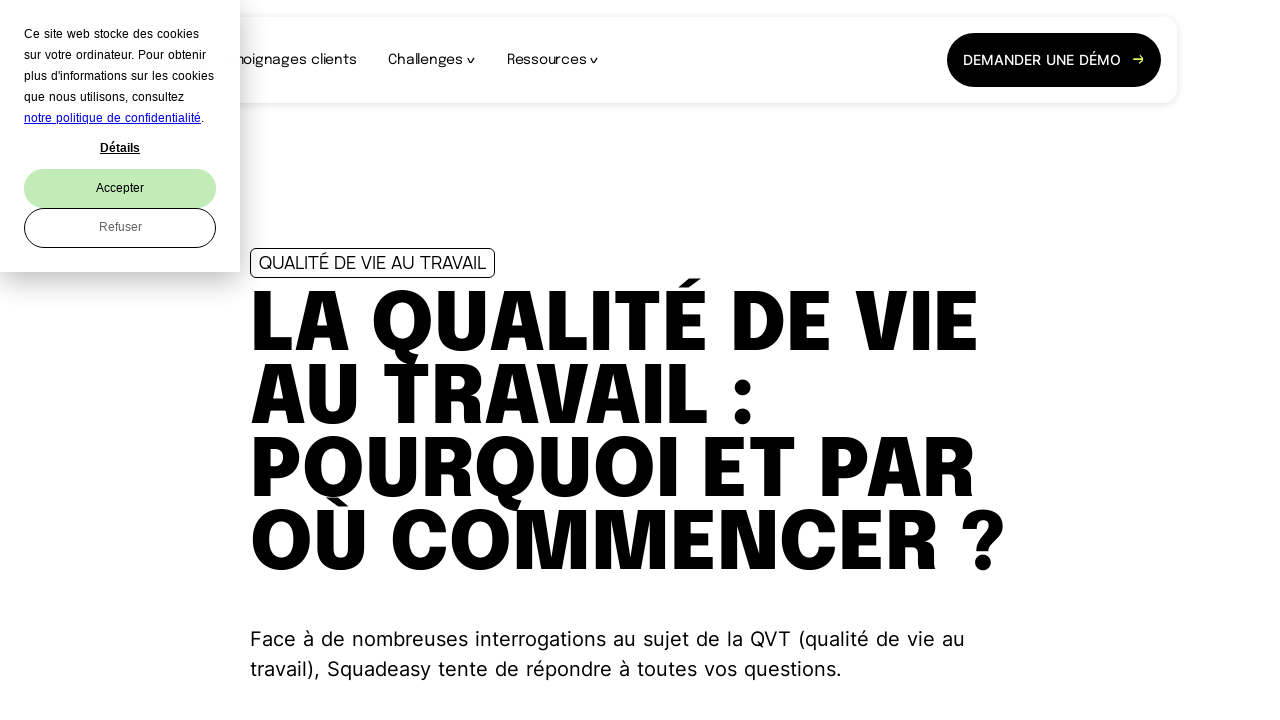

--- FILE ---
content_type: text/html; charset=UTF-8
request_url: https://www.squadeasy.com/blog/sante-travail/la-qvt-pourquoi-et-par-ou-commencer-
body_size: 18037
content:
<!doctype html><!--[if lt IE 7]> <html class="no-js lt-ie9 lt-ie8 lt-ie7" lang="fr" > <![endif]--><!--[if IE 7]>    <html class="no-js lt-ie9 lt-ie8" lang="fr" >        <![endif]--><!--[if IE 8]>    <html class="no-js lt-ie9" lang="fr" >               <![endif]--><!--[if gt IE 8]><!--><html class="no-js" lang="fr"><!--<![endif]--><head><script type="application/javascript" id="hs-cookie-banner-scan" data-hs-allowed="true" src="/_hcms/cookie-banner/auto-blocking.js?portalId=2832477&amp;domain=www.squadeasy.com"></script>
    <meta charset="utf-8">
    <meta http-equiv="X-UA-Compatible" content="IE=edge,chrome=1">
    <meta name="author" content="John Kalonji">
    <meta name="description" content="La qualité de vie au travail, découvrez les enjeux et ses exemples.">
    <meta name="generator" content="HubSpot">
    <title>La qualité de vie au travail : pourquoi et par où commencer ?</title>
    
    <link rel="shortcut icon" href="https://www.squadeasy.com/hubfs/thunder.png">
    

    <meta name="viewport" content="width=device-width, initial-scale=1">

    
    <meta property="og:description" content="La qualité de vie au travail, découvrez les enjeux et ses exemples.">
    <meta property="og:title" content="La qualité de vie au travail : pourquoi et par où commencer ?">
    <meta name="twitter:description" content="La qualité de vie au travail, découvrez les enjeux et ses exemples.">
    <meta name="twitter:title" content="La qualité de vie au travail : pourquoi et par où commencer ?">

    

    
    <style>
a.cta_button{-moz-box-sizing:content-box !important;-webkit-box-sizing:content-box !important;box-sizing:content-box !important;vertical-align:middle}.hs-breadcrumb-menu{list-style-type:none;margin:0px 0px 0px 0px;padding:0px 0px 0px 0px}.hs-breadcrumb-menu-item{float:left;padding:10px 0px 10px 10px}.hs-breadcrumb-menu-divider:before{content:'›';padding-left:10px}.hs-featured-image-link{border:0}.hs-featured-image{float:right;margin:0 0 20px 20px;max-width:50%}@media (max-width: 568px){.hs-featured-image{float:none;margin:0;width:100%;max-width:100%}}.hs-screen-reader-text{clip:rect(1px, 1px, 1px, 1px);height:1px;overflow:hidden;position:absolute !important;width:1px}
</style>


<style>
  .header-burger__lang .globe_class {
    
    background-image: url('https://www.squadeasy.com/hubfs/Ideagency/Switcher/fr-header.png');
    
  }  

  /* Media Queries */
  @media screen and (min-width: 992px) {
    
    .header-nav__wrapper-links__1 .header-nav__wrapper-links__image-1 {
      display: block !important;
      opacity: 1 !important;
      visibility: visible !important;
    }
    
    .header-nav__wrapper-links__2 .header-nav__wrapper-links__image-2 {
      display: block !important;
      opacity: 1 !important;
      visibility: visible !important;
    }
    
    .header-nav__wrapper-links__3 .header-nav__wrapper-links__image-3 {
      display: block !important;
      opacity: 1 !important;
      visibility: visible !important;
    }
    
    .header-nav__wrapper-links__4 .header-nav__wrapper-links__image-4 {
      display: block !important;
      opacity: 1 !important;
      visibility: visible !important;
    }
    
    .header-nav__wrapper-links__5 .header-nav__wrapper-links__image-5 {
      display: block !important;
      opacity: 1 !important;
      visibility: visible !important;
    }
    
    .header-nav__wrapper-links__6 .header-nav__wrapper-links__image-6 {
      display: block !important;
      opacity: 1 !important;
      visibility: visible !important;
    }
    
    .header-nav__wrapper-links__7 .header-nav__wrapper-links__image-7 {
      display: block !important;
      opacity: 1 !important;
      visibility: visible !important;
    }
    
    .header-nav__wrapper-links__8 .header-nav__wrapper-links__image-8 {
      display: block !important;
      opacity: 1 !important;
      visibility: visible !important;
    }
    
  }
</style>

<link class="hs-async-css" rel="preload" href="https://www.squadeasy.com/hubfs/hub_generated/template_assets/1/149585532072/1767965675323/template_language.min.css" as="style" onload="this.onload=null;this.rel='stylesheet'">
<noscript><link rel="stylesheet" href="https://www.squadeasy.com/hubfs/hub_generated/template_assets/1/149585532072/1767965675323/template_language.min.css"></noscript>
<link rel="stylesheet" href="https://www.squadeasy.com/hubfs/hub_generated/template_assets/1/152316329242/1767965661215/template_header-v2.min.css">
<link rel="stylesheet" href="https://7052064.fs1.hubspotusercontent-na1.net/hubfs/7052064/hub_generated/module_assets/1/-98459521332/1767818425002/module_image_slider_gallery.min.css">
<link rel="stylesheet" href="https://cdn.jsdelivr.net/npm/@splidejs/splide@4.1.2/dist/css/splide.min.css">

    <style>
        #hs_cos_wrapper_widget_cbd8bca2-269f-42b0-b458-8c2a6cd0c4d6 .slider__container {}

#hs_cos_wrapper_widget_cbd8bca2-269f-42b0-b458-8c2a6cd0c4d6 .hs-gallery-slider-main__arrow .splide__arrow {}

#hs_cos_wrapper_widget_cbd8bca2-269f-42b0-b458-8c2a6cd0c4d6 .hs-gallery-slider-main__arrow .splide__arrow svg {}

#hs_cos_wrapper_widget_cbd8bca2-269f-42b0-b458-8c2a6cd0c4d6 .splide__slide--image {}

#hs_cos_wrapper_widget_cbd8bca2-269f-42b0-b458-8c2a6cd0c4d6 .splide__slide--caption {}

#hs_cos_wrapper_widget_cbd8bca2-269f-42b0-b458-8c2a6cd0c4d6 .hs-gallery-slider-main__arrow .splide__arrow--prev svg { transform:scaleX(1); }

#hs_cos_wrapper_widget_cbd8bca2-269f-42b0-b458-8c2a6cd0c4d6 .hs-gallery-slider-main__arrow .splide__arrow svg { margin-top:0.25rem; }

#hs_cos_wrapper_widget_cbd8bca2-269f-42b0-b458-8c2a6cd0c4d6 .splide__pagination__page,
#hs_cos_wrapper_widget_cbd8bca2-269f-42b0-b458-8c2a6cd0c4d6 .splide__toggle {}

    </style>


    <style>
        #hs_cos_wrapper_widget_f881e680-08ee-4745-90ec-620a95f48e47 .slider__container {}

#hs_cos_wrapper_widget_f881e680-08ee-4745-90ec-620a95f48e47 .hs-gallery-slider-main__arrow .splide__arrow {}

#hs_cos_wrapper_widget_f881e680-08ee-4745-90ec-620a95f48e47 .hs-gallery-slider-main__arrow .splide__arrow svg {}

#hs_cos_wrapper_widget_f881e680-08ee-4745-90ec-620a95f48e47 .splide__slide--image {}

#hs_cos_wrapper_widget_f881e680-08ee-4745-90ec-620a95f48e47 .splide__slide--caption {}

#hs_cos_wrapper_widget_f881e680-08ee-4745-90ec-620a95f48e47 .hs-gallery-slider-main__arrow .splide__arrow--prev svg { transform:scaleX(1); }

#hs_cos_wrapper_widget_f881e680-08ee-4745-90ec-620a95f48e47 .hs-gallery-slider-main__arrow .splide__arrow svg { margin-top:0.25rem; }

#hs_cos_wrapper_widget_f881e680-08ee-4745-90ec-620a95f48e47 .splide__pagination__page,
#hs_cos_wrapper_widget_f881e680-08ee-4745-90ec-620a95f48e47 .splide__toggle {}

    </style>

<link rel="stylesheet" href="https://www.squadeasy.com/hubfs/hub_generated/module_assets/1/33652591319/1741480468170/module_Squadeasy_Body_2020_FR.min.css">

<style>
  .footer-lang .globe_class {
    
    background-image: url('https://www.squadeasy.com/hubfs/Ideagency/Switcher/fr-footer.png');
    
  }
</style>

<link class="hs-async-css" rel="preload" href="https://www.squadeasy.com/hubfs/hub_generated/template_assets/1/147917545353/1767965669957/template_footer.min.css" as="style" onload="this.onload=null;this.rel='stylesheet'">
<noscript><link rel="stylesheet" href="https://www.squadeasy.com/hubfs/hub_generated/template_assets/1/147917545353/1767965669957/template_footer.min.css"></noscript>
    <script type="application/ld+json">
{
  "mainEntityOfPage" : {
    "@type" : "WebPage",
    "@id" : "https://www.squadeasy.com/blog/sante-travail/la-qvt-pourquoi-et-par-ou-commencer-"
  },
  "author" : {
    "name" : "John Kalonji",
    "url" : "https://www.squadeasy.com/blog/author/john-kalonji",
    "@type" : "Person"
  },
  "headline" : "La qualité de vie au travail : pourquoi et par où commencer ?",
  "datePublished" : "2022-12-02T08:30:00.000Z",
  "dateModified" : "2025-10-20T07:44:51.741Z",
  "publisher" : {
    "name" : "LiveHappier",
    "logo" : {
      "url" : "https://f.hubspotusercontent20.net/hubfs/2832477/logotype-noir-1.png",
      "@type" : "ImageObject"
    },
    "@type" : "Organization"
  },
  "@context" : "https://schema.org",
  "@type" : "BlogPosting",
  "image" : [ "https://f.hubspotusercontent20.net/hubfs/2832477/QVT.jpg" ]
}
</script>


    <script data-gallery_slider-config="config_widget_cbd8bca2-269f-42b0-b458-8c2a6cd0c4d6" type="application/json">
    {
        "instance_name": "config_widget_cbd8bca2-269f-42b0-b458-8c2a6cd0c4d6",
        "show_thumbnails": "false",
        "show_main_arrows": "false",
        "show_dots": "false",
        "loop_slides": "false",
        "auto_advance": "false",
        "image_transition": "slide",
        "auto_advance_speed_seconds": "5",
        "slides_sizing": "natural",
        "slides_caption_position": "below",
        "thumbnail_width": "270",
        "slides_per_page": 1,
        "gap_between_slides": "15",
        "direction": "ltr",
        "splide_i18n": {
            "prev": "Diapositive pr\u00E9c\u00E9dente",
            "next": "Diapositive suivante",
            "first": "Aller \u00E0 la premi\u00E8re diapositive",
            "slideX": "Aller \u00E0 la diapositive %s",
            "pageX": "Aller \u00E0 la page %s",
            "play": "D\u00E9marrer la lecture automatique",
            "pause": "Interrompre la lecture automatique",
            "carousel": "carrousel",
            "select": "S\u00E9lectionner une diapositive \u00E0 afficher",
            "slide": "diapositive",
            "slideLabel": "%s de %s"
        }
    }
    </script>


    <script data-gallery_slider-config="config_widget_f881e680-08ee-4745-90ec-620a95f48e47" type="application/json">
    {
        "instance_name": "config_widget_f881e680-08ee-4745-90ec-620a95f48e47",
        "show_thumbnails": "false",
        "show_main_arrows": "false",
        "show_dots": "false",
        "loop_slides": "false",
        "auto_advance": "false",
        "image_transition": "slide",
        "auto_advance_speed_seconds": "5",
        "slides_sizing": "natural",
        "slides_caption_position": "below",
        "thumbnail_width": "270",
        "slides_per_page": 1,
        "gap_between_slides": "15",
        "direction": "ltr",
        "splide_i18n": {
            "prev": "Diapositive pr\u00E9c\u00E9dente",
            "next": "Diapositive suivante",
            "first": "Aller \u00E0 la premi\u00E8re diapositive",
            "slideX": "Aller \u00E0 la diapositive %s",
            "pageX": "Aller \u00E0 la page %s",
            "play": "D\u00E9marrer la lecture automatique",
            "pause": "Interrompre la lecture automatique",
            "carousel": "carrousel",
            "select": "S\u00E9lectionner une diapositive \u00E0 afficher",
            "slide": "diapositive",
            "slideLabel": "%s de %s"
        }
    }
    </script>


    
<!--  Added by GoogleTagManager integration -->
<script>
var _hsp = window._hsp = window._hsp || [];
window.dataLayer = window.dataLayer || [];
function gtag(){dataLayer.push(arguments);}

var useGoogleConsentModeV2 = true;
var waitForUpdateMillis = 1000;



var hsLoadGtm = function loadGtm() {
    if(window._hsGtmLoadOnce) {
      return;
    }

    if (useGoogleConsentModeV2) {

      gtag('set','developer_id.dZTQ1Zm',true);

      gtag('consent', 'default', {
      'ad_storage': 'denied',
      'analytics_storage': 'denied',
      'ad_user_data': 'denied',
      'ad_personalization': 'denied',
      'wait_for_update': waitForUpdateMillis
      });

      _hsp.push(['useGoogleConsentModeV2'])
    }

    (function(w,d,s,l,i){w[l]=w[l]||[];w[l].push({'gtm.start':
    new Date().getTime(),event:'gtm.js'});var f=d.getElementsByTagName(s)[0],
    j=d.createElement(s),dl=l!='dataLayer'?'&l='+l:'';j.async=true;j.src=
    'https://www.googletagmanager.com/gtm.js?id='+i+dl;f.parentNode.insertBefore(j,f);
    })(window,document,'script','dataLayer','GTM-WFK6747');

    window._hsGtmLoadOnce = true;
};

_hsp.push(['addPrivacyConsentListener', function(consent){
  if(consent.allowed || (consent.categories && consent.categories.analytics)){
    hsLoadGtm();
  }
}]);

</script>

<!-- /Added by GoogleTagManager integration -->


<script>
var _hsp = window._hsp = window._hsp || [];
window.dataLayer = window.dataLayer || [];
function gtag(){dataLayer.push(arguments);}

// set up default denied consent
gtag('consent', 'default', {
  'analytics_storage': 'denied',
  'ad_storage': 'denied',
  'ad_user_data': 'denied',
  'ad_personalization': 'denied',
  'region': ["AT", "BE", "BG", "HR", "CY", "CZ", "DK", "EE", "FI", "FR",
       "DE", "GR", "HU", "IS", "IE", "IT", "LV", "LI", "LT", "LU",
       "MT", "NL", "NO", "PL", "PT", "RO", "SK", "SI", "ES", "SE",
       "UK", "CH"]
});

// send consent updates from the HubSpot Cookie Banner
_hsp.push(['addPrivacyConsentListener', function(consent){
      var hasAnalyticsConsent = consent && (consent.allowed || (consent.categories && consent.categories.analytics));
      var hasAdsConsent = consent && (consent.allowed || (consent.categories && consent.categories.advertisement));

      gtag('consent', 'update', {
        'ad_storage': hasAdsConsent ? 'granted' : 'denied',
        'analytics_storage': hasAnalyticsConsent ? 'granted' : 'denied',
        'ad_user_data': hasAdsConsent ? 'granted' : 'denied',
        'ad_personalization': hasAdsConsent ? 'granted' : 'denied'
      });
}]);
</script>


<link rel="amphtml" href="https://www.squadeasy.com/blog/sante-travail/la-qvt-pourquoi-et-par-ou-commencer-?hs_amp=true">

<meta property="og:image" content="https://www.squadeasy.com/hubfs/QVT.jpg">
<meta property="og:image:width" content="2048">
<meta property="og:image:height" content="1365">
<meta property="og:image:alt" content="QVT ">
<meta name="twitter:image" content="https://www.squadeasy.com/hubfs/QVT.jpg">
<meta name="twitter:image:alt" content="QVT ">

<meta property="og:url" content="https://www.squadeasy.com/blog/sante-travail/la-qvt-pourquoi-et-par-ou-commencer-">
<meta name="twitter:card" content="summary_large_image">

<link rel="canonical" href="https://www.squadeasy.com/blog/sante-travail/la-qvt-pourquoi-et-par-ou-commencer-">

<meta property="og:type" content="article">
<link rel="alternate" type="application/rss+xml" href="https://www.squadeasy.com/blog/rss.xml">
<meta name="twitter:domain" content="www.squadeasy.com">
<meta name="twitter:site" content="@Squadeasy_app">

<meta http-equiv="content-language" content="fr">






    <link rel="stylesheet" href="//7052064.fs1.hubspotusercontent-na1.net/hubfs/7052064/hub_generated/template_assets/DEFAULT_ASSET/1767818329520/template_layout.min.css">
    <link rel="stylesheet" href="https://www.squadeasy.com/hubfs/hub_generated/template_assets/1/33677064780/1741527184207/template_Squadeasy_layout_2020.min.css">
    

    <link rel="stylesheet" href="https://www.squadeasy.com/hubfs/hub_generated/template_assets/1/33677064780/1741527184207/template_Squadeasy_layout_2020.min.css">
    <!-- Blog article style here -->
    <link rel="stylesheet" href="https://www.squadeasy.com/hubfs/hub_generated/template_assets/1/33724698809/1741527185110/template_Squadeasy_blog_article_2020.min.css">

    <link rel="stylesheet" href="https://www.squadeasy.com/hubfs/hub_generated/template_assets/1/152039195815/1741527327177/template_squadeasy_surcharge.min.css">
    
    
    
  </head>
 
  <body class="   hs-content-id-46530097985 hs-blog-post hs-blog-id-33576922335" style="/Contenu global/Global Groups/Squadeasy_theme_2020/Squadeasy_layout_2020.css">
<!--  Added by GoogleTagManager integration -->
<noscript><iframe src="https://www.googletagmanager.com/ns.html?id=GTM-WFK6747" height="0" width="0" style="display:none;visibility:hidden"></iframe></noscript>

<!-- /Added by GoogleTagManager integration -->

    <div id="hs_cos_wrapper_module_17056670434361" class="hs_cos_wrapper hs_cos_wrapper_widget hs_cos_wrapper_type_module" style="" data-hs-cos-general-type="widget" data-hs-cos-type="module"><header class="header">
  <!-- Logo -->
  <a class="header-logo" href="/" aria-label="back to homepage">
    <svg xmlns="http://www.w3.org/2000/svg" width="81" height="30" viewbox="0 0 81 30" fill="none">
      <path d="M2.57983 9.301C2.57983 10.2761 3.5637 10.6447 6.44395 10.6447C9.23783 10.6447 9.68846 10.4604 9.68846 9.75018C9.68846 9.03994 9.26787 9.00923 6.14353 8.80959C2.25313 8.5754 0.315438 8.26827 0.315438 6.07613C0.315438 3.6997 3.03421 3.25436 6.20362 3.25436C9.55327 3.25436 11.9829 3.6997 11.9829 6.19898H9.38804C9.38804 5.43115 8.45299 5.25839 6.05341 5.25839C3.65383 5.25839 2.91405 5.44651 2.91405 5.96863C2.91405 6.49075 3.37969 6.6328 6.44395 6.86315C9.91752 7.12805 12.2871 7.22019 12.2871 9.64268C12.2871 12.2034 10.0339 12.6526 6.59416 12.6526C3.15438 12.6526 0 12.2034 0 9.301H2.57983ZM26.0987 3.40793V16.3535H23.5001V11.0939C22.535 12.1266 20.9954 12.6526 19.0803 12.6526C16.2113 12.6526 13.7816 11.4317 13.7816 7.96114C13.7816 4.49057 16.2113 3.25436 19.0803 3.25436C20.9954 3.25436 22.535 3.79568 23.5001 4.81305V3.40793H26.0987ZM23.5001 7.96114C23.5001 6.15291 22.2497 5.46187 19.9402 5.46187C17.6307 5.46187 16.3615 6.15291 16.3615 7.96114C16.3615 9.76937 17.6495 10.4451 19.9402 10.4451C22.2309 10.4451 23.5001 9.75018 23.5001 7.96114ZM53.7897 7.91507V12.4952H51.1911V11.3703C49.5146 12.2253 47.6646 12.6646 45.7911 12.6526C43.2976 12.6526 41.743 11.831 41.743 9.78089C41.743 7.41983 44.2815 6.67887 47.1017 6.67887C48.4901 6.66805 49.8712 6.88716 51.1911 7.32769C51.1911 5.53865 49.0168 5.27759 47.8114 5.18929C46.2708 5.04961 44.7185 5.23784 43.2526 5.74212L42.464 4.09897C44.2351 3.52303 46.0844 3.23795 47.9428 3.25436C51.6455 3.25436 53.7597 4.47137 53.7897 7.91507ZM51.1911 8.98235C49.975 8.59943 48.7082 8.41164 47.4359 8.42568C45.5019 8.42568 44.3416 8.76736 44.3416 9.69259C44.3416 10.6178 45.2015 10.7253 46.5421 10.7253C48.1452 10.6728 49.7255 10.3229 51.2061 9.69259L51.1911 8.98235ZM53.7822 21.4096V25.9897H51.1873V24.8649C49.5096 25.7203 47.6584 26.1596 45.7836 26.1471C43.2939 26.1471 41.7392 25.3294 41.7392 23.2754C41.7392 20.9144 44.274 20.1734 47.0979 20.1734C48.4863 20.1632 49.8673 20.3823 51.1873 20.8222C51.1873 19.0332 49.0131 18.7721 47.8077 18.6838C46.267 18.5444 44.7148 18.7326 43.2488 19.2367L42.4339 17.5935C44.205 17.0173 46.0543 16.7322 47.9128 16.7489C51.638 16.7489 53.7522 17.9659 53.7822 21.4096ZM51.1873 22.4577C49.9712 22.0752 48.7045 21.8874 47.4321 21.901C45.5019 21.901 44.3378 22.2427 44.3378 23.168C44.3378 24.0932 45.1978 24.2007 46.5421 24.2007C48.1376 24.1516 49.7113 23.8082 51.1873 23.1871V22.4577ZM57.8604 22.8032C57.8604 23.7784 58.8405 24.1469 61.7245 24.1469C64.5146 24.1469 64.969 23.9627 64.969 23.2524C64.969 22.5422 64.5446 22.5115 61.4203 22.3118C57.5111 22.0776 55.596 21.7705 55.596 19.5784C55.596 17.2019 58.311 16.7566 61.4804 16.7566C64.8338 16.7566 67.2634 17.2019 67.2634 19.7051H64.6648C64.6648 18.9372 63.7298 18.7606 61.3302 18.7606C58.9306 18.7606 58.2058 18.9411 58.2058 19.4632C58.2058 19.9853 58.6752 20.1274 61.7395 20.3577C65.2093 20.6226 67.5789 20.7147 67.5789 23.1372C67.5789 25.6979 65.3257 26.1471 61.8897 26.1471C58.4537 26.1471 55.2805 25.6979 55.2805 22.8032H57.8604ZM81 16.9025L74.9917 29.848H72.1377L73.9364 26.0089H72.6071L68.0032 16.9025H70.8722L74.6762 24.4003L78.146 16.9025H81ZM34.1424 24.001C32.4225 24.001 31.0669 23.5212 30.7627 22.0815H40.3611C40.3611 17.9467 37.6611 16.7604 34.2814 16.7604C30.6726 16.7604 28.1228 18.1195 28.1228 21.4672C28.1228 24.8149 30.7515 26.1586 34.1312 26.1586C37.2405 26.1586 39.3885 25.172 40.0944 23.1142H37.3268C36.6584 23.7438 35.6745 24.001 34.1424 24.001ZM34.2814 18.7529C35.9111 18.7529 37.1766 19.11 37.616 20.3884H30.8566C31.2772 19.11 32.5127 18.7529 34.2814 18.7529ZM37.9277 3.40793H37.4958V8.74433C36.5645 9.51215 34.9986 10.3683 33.5266 10.3683C31.3974 10.3683 30.7627 9.36243 30.7627 7.43518V3.40793H28.1641L28.1341 8.4372C28.1641 11.7849 30.3872 12.6602 32.753 12.6602C34.4552 12.6247 36.1071 12.0639 37.4921 11.0516V12.5028H40.0719V3.40793H37.9277ZM65.1868 0.152344H64.984V4.63645C64.0077 3.73042 62.5394 3.25436 60.7481 3.25436C57.8942 3.25436 55.4495 4.48673 55.4495 7.96114C55.4495 11.4356 57.8942 12.6526 60.7481 12.6526C62.5394 12.6526 64.0077 12.1727 64.984 11.2666V12.4952H67.5638V0.152344H65.1868ZM64.984 9.02458C64.5446 10.0304 63.3843 10.4451 61.6043 10.4451C59.2949 10.4451 58.0444 9.75018 58.0444 7.96114C58.0444 6.17211 59.2949 5.46187 61.6043 5.46187C63.3805 5.46187 64.5409 5.87265 64.984 6.88619C65.1249 7.22589 65.194 7.59222 65.1868 7.96114C65.1937 8.32631 65.1246 8.68881 64.984 9.02458Z" fill="black" />
    </svg>
  </a>
  <nav class="header-nav" id="header-nav">
    <!-- Solution -->
    <div classs="header-nav__wrapper">
      <button class="header-nav__wrapper-button" type="button" role="button" title="Open Navigation" aria-label="Solution" aria-labelledby="header-nav__wrapper-links-1" onclick="openNavigation(this)">
        Solution
        <svg xmlns="http://www.w3.org/2000/svg" width="16" height="16" viewbox="0 0 8 12" fill="none">
          <g id="icons/chevrons/arrow">
            <path id="Vector" d="M2.83755 9.14211L4.56664 9.06565L5.17664 8.06442L7.58586 4.03878L6.50185 3.49419L3.68926 8.20387L1.41868 3.81979L0.228468 4.25762L2.83755 9.14211Z" fill="black" />
          </g>
        </svg>
      </button>
      <div class="header-nav__wrapper-links header-nav__wrapper-links__1" id="header-nav__wrapper-links-1">
        
        <a class="header-nav__wrapper-links__link" href="https://www.squadeasy.com/solution/sport-sante-mobilite" aria-label="Sport et Mobilité" data-id="1">
          <span class="header-nav__wrapper-links__link-text">Sport et Mobilité</span>
          <span class="header-nav__wrapper-links__link-subtext">+7,4% de productivité pour chaque salarié</span>
        </a>
        <figure class="header-nav__wrapper-links__image header-nav__wrapper-links__image-1">
          <img class="contain lazy" data-src="https://2832477.fs1.hubspotusercontent-na1.net/hubfs/2832477/img%20(15)-2.webp" alt="Bougez à votre santé" width="210" height="273" sizes="(max-width: 320px) 288px,    
                      (max-width: 500px) 468px,    
                      (max-width: 768px) 736px,    
                      (max-width: 928px) 928px">
          <noscript>
            Activer JavaScript pour voir les images
          </noscript>
        </figure>
        
        <a class="header-nav__wrapper-links__link" href="https://www.squadeasy.com/solution/cohesion" aria-label="Santé et Bien être" data-id="2">
          <span class="header-nav__wrapper-links__link-text">Santé et Bien être</span>
          <span class="header-nav__wrapper-links__link-subtext">+97M€ économisés par nos clients en 2024</span>
        </a>
        <figure class="header-nav__wrapper-links__image header-nav__wrapper-links__image-2">
          <img class="contain lazy" data-src="https://2832477.fs1.hubspotusercontent-na1.net/hubfs/2832477/img%20(11)-3.webp" alt="cohésion" width="210" height="273" sizes="(max-width: 320px) 288px,    
                      (max-width: 500px) 468px,    
                      (max-width: 768px) 736px,    
                      (max-width: 928px) 928px">
          <noscript>
            Activer JavaScript pour voir les images
          </noscript>
        </figure>
        
        <a class="header-nav__wrapper-links__link" href="https://www.squadeasy.com/solution/rse" aria-label="Solidaire et Environnementale " data-id="3">
          <span class="header-nav__wrapper-links__link-text">Solidaire et Environnementale </span>
          <span class="header-nav__wrapper-links__link-subtext">1.4M€ reversés à des associations</span>
        </a>
        <figure class="header-nav__wrapper-links__image header-nav__wrapper-links__image-3">
          <img class="contain lazy" data-src="https://2832477.fs1.hubspotusercontent-na1.net/hubfs/2832477/La%20vie%20en%20vert.webp" alt="La vie en vert" width="210" height="273" sizes="(max-width: 320px) 288px,    
                      (max-width: 500px) 468px,    
                      (max-width: 768px) 736px,    
                      (max-width: 928px) 928px">
          <noscript>
            Activer JavaScript pour voir les images
          </noscript>
        </figure>
        
      </div>
    </div>
    <!-- Application -->
    <a class="header-nav__wrapper-button header-nav__wrapper-button__link" href="https://www.squadeasy.com/cas-clients" aria-label="Témoignages clients">
      Témoignages clients
    </a>
    <!-- Challenges -->
    <div classs="header-nav__wrapper">
      <button class="header-nav__wrapper-button" type="button" role="button" title="Open Navigation" aria-label="Challenges" aria-labelledby="header-nav__wrapper-links-2" onclick="openNavigation(this)">
        Challenges
        <svg xmlns="http://www.w3.org/2000/svg" width="16" height="16" viewbox="0 0 8 12" fill="none">
          <g id="icons/chevrons/arrow">
            <path id="Vector" d="M2.83755 9.14211L4.56664 9.06565L5.17664 8.06442L7.58586 4.03878L6.50185 3.49419L3.68926 8.20387L1.41868 3.81979L0.228468 4.25762L2.83755 9.14211Z" fill="black" />
          </g>
        </svg>
      </button>
      <div class="header-nav__wrapper-links header-nav__wrapper-links__1" id="header-nav__wrapper-links-2">
        
        <a class="header-nav__wrapper-links__link" href="https://www.squadeasy.com/challenges" aria-label="Tous les challenges" data-id="1">
          <span class="header-nav__wrapper-links__link-text">Tous les challenges</span>
          <span class="header-nav__wrapper-links__link-subtext"></span>
        </a>
        <figure class="header-nav__wrapper-links__image header-nav__wrapper-links__image-1">
          <img class="contain lazy" data-src="https://2832477.fs1.hubspotusercontent-na1.net/hubfs/2832477/img%20(7)-4.webp" alt="Challenge" width="210" height="273" sizes="(max-width: 320px) 288px,    
                      (max-width: 500px) 468px,    
                      (max-width: 768px) 736px,    
                      (max-width: 928px) 928px">
          <noscript>
            Activer JavaScript pour voir les images
          </noscript>
        </figure>
        
        <a class="header-nav__wrapper-links__link" href="https://www.squadeasy.com/challenges/sport" aria-label="Sport" data-id="2">
          <span class="header-nav__wrapper-links__link-text">Sport</span>
          <span class="header-nav__wrapper-links__link-subtext"></span>
        </a>
        <figure class="header-nav__wrapper-links__image header-nav__wrapper-links__image-2">
          <img class="contain lazy" data-src="https://2832477.fs1.hubspotusercontent-na1.net/hubfs/2832477/img%20(3)-1.png" alt="Sport" width="210" height="273" sizes="(max-width: 320px) 288px,    
                      (max-width: 500px) 468px,    
                      (max-width: 768px) 736px,    
                      (max-width: 928px) 928px">
          <noscript>
            Activer JavaScript pour voir les images
          </noscript>
        </figure>
        
        <a class="header-nav__wrapper-links__link" href="https://www.squadeasy.com/challenges/mobilite" aria-label="Mobilité douce" data-id="3">
          <span class="header-nav__wrapper-links__link-text">Mobilité douce</span>
          <span class="header-nav__wrapper-links__link-subtext"></span>
        </a>
        <figure class="header-nav__wrapper-links__image header-nav__wrapper-links__image-3">
          <img class="contain lazy" data-src="https://2832477.fs1.hubspotusercontent-na1.net/hubfs/2832477/img%20(3)-4.webp" alt="mobilité" width="210" height="273" sizes="(max-width: 320px) 288px,    
                      (max-width: 500px) 468px,    
                      (max-width: 768px) 736px,    
                      (max-width: 928px) 928px">
          <noscript>
            Activer JavaScript pour voir les images
          </noscript>
        </figure>
        
        <a class="header-nav__wrapper-links__link" href="https://www.squadeasy.com/challenges/qvct" aria-label="QVCT" data-id="4">
          <span class="header-nav__wrapper-links__link-text">QVCT</span>
          <span class="header-nav__wrapper-links__link-subtext"></span>
        </a>
        <figure class="header-nav__wrapper-links__image header-nav__wrapper-links__image-4">
          <img class="contain lazy" data-src="https://2832477.fs1.hubspotusercontent-na1.net/hubfs/2832477/img%20(6)-3.webp" alt="QVCT" width="210" height="273" sizes="(max-width: 320px) 288px,    
                      (max-width: 500px) 468px,    
                      (max-width: 768px) 736px,    
                      (max-width: 928px) 928px">
          <noscript>
            Activer JavaScript pour voir les images
          </noscript>
        </figure>
        
        <a class="header-nav__wrapper-links__link" href="https://www.squadeasy.com/challenges/santé" aria-label="Santé" data-id="5">
          <span class="header-nav__wrapper-links__link-text">Santé</span>
          <span class="header-nav__wrapper-links__link-subtext"></span>
        </a>
        <figure class="header-nav__wrapper-links__image header-nav__wrapper-links__image-5">
          <img class="contain lazy" data-src="https://2832477.fs1.hubspotusercontent-na1.net/hubfs/2832477/img%20(4).png" alt="Santé" width="210" height="273" sizes="(max-width: 320px) 288px,    
                      (max-width: 500px) 468px,    
                      (max-width: 768px) 736px,    
                      (max-width: 928px) 928px">
          <noscript>
            Activer JavaScript pour voir les images
          </noscript>
        </figure>
        
        <a class="header-nav__wrapper-links__link" href="https://www.squadeasy.com/challenges/culture-entreprise" aria-label="Culture d'entreprise" data-id="6">
          <span class="header-nav__wrapper-links__link-text">Culture d'entreprise</span>
          <span class="header-nav__wrapper-links__link-subtext"></span>
        </a>
        <figure class="header-nav__wrapper-links__image header-nav__wrapper-links__image-6">
          <img class="contain lazy" data-src="https://2832477.fs1.hubspotusercontent-na1.net/hubfs/2832477/img%20(5).png" alt="Culture d'entreprise" width="210" height="273" sizes="(max-width: 320px) 288px,    
                      (max-width: 500px) 468px,    
                      (max-width: 768px) 736px,    
                      (max-width: 928px) 928px">
          <noscript>
            Activer JavaScript pour voir les images
          </noscript>
        </figure>
        
        <a class="header-nav__wrapper-links__link" href="https://www.squadeasy.com/challenges/octobre-rose-0" aria-label="Octobre Rose / Movember" data-id="7">
          <span class="header-nav__wrapper-links__link-text">Octobre Rose / Movember</span>
          <span class="header-nav__wrapper-links__link-subtext"></span>
        </a>
        <figure class="header-nav__wrapper-links__image header-nav__wrapper-links__image-7">
          <img class="contain lazy" data-src="https://2832477.fs1.hubspotusercontent-na1.net/hubfs/2832477/img-Feb-18-2025-02-40-13-1260-PM.png" alt="Octobre Rose / Movember" width="210" height="273" sizes="(max-width: 320px) 288px,    
                      (max-width: 500px) 468px,    
                      (max-width: 768px) 736px,    
                      (max-width: 928px) 928px">
          <noscript>
            Activer JavaScript pour voir les images
          </noscript>
        </figure>
        
        <a class="header-nav__wrapper-links__link" href="https://www.squadeasy.com/challenges/sedd" aria-label="Développement durable" data-id="8">
          <span class="header-nav__wrapper-links__link-text">Développement durable</span>
          <span class="header-nav__wrapper-links__link-subtext"></span>
        </a>
        <figure class="header-nav__wrapper-links__image header-nav__wrapper-links__image-8">
          <img class="contain lazy" data-src="https://2832477.fs1.hubspotusercontent-na1.net/hubfs/2832477/img%20(13)-2.webp" alt="Développement durable" width="210" height="273" sizes="(max-width: 320px) 288px,    
                      (max-width: 500px) 468px,    
                      (max-width: 768px) 736px,    
                      (max-width: 928px) 928px">
          <noscript>
            Activer JavaScript pour voir les images
          </noscript>
        </figure>
        
      </div>
    </div>
    <!-- Offre -->
   
    <!-- Les Cas Clients -->
    
    <!-- Ressources -->
    <div classs="header-nav__wrapper">
      <button class="header-nav__wrapper-button" type="button" role="button" title="Open Navigation" aria-label="Ressources" aria-labelledby="header-nav__wrapper-links-4" onclick="openNavigation(this)">
        Ressources
        <svg xmlns="http://www.w3.org/2000/svg" width="16" height="16" viewbox="0 0 8 12" fill="none">
          <g id="icons/chevrons/arrow">
            <path id="Vector" d="M2.83755 9.14211L4.56664 9.06565L5.17664 8.06442L7.58586 4.03878L6.50185 3.49419L3.68926 8.20387L1.41868 3.81979L0.228468 4.25762L2.83755 9.14211Z" fill="black" />
          </g>
        </svg>
      </button>
      <div class="header-nav__wrapper-links header-nav__wrapper-links__1" id="header-nav__wrapper-links-4">
        
        <a class="header-nav__wrapper-links__link" href="https://www.squadeasy.com/fr/offre" aria-label="Offre" data-id="1">
          <span class="header-nav__wrapper-links__link-text">Offre</span>
          <span class="header-nav__wrapper-links__link-subtext">Notre offre adaptée à vos besoins</span>
        </a>
        <figure class="header-nav__wrapper-links__image header-nav__wrapper-links__image-1">
          <img class="contain lazy" data-src="https://2832477.fs1.hubspotusercontent-na1.net/hubfs/2832477/img%20(39).png" alt="img (39)" width="210" height="273" sizes="(max-width: 320px) 288px,    
                      (max-width: 500px) 468px,    
                      (max-width: 768px) 736px,    
                      (max-width: 928px) 928px">
          <noscript>
            Activer JavaScript pour voir les images
          </noscript>
        </figure>
        
        <a class="header-nav__wrapper-links__link" href="https://www.squadeasy.com/blog" aria-label="Blog" data-id="2">
          <span class="header-nav__wrapper-links__link-text">Blog</span>
          <span class="header-nav__wrapper-links__link-subtext">Soudés comme jamais ! Le blog sur la cohésion des salariés</span>
        </a>
        <figure class="header-nav__wrapper-links__image header-nav__wrapper-links__image-2">
          <img class="contain lazy" data-src="https://2832477.fs1.hubspotusercontent-na1.net/hubfs/2832477/img%20(10)-3.webp" alt="blog" width="210" height="273" sizes="(max-width: 320px) 288px,    
                      (max-width: 500px) 468px,    
                      (max-width: 768px) 736px,    
                      (max-width: 928px) 928px">
          <noscript>
            Activer JavaScript pour voir les images
          </noscript>
        </figure>
        
        <a class="header-nav__wrapper-links__link" href="https://www.squadeasy.com/a-propos" aria-label="À propos" data-id="3">
          <span class="header-nav__wrapper-links__link-text">À propos</span>
          <span class="header-nav__wrapper-links__link-subtext">Le Robin des boîtes</span>
        </a>
        <figure class="header-nav__wrapper-links__image header-nav__wrapper-links__image-3">
          <img class="contain lazy" data-src="https://2832477.fs1.hubspotusercontent-na1.net/hubfs/2832477/img%20(8)-3.webp" alt="Employés Squadeasy" width="210" height="273" sizes="(max-width: 320px) 288px,    
                      (max-width: 500px) 468px,    
                      (max-width: 768px) 736px,    
                      (max-width: 928px) 928px">
          <noscript>
            Activer JavaScript pour voir les images
          </noscript>
        </figure>
        
      </div>
    </div>
  </nav>
  <div class="header-burger">
    <!-- Switcher de Langue -->
    <div class="header-burger__lang">
      <span id="hs_cos_wrapper_module_17056670434361_" class="hs_cos_wrapper hs_cos_wrapper_widget hs_cos_wrapper_type_language_switcher" style="" data-hs-cos-general-type="widget" data-hs-cos-type="language_switcher"></span>
    </div>
    <!-- Burger -->
    <button class="header-burger__btn" type="button" role="button" title="Toggle Navigation" aria-label="Toggle Navigation" aria-labelledby="header-nav" onclick="document.querySelector('html').classList.contains('opened-nav') ? document.querySelector('html').classList.remove('opened-nav') : document.querySelector('html').classList.add('opened-nav')">
      <svg width="36" height="36" viewbox="0 0 100 100"><path class="line line1" d="M 20,29.000046 H 80.000231 C 80.000231,29.000046 94.498839,28.817352 94.532987,66.711331 94.543142,77.980673 90.966081,81.670246 85.259173,81.668997 79.552261,81.667751 75.000211,74.999942 75.000211,74.999942 L 25.000021,25.000058"></path><path class="line line2" d="M 20,50 H 80"></path><path class="line line3" d="M 20,70.999954 H 80.000231 C 80.000231,70.999954 94.498839,71.182648 94.532987,33.288669 94.543142,22.019327 90.966081,18.329754 85.259173,18.331003 79.552261,18.332249 75.000211,25.000058 75.000211,25.000058 L 25.000021,74.999942"></path></svg>
    </button>
    <!-- CTA -->
    <div class="header-burger__cta">
      
      
      
      
      <a href="https://www.squadeasy.com/contact" class="cta_button cta-header">
        <div>Demander une</div> démo
        <img alt="arrow.svg" height="16" src="https://www.squadeasy.com/hubfs/Ideagency/Assets/arrow-yellow.svg" width="16">
      </a>
      
      
    </div>
  </div>
</header>







</div>
    

    <main class="container" style="opacity: 1; visibility: inherit;">
      
      <article class="blog-article">
        <div class="article-data">
          
          <span data-v-1b54cf54="" data-v-47bbd53b="" class="hashtag">Qualité de vie au travail</span>
          
          
        </div>

        <h1 class="blog-article__title heading-2"><span id="hs_cos_wrapper_name" class="hs_cos_wrapper hs_cos_wrapper_meta_field hs_cos_wrapper_type_text" style="" data-hs-cos-general-type="meta_field" data-hs-cos-type="text">La qualité de vie au travail : pourquoi et par où commencer ?</span></h1>

        <div class="article-body">
          <span id="hs_cos_wrapper_post_body" class="hs_cos_wrapper hs_cos_wrapper_meta_field hs_cos_wrapper_type_rich_text" style="" data-hs-cos-general-type="meta_field" data-hs-cos-type="rich_text"><p><span>Face à de nombreuses interrogations au sujet de la QVT (qualité de vie au travail), Squadeasy tente de répondre à toutes vos questions.&nbsp;&nbsp;</span></p>
<p><!--more--></p>
<h2>Qu'est-ce qu'une démarche QVT ?</h2>
<p><span>Une démarche QVT (qualité de vie au travail), représente les actions qu’un employeur peut mettre en place et qui permettent de concilier à la fois l'amélioration du<strong>&nbsp;climat social et les relations humaines</strong> au sein des entreprises et la performance globale de celles-ci.</span></p>
<div id="hs_cos_wrapper_widget_cbd8bca2-269f-42b0-b458-8c2a6cd0c4d6" class="hs_cos_wrapper hs_cos_wrapper_widget hs_cos_wrapper_type_module" style="" data-hs-cos-general-type="widget" data-hs-cos-type="module">




































    





    
        
            
        
        
    





    


<div class="slider__container" data-gallery_slider="widget_cbd8bca2-269f-42b0-b458-8c2a6cd0c4d6">
    <section class="splide__main splide" aria-label="Carrousel d'images avec 1&nbsp;diapositives.">

        
        <div class="splide__arrows hs-gallery-slider-main__arrow">
            <button class="splide__arrow splide__arrow--prev">
                <span id="hs_cos_wrapper_widget_cbd8bca2-269f-42b0-b458-8c2a6cd0c4d6_prev_icon" class="hs_cos_wrapper hs_cos_wrapper_widget hs_cos_wrapper_type_icon" style="" data-hs-cos-general-type="widget" data-hs-cos-type="icon"><svg version="1.0" xmlns="http://www.w3.org/2000/svg" viewbox="0 0 256 512" aria-hidden="true"><g id="angle-left1_layer"><path d="M31.7 239l136-136c9.4-9.4 24.6-9.4 33.9 0l22.6 22.6c9.4 9.4 9.4 24.6 0 33.9L127.9 256l96.4 96.4c9.4 9.4 9.4 24.6 0 33.9L201.7 409c-9.4 9.4-24.6 9.4-33.9 0l-136-136c-9.5-9.4-9.5-24.6-.1-34z" /></g></svg></span>
            </button>
            <button class="splide__arrow splide__arrow--next">
                <span id="hs_cos_wrapper_widget_cbd8bca2-269f-42b0-b458-8c2a6cd0c4d6_next_icon" class="hs_cos_wrapper hs_cos_wrapper_widget hs_cos_wrapper_type_icon" style="" data-hs-cos-general-type="widget" data-hs-cos-type="icon"><svg version="1.0" xmlns="http://www.w3.org/2000/svg" viewbox="0 0 256 512" aria-hidden="true"><g id="angle-right2_layer"><path d="M224.3 273l-136 136c-9.4 9.4-24.6 9.4-33.9 0l-22.6-22.6c-9.4-9.4-9.4-24.6 0-33.9l96.4-96.4-96.4-96.4c-9.4-9.4-9.4-24.6 0-33.9L54.3 103c9.4-9.4 24.6-9.4 33.9 0l136 136c9.5 9.4 9.5 24.6.1 34z" /></g></svg></span>
            </button>
        </div>
        

        <div class="splide__track">
            <div class="splide__list">
                
                    
                        <div class="splide__slide">
                            <div class="splide__slide__contents">
                                <div class="splide__slide--image_caption__wrapper">
                                    <div class="splide__slide--image__wrapper">
                                    
                                        <a href="https://www.squadeasy.com/challenges/qvct" rel="noopener" target="_blank">
                                    

                                    <img class="splide__slide--image" data-splide-lazy="https://2832477.fs1.hubspotusercontent-na1.net/hub/2832477/hubfs/Group%2028015-3.png?width=1200&amp;length=1200&amp;name=Group%2028015-3.png" alt="QVT">

                                    
                                        </a>
                                    

                                    </div>
                                    
                                </div>
                            </div>
                        </div>
                    
                
            </div>
        </div>

        <div class="splide__controls">
            
            <div class="splide__pagination"></div>
        </div>
    </section>

    
</div>





</div>
<h2>Quels sont les enjeux de la QVT ?</h2>
<p><span>La qualité de vie au travail concerne toutes les entreprises. C'est un paramètre qui permet de renforcer le sentiment d’équité et d’appartenance, d'améliorer la cohésion et de participer à préserver <a href="/blog/sante-travail/conseils-sante-au-travail-collaborateurs" rel="noopener">la santé des collaborateurs </a>au niveau mental et physique. La QVT a plusieurs enjeux :</span><br><br><span>- Des <strong>enjeux sociétaux, </strong>elle inclut tous les membres de l’entreprise, à tous les niveaux : femmes-hommes, de diversités différentes (âge, origine, handicap etc…), l’organisation du travail (équilibre des temps de vie, télétravail, mobilité etc…).</span></p>
<p><br><span>- Des <strong>enjeux de marché</strong> qui renvoient aux exigences des clients, à la concurrence et à l’évolution des technologies. Innover dans les produits, les processus en adaptant les postes de travail, par la reconversion et la formation des effectifs pour anticiper le changement et préparer l’avenir.</span></p>
<p><br><span>- Des <strong>enjeux de <a href="/blog/sante-travail/faut-il-parler-de-sa-sante-au-travail" rel="noopener">santé</a></strong> et donc de gain de productivité. L’intérêt, le droit à l’erreur, l’autonomie et la nature du management sont directement liés à son engagement et à son implication.</span><br><br><img src="https://www.squadeasy.com/hs-fs/hubfs/schema-PP-QVT-1.png?width=1201&amp;name=schema-PP-QVT-1.png" alt="schéma QVT et performances" width="1201" loading="lazy" style="width: 1201px;" srcset="https://www.squadeasy.com/hs-fs/hubfs/schema-PP-QVT-1.png?width=601&amp;name=schema-PP-QVT-1.png 601w, https://www.squadeasy.com/hs-fs/hubfs/schema-PP-QVT-1.png?width=1201&amp;name=schema-PP-QVT-1.png 1201w, https://www.squadeasy.com/hs-fs/hubfs/schema-PP-QVT-1.png?width=1802&amp;name=schema-PP-QVT-1.png 1802w, https://www.squadeasy.com/hs-fs/hubfs/schema-PP-QVT-1.png?width=2402&amp;name=schema-PP-QVT-1.png 2402w, https://www.squadeasy.com/hs-fs/hubfs/schema-PP-QVT-1.png?width=3003&amp;name=schema-PP-QVT-1.png 3003w, https://www.squadeasy.com/hs-fs/hubfs/schema-PP-QVT-1.png?width=3603&amp;name=schema-PP-QVT-1.png 3603w" sizes="(max-width: 1201px) 100vw, 1201px"></p>
<p><em><span style="font-weight: bold;">Source :</span> <a href="https://www.ateliersdurables.com/qvt-qualite-de-vie-au-travail-guide-2021/" rel="noopener">https://www.ateliersdurables.com/qvt-qualite-de-vie-au-travail-guide-2021/</a></em></p>
<h4><div class="hs-cta-embed hs-cta-simple-placeholder hs-cta-embed-159798042370" style="max-width:100%; max-height:100%; width:690px;height:398.3984375px" data-hubspot-wrapper-cta-id="159798042370">
  <a href="/hs/cta/wi/redirect?encryptedPayload=AVxigLKZFME3Sc06QYikrTSCeMzYCgsvh5dHpkRr7c0M6GHuTXAl8bB%2BkjsE9dows3XC32A3Fdv0Waw9%2BG5qyM1VsGOntpj5oK8RLR3KXz5jk49sESVfrUwSF1l0wuwzdfclXcXHtZcklsXh6buUhrzTWiSQqDOypEa9oS9%2Fae5TNezy3ezL5F662cwhETaOTK3Go28GM9kN7Vbx%2ByvKuyRa81A%2F8XxLTjT7h33OFzWm16RPhWUvSh7VxQsa%2B%2FQX&amp;webInteractiveContentId=159798042370&amp;portalId=2832477" target="_blank" rel="noopener" crossorigin="anonymous">
    <img alt="logotype-noir-squadeasy" loading="lazy" src="https://no-cache.hubspot.com/cta/default/2832477/interactive-159798042370.png" style="height: 100%; width: 100%; object-fit: fill" onerror="this.style.display='none'">
  </a>
</div>
</h4>
<h2>Quels exemples de démarches QVT à mettre en place ?&nbsp;</h2>
<p>&nbsp;</p>
<p><span>Certaines structures misent sur la <a href="/blog/sante-travail/les-benefices-du-bien-etre-au-travail" rel="noopener">valorisation des espaces de travail</a> en les adaptant pour des activités plus collaboratives : un coin café afin de booster la créativité et l’intelligence collective et/ou de favoriser la sérendipité entre les personnes et les services.</span></p>
<p>&nbsp;</p>
<p><span>Chez Squadeasy, application d’activité physique connectée, il est possible de pratiquer une activité physique comme la course à pied ou la marche (en respectant les restrictions liées aux consignes gouvernementales évidemment), de remplir des missions avec ses collègues et d’avoir accès à un chat privé tout en maintenant les distances de sécurité ! Un moyen de bouger, créer du lien et renforcer un sentiment d’appartenance au sein d’un groupe.&nbsp;</span></p>
<p>&nbsp;</p>
<p><span>Un enjeu qui a été très bien relevé par <a href="/cas-clients/loreal" rel="noopener">l’Oréal</a> par exemple :&nbsp;</span><img src="https://www.squadeasy.com/hs-fs/hubfs/Capture%20d%E2%80%99e%CC%81cran%202021-05-05%20a%CC%80%2018.58.15.png?width=1762&amp;name=Capture%20d%E2%80%99e%CC%81cran%202021-05-05%20a%CC%80%2018.58.15.png" alt="case study l'oréal QVT" width="1762" loading="lazy" style="width: 1762px;" srcset="https://www.squadeasy.com/hs-fs/hubfs/Capture%20d%E2%80%99e%CC%81cran%202021-05-05%20a%CC%80%2018.58.15.png?width=881&amp;name=Capture%20d%E2%80%99e%CC%81cran%202021-05-05%20a%CC%80%2018.58.15.png 881w, https://www.squadeasy.com/hs-fs/hubfs/Capture%20d%E2%80%99e%CC%81cran%202021-05-05%20a%CC%80%2018.58.15.png?width=1762&amp;name=Capture%20d%E2%80%99e%CC%81cran%202021-05-05%20a%CC%80%2018.58.15.png 1762w, https://www.squadeasy.com/hs-fs/hubfs/Capture%20d%E2%80%99e%CC%81cran%202021-05-05%20a%CC%80%2018.58.15.png?width=2643&amp;name=Capture%20d%E2%80%99e%CC%81cran%202021-05-05%20a%CC%80%2018.58.15.png 2643w, https://www.squadeasy.com/hs-fs/hubfs/Capture%20d%E2%80%99e%CC%81cran%202021-05-05%20a%CC%80%2018.58.15.png?width=3524&amp;name=Capture%20d%E2%80%99e%CC%81cran%202021-05-05%20a%CC%80%2018.58.15.png 3524w, https://www.squadeasy.com/hs-fs/hubfs/Capture%20d%E2%80%99e%CC%81cran%202021-05-05%20a%CC%80%2018.58.15.png?width=4405&amp;name=Capture%20d%E2%80%99e%CC%81cran%202021-05-05%20a%CC%80%2018.58.15.png 4405w, https://www.squadeasy.com/hs-fs/hubfs/Capture%20d%E2%80%99e%CC%81cran%202021-05-05%20a%CC%80%2018.58.15.png?width=5286&amp;name=Capture%20d%E2%80%99e%CC%81cran%202021-05-05%20a%CC%80%2018.58.15.png 5286w" sizes="(max-width: 1762px) 100vw, 1762px"></p>
<div id="hs_cos_wrapper_widget_f881e680-08ee-4745-90ec-620a95f48e47" class="hs_cos_wrapper hs_cos_wrapper_widget hs_cos_wrapper_type_module" style="" data-hs-cos-general-type="widget" data-hs-cos-type="module">




































    





    
        
            
        
        
    





    


<div class="slider__container" data-gallery_slider="widget_f881e680-08ee-4745-90ec-620a95f48e47">
    <section class="splide__main splide" aria-label="Carrousel d'images avec 1&nbsp;diapositives.">

        
        <div class="splide__arrows hs-gallery-slider-main__arrow">
            <button class="splide__arrow splide__arrow--prev">
                <span id="hs_cos_wrapper_widget_f881e680-08ee-4745-90ec-620a95f48e47_prev_icon" class="hs_cos_wrapper hs_cos_wrapper_widget hs_cos_wrapper_type_icon" style="" data-hs-cos-general-type="widget" data-hs-cos-type="icon"><svg version="1.0" xmlns="http://www.w3.org/2000/svg" viewbox="0 0 256 512" aria-hidden="true"><g id="angle-left1_layer"><path d="M31.7 239l136-136c9.4-9.4 24.6-9.4 33.9 0l22.6 22.6c9.4 9.4 9.4 24.6 0 33.9L127.9 256l96.4 96.4c9.4 9.4 9.4 24.6 0 33.9L201.7 409c-9.4 9.4-24.6 9.4-33.9 0l-136-136c-9.5-9.4-9.5-24.6-.1-34z" /></g></svg></span>
            </button>
            <button class="splide__arrow splide__arrow--next">
                <span id="hs_cos_wrapper_widget_f881e680-08ee-4745-90ec-620a95f48e47_next_icon" class="hs_cos_wrapper hs_cos_wrapper_widget hs_cos_wrapper_type_icon" style="" data-hs-cos-general-type="widget" data-hs-cos-type="icon"><svg version="1.0" xmlns="http://www.w3.org/2000/svg" viewbox="0 0 256 512" aria-hidden="true"><g id="angle-right2_layer"><path d="M224.3 273l-136 136c-9.4 9.4-24.6 9.4-33.9 0l-22.6-22.6c-9.4-9.4-9.4-24.6 0-33.9l96.4-96.4-96.4-96.4c-9.4-9.4-9.4-24.6 0-33.9L54.3 103c9.4-9.4 24.6-9.4 33.9 0l136 136c9.5 9.4 9.5 24.6.1 34z" /></g></svg></span>
            </button>
        </div>
        

        <div class="splide__track">
            <div class="splide__list">
                
                    
                        <div class="splide__slide">
                            <div class="splide__slide__contents">
                                <div class="splide__slide--image_caption__wrapper">
                                    <div class="splide__slide--image__wrapper">
                                    
                                        <a href="https://www.squadeasy.com/challenges/sport" rel="noopener" target="_blank">
                                    

                                    <img class="splide__slide--image" data-splide-lazy="https://2832477.fs1.hubspotusercontent-na1.net/hub/2832477/hubfs/Group%2028152-1.png?width=1200&amp;length=1200&amp;name=Group%2028152-1.png" alt="Sport">

                                    
                                        </a>
                                    

                                    </div>
                                    
                                </div>
                            </div>
                        </div>
                    
                
            </div>
        </div>

        <div class="splide__controls">
            
            <div class="splide__pagination"></div>
        </div>
    </section>

    
</div>





</div></span>
        </div>
      </article>
       

      
      

      
      
      <aside class="more-articles-section">
        <div class="more-articles-wrapper">
          <h2 class="heading-2">Plus d'articles</h2>

          <ul class="no-style">
            
            
            <li data-v-0d763e2d="">
              <article data-v-7c205c2e="" data-v-0d763e2d="" class="is-visible">
                <div data-v-7c205c2e="" class="image-container">
                  <img data-v-7c205c2e="" alt="" class="loaded lazy" data-src="https://2832477.fs1.hubspotusercontent-na1.net/hubfs/2832477/BLOG%20d%C3%A9cembre%202031%20%281%29.jpg">
                </div>
                <div data-v-7c205c2e="" class="content">
                  <div data-v-7c205c2e="" class="date-container">
                    <p data-v-7c205c2e="" class="article-date">24/09/25</p>

                    
                    <span data-v-30b35bab="" class="article-tag">
                      <span data-v-2c1158ac="" data-v-30b35bab="" class="hashtag">Qualité de vie au travail</span>
                    </span>
                    
                  </div>
                  <p data-v-7c205c2e="" class="article-body">Prévention burn out : le sport premier allié anti-burnout au bureau</p>
                  <a data-v-7c205c2e="" href="https://www.squadeasy.com/blog/prévention-du-burn-out-le-sport-premier-allié-anti-burnout-au-bureau" class="body--link">Voir l'article</a>
                </div>
              </article>
            </li>
            
            
            
            <li data-v-0d763e2d="">
              <article data-v-7c205c2e="" data-v-0d763e2d="" class="is-visible">
                <div data-v-7c205c2e="" class="image-container">
                  <img data-v-7c205c2e="" alt="" class="loaded lazy" data-src="https://2832477.fs1.hubspotusercontent-na1.net/hubfs/2832477/BLOG%20d%C3%A9cembre%202030%20%281%29.jpg">
                </div>
                <div data-v-7c205c2e="" class="content">
                  <div data-v-7c205c2e="" class="date-container">
                    <p data-v-7c205c2e="" class="article-date">24/09/25</p>

                    
                    <span data-v-30b35bab="" class="article-tag">
                      <span data-v-2c1158ac="" data-v-30b35bab="" class="hashtag">Qualité de vie au travail</span>
                    </span>
                    
                  </div>
                  <p data-v-7c205c2e="" class="article-body">Sport, cohésion et engagement : des bénéfices tangibles en entreprise</p>
                  <a data-v-7c205c2e="" href="https://www.squadeasy.com/blog/sport-cohésion-et-engagement-des-bénéfices-tangibles-en-entreprise" class="body--link">Voir l'article</a>
                </div>
              </article>
            </li>
            
            
            
            <li data-v-0d763e2d="">
              <article data-v-7c205c2e="" data-v-0d763e2d="" class="is-visible">
                <div data-v-7c205c2e="" class="image-container">
                  <img data-v-7c205c2e="" alt="" class="loaded lazy" data-src="https://2832477.fs1.hubspotusercontent-na1.net/hubfs/2832477/BLOG%20d%C3%A9cembre%202029%20%281%29.jpg">
                </div>
                <div data-v-7c205c2e="" class="content">
                  <div data-v-7c205c2e="" class="date-container">
                    <p data-v-7c205c2e="" class="article-date">24/09/25</p>

                    
                    <span data-v-30b35bab="" class="article-tag">
                      <span data-v-2c1158ac="" data-v-30b35bab="" class="hashtag">Qualité de vie au travail</span>
                    </span>
                    
                  </div>
                  <p data-v-7c205c2e="" class="article-body">Gamification et sport en entreprise : levier d’engagement RH puissant</p>
                  <a data-v-7c205c2e="" href="https://www.squadeasy.com/blog/gamification-et-sport-en-entreprise-un-levier-dengagement-rh-puissant" class="body--link">Voir l'article</a>
                </div>
              </article>
            </li>
            
            
          </ul>

          <div class="cta-container" style="text-align: center; margin: 64px 0 0">
            <a href="https://www.squadeasy.com/cas-clients/" class="button--big black" data-v-3ada1d1a="" data-v-3935e7d0="" style="margin-top: 0;">
              <span data-v-3ada1d1a="">Découvrez nos cas clients</span>
              <span class="icon-container" data-v-3ada1d1a="">
                <svg xmlns="http://www.w3.org/2000/svg" width="25" height="25" viewbox="0 0 48 24" class="icon white" data-v-2792a2e8="" data-v-3ada1d1a="">
                  <path fill="#000000" fill-rule="nonzero" d="M43.85 11.13L34.7 1.97 36.11.55l11.57 11.58-.7.7-5.44 5.44-5.43 5.44-1.42-1.42 5.44-5.43 3.72-3.73H0v-2h43.85z" data-v-2792a2e8=""></path>
                </svg>
              </span>
            </a>
          </div>
        </div>
      </aside>
      
      
      

      
      <div id="hs_cos_wrapper_module_1597608267699150" class="hs_cos_wrapper hs_cos_wrapper_widget hs_cos_wrapper_type_module" style="" data-hs-cos-general-type="widget" data-hs-cos-type="module"><div class="contact-us-component green" style="background-color: #E9FF60" data-v-3935e7d0="" data-v-935ddfa8="">
  <div class="columns-wrapper container" data-v-3935e7d0="">
    <p class="catchphrase" data-v-3935e7d0="">
      <q data-v-3935e7d0="">Alors on se rencontre ?</q>
    </p>
    <div class="ask-us-container" data-v-3935e7d0="">
      <p class="ask-us-text" data-v-3935e7d0="">Vous voulez faire du bien à votre entreprise ? Offrez lui l'application de cohésion préférée des salariés !</p>
    </div>
    <div class="cta-container" data-v-3935e7d0="">
      <a href="https://www.squadeasy.com/contact-us" class="button--big black" data-v-3ada1d1a="" data-v-3935e7d0="">
        <span data-v-3ada1d1a="">Contactez-nous</span>
        <span class="icon-container" data-v-3ada1d1a="">
          <svg xmlns="http://www.w3.org/2000/svg" width="25" height="25" viewbox="0 0 48 24" class="icon white" data-v-2792a2e8="" data-v-3ada1d1a="">
            <path fill="#000000" fill-rule="nonzero" d="M43.85 11.13L34.7 1.97 36.11.55l11.57 11.58-.7.7-5.44 5.44-5.43 5.44-1.42-1.42 5.44-5.43 3.72-3.73H0v-2h43.85z" data-v-2792a2e8=""></path>
          </svg>
        </span>
      </a>
    </div>
  </div>
</div></div>
      
    </main>

    <div id="hs_cos_wrapper_module_17056680301355" class="hs_cos_wrapper hs_cos_wrapper_widget hs_cos_wrapper_type_module" style="" data-hs-cos-general-type="widget" data-hs-cos-type="module"><footer class="main-footer relative index-1 bkg-color-1 pt-20 pb-20 pl-16 pr-16 p-lg-100">
  <div class="relative">
    <figure class="unset">
      <img class="w-100 h-100 lazy" data-src="https://2832477.fs1.hubspotusercontent-na1.net/hubfs/2832477/background-footer.webp" alt="background" width="1200" height="600" sizes="(max-width: 320px) 288px,    
                  (max-width: 500px) 468px,    
                  (max-width: 768px) 736px,    
                  (max-width: 928px) 928px">
      <noscript>
        Activer JavaScript pour voir les images
      </noscript>
    </figure>
    <div class="relative index-1 pt-40 pb-72 pl-20 pr-20 pt-lg-80 pb-lg-136 pl-lg-106 pr-lg-106">
      <div class="container">
        <div class="row row-xs grid-lg-row-reverse mb-lg-100">
          
          <!-- Logo -->
          <div class="col-12 col-lg-4">
            <svg class="w-100 w-lg-inherit mt-50 mb-50 mt-lg-0 mb-lg-0" xmlns="http://www.w3.org/2000/svg" width="305" height="112" viewbox="0 0 305 112" fill="none">
              <path d="M9.69234 34.3712C9.69234 38.0347 13.3887 39.4194 24.2097 39.4194C34.7062 39.4194 36.3992 38.7271 36.3992 36.0587C36.3992 33.3904 34.8191 33.275 23.081 32.525C8.46493 31.6451 1.18509 30.4913 1.18509 22.2554C1.18509 13.3273 11.3994 11.6542 23.3068 11.6542C35.8913 11.6542 45.0193 13.3273 45.0193 22.717H35.2705C35.2705 19.8323 31.7576 19.1832 22.7424 19.1832C13.7273 19.1832 10.948 19.89 10.948 21.8516C10.948 23.8132 12.6974 24.3468 24.2097 25.2123C37.2598 26.2075 46.1621 26.5536 46.1621 35.6549C46.1621 45.2753 37.6971 46.9629 24.774 46.9629C11.8509 46.9629 0 45.2753 0 34.3712H9.69234ZM98.0521 12.2311V60.8671H88.2892V41.1069C84.6634 44.9869 78.879 46.9629 71.6838 46.9629C60.9051 46.9629 51.7771 42.3762 51.7771 29.3374C51.7771 16.2985 60.9051 11.6542 71.6838 11.6542C78.879 11.6542 84.6634 13.6879 88.2892 17.5101V12.2311H98.0521ZM88.2892 29.3374C88.2892 22.5439 83.5911 19.9477 74.9146 19.9477C66.238 19.9477 61.4695 22.5439 61.4695 29.3374C61.4695 36.1308 66.3086 38.6694 74.9146 38.6694C83.5206 38.6694 88.2892 36.0587 88.2892 29.3374ZM202.086 29.1643V46.3715H192.323V42.1454C186.024 45.3576 179.074 47.0079 172.036 46.9629C162.668 46.9629 156.827 43.8763 156.827 36.1741C156.827 27.3037 166.364 24.5199 176.959 24.5199C182.176 24.4793 187.364 25.3025 192.323 26.9575C192.323 20.2362 184.154 19.2554 179.626 18.9236C173.838 18.3988 168.006 19.106 162.498 21.0006L159.536 14.8273C166.19 12.6635 173.137 11.5925 180.12 11.6542C194.03 11.6542 201.973 16.2264 202.086 29.1643ZM192.323 33.174C187.754 31.7354 182.995 31.0299 178.215 31.0826C170.949 31.0826 166.59 32.3663 166.59 35.8424C166.59 39.3184 169.821 39.7223 174.857 39.7223C180.88 39.5249 186.817 38.2102 192.38 35.8424L192.323 33.174ZM202.058 79.8629V97.0701H192.309V92.844C186.006 96.0578 179.051 97.7082 172.007 97.6614C162.654 97.6614 156.813 94.5892 156.813 86.8727C156.813 78.0022 166.336 75.2185 176.945 75.2185C182.161 75.1801 187.349 76.0032 192.309 77.6561C192.309 70.9347 184.14 69.9539 179.612 69.6222C173.823 69.0982 167.992 69.8054 162.484 71.6992L159.423 65.5259C166.077 63.3609 173.024 62.2899 180.007 62.3527C194.002 62.3527 201.945 66.925 202.058 79.8629ZM192.309 83.8005C187.74 82.3634 182.981 81.6579 178.201 81.7091C170.949 81.7091 166.576 82.9928 166.576 86.4688C166.576 89.9449 169.806 90.3487 174.857 90.3487C180.851 90.1643 186.764 88.8744 192.309 86.5409V83.8005ZM217.379 85.0986C217.379 88.7622 221.062 90.1468 231.897 90.1468C242.379 90.1468 244.086 89.4545 244.086 86.7861C244.086 84.1178 242.492 84.0024 230.754 83.2524C216.067 82.3726 208.872 81.2187 208.872 72.9829C208.872 64.0547 219.072 62.3816 230.98 62.3816C243.578 62.3816 252.706 64.0547 252.706 73.4588H242.943C242.943 70.5741 239.43 69.9107 230.415 69.9107C221.4 69.9107 218.677 70.5886 218.677 72.5501C218.677 74.5117 220.441 75.0454 231.953 75.9108C244.989 76.9061 253.891 77.2522 253.891 86.3534C253.891 95.9739 245.426 97.6614 232.517 97.6614C219.608 97.6614 207.687 95.9739 207.687 85.0986H217.379ZM304.314 62.9297L281.741 111.566H271.019L277.777 97.1422H272.782L255.486 62.9297H266.264L280.556 91.0988L293.592 62.9297H304.314ZM128.272 89.5987C121.81 89.5987 116.717 87.7958 115.574 82.387H151.635C151.635 66.8529 141.491 62.396 128.794 62.396C115.236 62.396 105.656 67.5019 105.656 80.0792C105.656 92.6565 115.532 97.7047 128.23 97.7047C139.911 97.7047 147.981 93.9979 150.633 86.2669H140.236C137.724 88.6323 134.028 89.5987 128.272 89.5987ZM128.794 69.8818C134.917 69.8818 139.671 71.2232 141.322 76.0262H115.927C117.507 71.2232 122.149 69.8818 128.794 69.8818ZM142.493 12.2311H140.87V32.2798C137.372 35.1645 131.489 38.3809 125.958 38.3809C117.959 38.3809 115.574 34.602 115.574 27.3614V12.2311H105.812L105.699 31.1259C105.812 43.7032 114.164 46.9917 123.052 46.9917C129.447 46.858 135.653 44.7514 140.856 40.9483V46.4004H150.549V12.2311H142.493ZM244.904 0H244.143V16.8466C240.474 13.4427 234.958 11.6542 228.229 11.6542C217.506 11.6542 208.322 16.2841 208.322 29.3374C208.322 42.3906 217.506 46.9629 228.229 46.9629C234.958 46.9629 240.474 45.1599 244.143 41.756V46.3715H253.835V0H244.904ZM244.143 33.3327C242.492 37.1116 238.132 38.6694 231.445 38.6694C222.769 38.6694 218.071 36.0587 218.071 29.3374C218.071 22.616 222.769 19.9477 231.445 19.9477C238.118 19.9477 242.478 21.491 244.143 25.2988C244.672 26.5751 244.932 27.9513 244.904 29.3374C244.93 30.7093 244.671 32.0712 244.143 33.3327Z" fill="white" />
            </svg>
          </div>
        </div>
        <div class="row row-xs pb-lg-100">
          <!-- Solution -->
          <div class="col-12 col-lg-2">
            <button onclick="openLinks(this)" type="button" role="button" title="Solution" aria-label="Solution" class="footer-btn__wrapper-links size-16 d-flex align-items-center justify-content-between w-100 uppercase d-flex regular txt-color-1 mb-20 border-full border-xs border-color-1 rounded" aria-labelledby="footer-nav__wrapper-links-1">
              Solution
              <svg class="ml-10 transition-transform" xmlns="http://www.w3.org/2000/svg" width="16" height="17" viewbox="0 0 16 17" fill="none">
                <path d="M12.5991 10.0692L12.8193 7.69962L11.5699 6.68093L6.5382 2.64421L5.59308 4.01865L11.4809 8.73311L5.08324 11.0037L5.45641 12.7071L12.5991 10.0692Z" fill="#E4FF60" />
              </svg>
            </button>
            <div class="footer-nav__wrapper-links pl-20 pl-lg-0 pb-20" id="footer-nav__wrapper-links-1">
              
              <a href="https://www.squadeasy.com/solution/sport-sante-mobilite" class="no-style d-block small no-decoration txt-color-1 capitalize pb-14" aria-label="Sport &amp; mobilité">
                Sport &amp; mobilité
              </a>
              
              <a href="https://www.squadeasy.com/solution/cohesion" class="no-style d-block small no-decoration txt-color-1 capitalize pb-14" aria-label="Cohésion">
                Cohésion
              </a>
              
              <a href="https://www.squadeasy.com/solution/rse" class="no-style d-block small no-decoration txt-color-1 capitalize " aria-label="RSE">
                RSE
              </a>
              
            </div>
          </div>
          <!-- Offre -->
          <div class="col-12 col-lg-2 justify-self-lg-center">
            <button onclick="openLinks(this)" type="button" role="button" title="Challenges" aria-label="Challenges" class="footer-btn__wrapper-links size-16 d-flex align-items-center justify-content-between w-100 uppercase d-flex regular txt-color-1 mb-20 border-full border-xs border-color-1 rounded" aria-labelledby="footer-nav__wrapper-links-2">
              Challenges
              <svg class="ml-10 transition-transform" xmlns="http://www.w3.org/2000/svg" width="16" height="17" viewbox="0 0 16 17" fill="none">
                <path d="M12.5991 10.0692L12.8193 7.69962L11.5699 6.68093L6.5382 2.64421L5.59308 4.01865L11.4809 8.73311L5.08324 11.0037L5.45641 12.7071L12.5991 10.0692Z" fill="#E4FF60" />
              </svg>
            </button>
            <div class="footer-nav__wrapper-links pl-20 pl-lg-0 pb-20" id="footer-nav__wrapper-links-2">
              
              <a href="https://www.squadeasy.com/challenges/octobre-rose" class="no-style d-block small no-decoration capitalize txt-color-1 pb-14" aria-label="Octobre rose">
                Octobre rose
              </a>
              
              <a href="https://www.squadeasy.com/challenges/mobilite" class="no-style d-block small no-decoration capitalize txt-color-1 pb-14" aria-label="Mobilité">
                Mobilité
              </a>
              
              <a href="https://www.squadeasy.com/challenges/qvct" class="no-style d-block small no-decoration capitalize txt-color-1 pb-14" aria-label="QVCT">
                QVCT
              </a>
              
              <a href="https://www.squadeasy.com/challenges/movember" class="no-style d-block small no-decoration capitalize txt-color-1 pb-14" aria-label="Movember">
                Movember
              </a>
              
              <a href="https://www.squadeasy.com/challenges/singularite" class="no-style d-block small no-decoration capitalize txt-color-1 pb-14" aria-label="Singularité">
                Singularité
              </a>
              
              <a href="https://www.squadeasy.com/challenges/securite" class="no-style d-block small no-decoration capitalize txt-color-1 pb-14" aria-label="Securité">
                Securité
              </a>
              
              <a href="https://www.squadeasy.com/challenges" class="no-style d-block small no-decoration capitalize txt-color-1 " aria-label="Tous les challenges">
                Tous les challenges
              </a>
              
            </div>
          </div>
          <!-- Les Cas Clients -->
          <div class="col-12 col-lg-2 justify-self-lg-center">
            <button onclick="openLinks(this)" type="button" role="button" title="Cas clients" aria-label="Cas clients" class="footer-btn__wrapper-links size-16 d-flex align-items-center justify-content-between w-100 uppercase d-flex regular txt-color-1 mb-20 border-full border-xs border-color-1 rounded" aria-labelledby="footer-nav__wrapper-links-3">
              Cas clients
              <svg class="ml-10 transition-transform" xmlns="http://www.w3.org/2000/svg" width="16" height="17" viewbox="0 0 16 17" fill="none">
                <path d="M12.5991 10.0692L12.8193 7.69962L11.5699 6.68093L6.5382 2.64421L5.59308 4.01865L11.4809 8.73311L5.08324 11.0037L5.45641 12.7071L12.5991 10.0692Z" fill="#E4FF60" />
              </svg>
            </button>
            <div class="footer-nav__wrapper-links pl-20 pl-lg-0 pb-20" id="footer-nav__wrapper-links-3">
              
              <a href="https://www.squadeasy.com/cas-clients/societe-generale" class="no-style d-block small no-decoration capitalize txt-color-1 pb-14" aria-label="Société générale">
                Société générale
              </a>
              
              <a href="https://www.squadeasy.com/cas-clients/acf" class="no-style d-block small no-decoration capitalize txt-color-1 pb-14" aria-label="ACF">
                ACF
              </a>
              
              <a href="https://www.squadeasy.com/cas-clients/edenred" class="no-style d-block small no-decoration capitalize txt-color-1 pb-14" aria-label="Edenred">
                Edenred
              </a>
              
              <a href="https://www.squadeasy.com/cas-clients/ccifi" class="no-style d-block small no-decoration capitalize txt-color-1 pb-14" aria-label="CCIFI">
                CCIFI
              </a>
              
              <a href="https://www.squadeasy.com/cas-clients" class="no-style d-block small no-decoration capitalize txt-color-1 " aria-label="Tous les cas clients">
                Tous les cas clients
              </a>
              
            </div>
          </div>
          <!-- Ressources -->
          <div class="col-12 col-lg-2 justify-self-lg-center">
            <button onclick="openLinks(this)" type="button" role="button" title="Ressources" aria-label="Ressources" class="footer-btn__wrapper-links size-16 d-flex align-items-center justify-content-between w-100 uppercase d-flex regular txt-color-1 mb-20 border-full border-xs border-color-1 rounded" aria-labelledby="footer-nav__wrapper-links-4">
              Ressources
              <svg class="ml-10 transition-transform" xmlns="http://www.w3.org/2000/svg" width="16" height="17" viewbox="0 0 16 17" fill="none">
                <path d="M12.5991 10.0692L12.8193 7.69962L11.5699 6.68093L6.5382 2.64421L5.59308 4.01865L11.4809 8.73311L5.08324 11.0037L5.45641 12.7071L12.5991 10.0692Z" fill="#E4FF60" />
              </svg>
            </button>
            <div class="footer-nav__wrapper-links pl-20 pl-lg-0 pb-20" id="footer-nav__wrapper-links-4">
              
              <a href="https://www.squadeasy.com/a-propos" class="no-style d-block small no-decoration capitalize txt-color-1 pb-14" aria-label="À propos">
                À propos
              </a>
              
              <a href="https://www.squadeasy.com/blog" class="no-style d-block small no-decoration capitalize txt-color-1 pb-14" aria-label="Blog">
                Blog
              </a>
              
              <a href="https://www.squadeasy.com/solutions-rse" class="no-style d-block small no-decoration capitalize txt-color-1 pb-14" onclick="window.open(this.href); return false;" rel="noopener" aria-label="Solutions RSE">
                Solutions RSE
              </a>
              
              <a href="https://www.squadeasy.com/fr/concurrent-challenge-connecte" class="no-style d-block small no-decoration capitalize txt-color-1 " onclick="window.open(this.href); return false;" rel="noopener" aria-label="Solutions Challenge Connecté">
                Solutions Challenge Connecté
              </a>
              
            </div>
          </div>
          <div class="col-12 col-lg-3 start-lg-10 justify-self-lg-end">
            <div class="d-flex align-items-center justify-content-between pt-50 pb-50 pt-lg-0 pb-lg-0 flex-lg-column align-items-lg-baseline">
              <!-- Switcher de Langue -->
              <div class="footer-lang">
                <span id="hs_cos_wrapper_module_17056680301355_" class="hs_cos_wrapper hs_cos_wrapper_widget hs_cos_wrapper_type_language_switcher" style="" data-hs-cos-general-type="widget" data-hs-cos-type="language_switcher"></span>
              </div>
              <!-- CTA -->
              <div class="mt-lg-28">
                <span id="hs_cos_wrapper_module_17056680301355_" class="hs_cos_wrapper hs_cos_wrapper_widget hs_cos_wrapper_type_cta" style="" data-hs-cos-general-type="widget" data-hs-cos-type="cta"></span>
              </div>
            </div>
          </div>
        </div>
        <div class="row row-xs">
          <!-- Télécharger l'App -->
          <div class="col-12 col-lg-4">
            <p class="uppercase d-flex regular txt-color-1 mt-0 mb-0 pb-20">
              Téléchargez l'app
            </p>
            <div class="d-flex align-items-center pb-50">
              <!-- Google Play -->
              <a href="https://play.google.com/store/apps/details?id=co.livehappier.squadV2&amp;hl=fr" onclick="window.open(this.href); return false;" rel="noopener" aria-label="https://2832477.fs1.hubspotusercontent-na1.net/hubfs/2832477/Ideagency/Assets/google-play.png">
                <figure class="pr-4">
                  <img class="contain lazy" data-src="https://2832477.fs1.hubspotusercontent-na1.net/hubfs/2832477/Ideagency/Assets/google-play.png" alt="google-play" width="156" height="46" sizes="(max-width: 320px) 288px,    
                              (max-width: 500px) 468px,    
                              (max-width: 768px) 736px,    
                              (max-width: 928px) 928px">
                  <noscript>
                    Activer JavaScript pour voir les images
                  </noscript>
                </figure>
              </a>
              <!-- Apple Store -->
              <a href="https://apps.apple.com/fr/app/squadeasy/id1540250881" onclick="window.open(this.href); return false;" rel="noopener" aria-label="https://2832477.fs1.hubspotusercontent-na1.net/hubfs/2832477/Ideagency/Assets/apple-store.png">
                <figure class="pl-4">
                  <img class="contain lazy" data-src="https://2832477.fs1.hubspotusercontent-na1.net/hubfs/2832477/Ideagency/Assets/apple-store.png" alt="apple-store" width="156" height="46" sizes="(max-width: 320px) 288px,    
                              (max-width: 500px) 468px,    
                              (max-width: 768px) 736px,    
                              (max-width: 928px) 928px">
                  <noscript>
                    Activer JavaScript pour voir les images
                  </noscript>
                </figure>
              </a>
            </div>
          </div>
          <!-- Adresses -->
          <div class="col-12 col-lg-4 justify-self-lg-center">
            <p class="uppercase d-flex regular txt-color-1 mt-0 mb-0 pb-20">
              Adresse
            </p>
            <div class="small txt-color-1 pb-50">
              <span style="color: #ffffff;">SquadEasy France</span><br><span style="color: #ffffff;">157 boulevard Mac Donald</span><br><span style="color: #ffffff;">75019 Paris, France</span>
            </div>
          </div>
          <div class="col-12 col-lg-4 start-lg-10 justify-self-lg-end">
            <div class="d-flex align-items-center justify-content-center pb-6">
              <!-- Facebook -->
              <a href="https://www.facebook.com/squadeasy/?locale=fr_FR" onclick="window.open(this.href); return false;" rel="noopener" aria-label="facebook">
                <svg xmlns="http://www.w3.org/2000/svg" width="57" height="57" viewbox="0 0 57 57" fill="none">
                  <path d="M34.9093 30.3398L35.7063 25.2805H30.7968V21.9919C30.7968 20.6085 31.4822 19.2567 33.6739 19.2567H35.9374V14.9483C34.6193 14.7383 33.2873 14.6247 31.9524 14.6084C27.9116 14.6084 25.2736 17.0353 25.2736 21.4227V25.2805H20.7944V30.3398H25.2736V42.5771H30.7968V30.3398H34.9093Z" fill="white" />
                </svg>
              </a>
              <!-- Instagram -->
              <a href="https://www.instagram.com/squadeasy_app/?hl=fr" onclick="window.open(this.href); return false;" rel="noopener" aria-label="instagram">
                <svg xmlns="http://www.w3.org/2000/svg" width="57" height="57" viewbox="0 0 57 57" fill="none">
                  <path d="M23.2427 28.7624C23.2427 25.9508 25.5227 23.671 28.336 23.671C31.1493 23.671 33.4305 25.9508 33.4305 28.7624C33.4305 31.574 31.1493 33.8539 28.336 33.8539C25.5227 33.8539 23.2427 31.574 23.2427 28.7624ZM20.4887 28.7624C20.4887 33.0939 24.002 36.605 28.336 36.605C32.6701 36.605 36.1833 33.0939 36.1833 28.7624C36.1833 24.4309 32.6701 20.9198 28.336 20.9198C24.002 20.9198 20.4887 24.4309 20.4887 28.7624ZM34.6601 20.6089C34.66 20.9714 34.7674 21.3258 34.9688 21.6272C35.1701 21.9287 35.4565 22.1637 35.7915 22.3026C36.1265 22.4414 36.4953 22.4779 36.851 22.4073C37.2068 22.3367 37.5336 22.1623 37.7902 21.9061C38.0468 21.6499 38.2216 21.3234 38.2925 20.9679C38.3634 20.6124 38.3272 20.2439 38.1885 19.9089C38.0499 19.574 37.8149 19.2876 37.5134 19.0861C37.2119 18.8846 36.8574 18.777 36.4947 18.7768H36.494C36.0078 18.7771 35.5416 18.9701 35.1977 19.3136C34.8539 19.6571 34.6605 20.123 34.6601 20.6089ZM22.162 41.1944C20.672 41.1266 19.8622 40.8785 19.324 40.669C18.6105 40.3914 18.1014 40.0608 17.5662 39.5266C17.0309 38.9924 16.6996 38.4841 16.423 37.771C16.2132 37.2334 15.9651 36.4238 15.8973 34.9347C15.8232 33.3248 15.8084 32.8412 15.8084 28.7625C15.8084 24.6839 15.8245 24.2016 15.8973 22.5903C15.9652 21.1013 16.2152 20.2933 16.423 19.7541C16.7008 19.041 17.0316 18.5322 17.5662 17.9973C18.1007 17.4624 18.6093 17.1312 19.324 16.8549C19.8619 16.6452 20.672 16.3971 22.162 16.3295C23.7729 16.2554 24.2568 16.2406 28.336 16.2406C32.4153 16.2406 32.8997 16.2566 34.5119 16.3295C36.0019 16.3973 36.8104 16.6471 37.3499 16.8549C38.0634 17.1312 38.5725 17.4631 39.1077 17.9973C39.643 18.5315 39.9731 19.041 40.2509 19.7541C40.4607 20.2917 40.7088 21.1013 40.7766 22.5903C40.8507 24.2016 40.8655 24.6839 40.8655 28.7625C40.8655 32.8412 40.8507 33.3235 40.7766 34.9347C40.7087 36.4238 40.4593 37.2331 40.2509 37.771C39.9731 38.4841 39.6423 38.9929 39.1077 39.5266C38.5732 40.0603 38.0634 40.3914 37.3499 40.669C36.812 40.8787 36.0019 41.1267 34.5119 41.1944C32.901 41.2684 32.4171 41.2832 28.336 41.2832C24.2549 41.2832 23.7724 41.2684 22.162 41.1944ZM22.0354 13.5818C20.4085 13.6558 19.2968 13.9136 18.326 14.2912C17.3205 14.6811 16.4694 15.2041 15.6188 16.0528C14.7683 16.9015 14.2462 17.7535 13.8561 18.7584C13.4783 19.7293 13.2203 20.8397 13.1463 22.4656C13.0709 24.0941 13.0537 24.6147 13.0537 28.7624C13.0537 32.9101 13.0709 33.4307 13.1463 35.0592C13.2203 36.6853 13.4783 37.7956 13.8561 38.7664C14.2462 39.7707 14.7684 40.6237 15.6188 41.472C16.4692 42.3203 17.3205 42.8427 18.326 43.2337C19.2987 43.6112 20.4085 43.869 22.0354 43.9431C23.6658 44.0171 24.1858 44.0356 28.336 44.0356C32.4862 44.0356 33.0072 44.0183 34.6366 43.9431C36.2636 43.869 37.3746 43.6112 38.3461 43.2337C39.3509 42.8427 40.2027 42.3207 41.0532 41.472C41.9038 40.6233 42.4247 39.7707 42.816 38.7664C43.1937 37.7956 43.4529 36.6851 43.5258 35.0592C43.5999 33.4295 43.6171 32.9101 43.6171 28.7624C43.6171 24.6147 43.5999 24.0941 43.5258 22.4656C43.4517 20.8396 43.1937 19.7286 42.816 18.7584C42.4247 17.7541 41.9024 16.9029 41.0532 16.0528C40.204 15.2028 39.3509 14.6811 38.3473 14.2912C37.3746 13.9136 36.2635 13.6546 34.6378 13.5818C33.0084 13.5077 32.4874 13.4893 28.3373 13.4893C24.1871 13.4893 23.6658 13.5065 22.0354 13.5818Z" fill="white" />
                </svg>
              </a>
              <!-- Linkedin -->
              <a href="https://www.linkedin.com/company/squadeasy/" onclick="window.open(this.href); return false;" rel="noopener" aria-label="linkedin">
                <svg xmlns="http://www.w3.org/2000/svg" width="57" height="57" viewbox="0 0 57 57" fill="none">
                  <path fill-rule="evenodd" clip-rule="evenodd" d="M15.8439 13.4893C14.5967 13.4893 13.585 14.4702 13.585 15.6787V41.8652C13.585 43.0738 14.5968 44.0539 15.8439 44.0539H41.8907C43.1383 44.0539 44.1496 43.0737 44.1496 41.8648V15.6787C44.1496 14.4702 43.1383 13.4893 41.8907 13.4893H15.8439ZM22.873 25.3076V39.0679H18.2993V25.3076H22.873ZM23.1745 21.0521C23.1745 22.3726 22.1817 23.4292 20.5871 23.4292L20.5571 23.4291C19.0221 23.4291 18.0297 22.3724 18.0297 21.052C18.0297 19.7015 19.0521 18.6744 20.6174 18.6744C22.1817 18.6744 23.1446 19.7015 23.1745 21.0521ZM29.978 39.0679H25.4046C25.4046 39.0679 25.4646 26.599 25.4049 25.3081H29.9783V27.2558C30.5863 26.3184 31.6744 24.985 34.1004 24.985C37.1094 24.985 39.3655 26.9518 39.3655 31.1782V39.0679H34.7923V31.7073C34.7923 29.8573 34.13 28.5956 32.4754 28.5956C31.2117 28.5956 30.4591 29.4465 30.1287 30.2685C30.0078 30.5619 29.978 30.9736 29.978 31.3844V39.0679Z" fill="white" />
                </svg>
              </a>
            </div>
            <div class="d-flex justify-content-center mb-6">
              <img src="https://www.squadeasy.com/hubfs/api_logo_cptblWith_strava_horiz_gray.svg" width="150" loading="lazy" alt="Powered By Strava">
            </div>
            <small class="txt-color-1 txt-center d-flex justify-content-center" style="color: #FFF;">@ 2026, SquadEasy. Tous droits réservés.</small>
            <div class="d-flex align-items-center justify-content-center pt-10">
              <a href="https://www.squadeasy.com/cgu" style="color: #FFF;" class="no-style txt-color-1 mr-4" onclick="window.open(this.href); return false;" rel="noopener" aria-label="Mentions légales">
                <small class="txt-color-1 underline" style="color: #FFF;">
                  CGU
                </small>
              </a>
              <a href="https://www.squadeasy.com/privacy" style="color: #FFF;" class="no-style txt-color-1 mr-4" onclick="window.open(this.href); return false;" rel="noopener" aria-label="Privacy">
                <small class="txt-color-1 underline" style="color: #FFF;">
                  Privacy
                </small>
              </a>
              <!-- Start of HubSpot code snippet -->
              <button class="no-style" type="button" id="hs_show_banner_button" style="color: #FFF;" onclick="(function(){
                               var _hsp = window._hsp = window._hsp || [];
                               _hsp.push(['showBanner']);
                               })()">
                <small class="txt-color-1 underline" style="color: #FFF;">
                  Gérer mes cookies
                </small>
              </button>
              <!-- End of HubSpot code snippet -->
            </div>
          </div>
        </div>
      </div>
    </div>
  </div>
</footer>





</div>
    

    
<!-- HubSpot performance collection script -->
<script defer src="/hs/hsstatic/content-cwv-embed/static-1.1293/embed.js"></script>
<script src="https://www.squadeasy.com/hubfs/hub_generated/template_assets/1/154909784862/1741527331857/template_squadeasy_jquery.min.js"></script>
<script src="https://www.squadeasy.com/hubfs/hub_generated/template_assets/1/154910826585/1741527333070/template_squadeasy_lazy.min.js"></script>
<script>
var hsVars = hsVars || {}; hsVars['language'] = 'fr';
</script>

<script src="/hs/hsstatic/cos-i18n/static-1.53/bundles/project.js"></script>

<script defer>
  $('.header .globe_class ul li').each(function () {
    
    $(this).first().children().html('EN')
    
  })
</script>

<script async src="https://www.squadeasy.com/hubfs/hub_generated/template_assets/1/152316329243/1767965664793/template_header-v2.min.js"></script>
<script src="https://7052064.fs1.hubspotusercontent-na1.net/hubfs/7052064/hub_generated/module_assets/1/-98459521332/1767818425002/module_image_slider_gallery.min.js"></script>
<script src="https://cdn.jsdelivr.net/npm/@splidejs/splide@4.1.2/dist/js/splide.min.js"></script>
<!-- Start of Web Interactives Embed Code -->
<script defer src="https://js.hubspot.com/web-interactives-embed.js" type="text/javascript" id="hubspot-web-interactives-loader" data-loader="hs-previewer" data-hsjs-portal="2832477" data-hsjs-env="prod" data-hsjs-hublet="na1"></script>
<!-- End of Web Interactives Embed Code -->
<script async src="https://www.squadeasy.com/hubfs/hub_generated/template_assets/1/147918345034/1767965669440/template_footer.min.js"></script>

<!-- Start of HubSpot Analytics Code -->
<script type="text/javascript">
var _hsq = _hsq || [];
_hsq.push(["setContentType", "blog-post"]);
_hsq.push(["setCanonicalUrl", "https:\/\/www.squadeasy.com\/blog\/sante-travail\/la-qvt-pourquoi-et-par-ou-commencer-"]);
_hsq.push(["setPageId", "46530097985"]);
_hsq.push(["setContentMetadata", {
    "contentPageId": 46530097985,
    "legacyPageId": "46530097985",
    "contentFolderId": null,
    "contentGroupId": 33576922335,
    "abTestId": null,
    "languageVariantId": 46530097985,
    "languageCode": "fr",
    
    
}]);
</script>

<script type="text/javascript" id="hs-script-loader" async defer src="/hs/scriptloader/2832477.js"></script>
<!-- End of HubSpot Analytics Code -->


<script type="text/javascript">
var hsVars = {
    render_id: "4b025e3d-4ea4-4d54-8faa-3201c6cca743",
    ticks: 1767863056682,
    page_id: 46530097985,
    
    content_group_id: 33576922335,
    portal_id: 2832477,
    app_hs_base_url: "https://app.hubspot.com",
    cp_hs_base_url: "https://cp.hubspot.com",
    language: "fr",
    analytics_page_type: "blog-post",
    scp_content_type: "",
    
    analytics_page_id: "46530097985",
    category_id: 3,
    folder_id: 0,
    is_hubspot_user: false
}
</script>


<script defer src="/hs/hsstatic/HubspotToolsMenu/static-1.432/js/index.js"></script>






  
   </body></html>

--- FILE ---
content_type: text/css
request_url: https://www.squadeasy.com/hubfs/hub_generated/template_assets/1/149585532072/1767965675323/template_language.min.css
body_size: -483
content:
span.hs_cos_wrapper_type_language_switche{display:inline-block;height:100%}.lang_switcher_class{height:100%}.globe_class{background-position:50% 47%;background-size:contain;height:100%;padding:16px;position:relative}.globe_class ul{border:0;-webkit-box-shadow:0 1.52px 8px 0 rgba(0,0,0,.12);box-shadow:0 1.52px 8px 0 rgba(0,0,0,.12);padding-top:0;top:80px;width:max-content}.globe_class ul:after,.globe_class ul:before{display:none}.globe_class ul li{backdrop-filter:blur(4px);border:0;margin:0;padding:0;width:100%}.globe_class ul li:first-child{display:none!important}.globe_class ul li:nth-child(2){border-bottom:none!important;-webkit-border-radius:14px;border-radius:14px;padding-bottom:0}.globe_class ul li a{color:var(--color-2);font-family:var(--regular);padding:16px;width:100%}@media (hover:hover){.globe_class ul li a:hover{color:var(--color-5)}}

--- FILE ---
content_type: text/css
request_url: https://www.squadeasy.com/hubfs/hub_generated/template_assets/1/152316329242/1767965661215/template_header-v2.min.css
body_size: 1066
content:
html.opened-nav{overflow:hidden}@media screen and (max-width:991px){.cta-header div,.cta-header img{display:none;opacity:0;visibility:hidden}}.cta-header{background:var(--color-2);-webkit-border-radius:100px;border-radius:100px;color:var(--color-1);display:inline-block;font-family:var(--medium);font-size:14px;padding:16px;text-decoration:none;text-transform:uppercase}@media screen and (min-width:992px){.cta-header{align-items:center;display:flex;padding-right:14px}.cta-header div{margin-right:5px!important}.cta-header img{margin-bottom:3px;margin-left:10px}}.header{backdrop-filter:blur(4px);background:hsla(0,0%,100%,.5);-webkit-border-radius:14px;border-radius:14px;-webkit-box-shadow:0 1.52px 8px 0 rgba(0,0,0,.12);box-shadow:0 1.52px 8px 0 rgba(0,0,0,.12);display:flex;justify-content:space-between;left:12px;position:fixed;right:12px;top:17px;z-index:99999999}.header-logo{align-items:center;display:flex!important;justify-content:center;padding:10px 23px}.header-burger{display:flex}.header-burger__btn{align-items:center;background:inherit;-webkit-border-radius:0;border-radius:0;border-style:none!important;display:flex;justify-content:center;padding:16px;width:fit-content}.header-burger__btn .line{fill:none;stroke:#000;stroke-width:6;transition:stroke-dasharray .6s cubic-bezier(.4,0,.2,1),stroke-dashoffset .6s cubic-bezier(.4,0,.2,1)}.header-burger__btn .line1{stroke-dasharray:60 207;stroke-width:6}.header-burger__btn .line2{stroke-dasharray:60 60;stroke-width:6}.header-burger__btn .line3{opacity:0;stroke-dasharray:60 207;stroke-width:6}html.opened-nav .header-burger__btn .line1{stroke-dasharray:90 207;stroke-dashoffset:-134;stroke-width:6}html.opened-nav .header-burger__btn .line2{stroke-dasharray:1 60;stroke-dashoffset:-30;stroke-width:6}html.opened-nav .header-burger__btn .line3{opacity:1;stroke-dasharray:90 207;stroke-dashoffset:-134;stroke-width:6}.header-nav{backdrop-filter:blur(4px);background:var(--color-1);-webkit-border-radius:14px;border-radius:14px;-webkit-box-shadow:0 1.52px 8px 0 rgba(0,0,0,.12);box-shadow:0 1.52px 8px 0 rgba(0,0,0,.12);display:flex;flex-flow:column;height:calc(100vh - 200px);opacity:0;overflow-y:auto;position:fixed;top:100px;-webkit-transform:translateX(100%);transform:translateX(100%);-webkit-transition:transform .2s ease;transition:transform .2s ease;visibility:hidden;width:100%;z-index:1}html.opened-nav .header-nav{opacity:1;-webkit-transform:translateX(0);transform:translateX(0);visibility:visible}.header-nav__wrapper-button{align-items:center;appearance:none;background:inherit;border-style:none!important;display:flex;font-family:var(--regular);font-size:32px;font-style:normal;font-weight:500;justify-content:space-between;letter-spacing:-1.75px;line-height:36px;padding:16px!important;text-align:left;text-decoration:none;width:100%}.header-nav__wrapper-button svg{-webkit-transform:rotate(-90deg);transform:rotate(-90deg);-webkit-transition:transform .2s ease;transition:transform .2s ease}.header-nav__wrapper-button.active svg{-webkit-transform:rotate(0);transform:rotate(0)}.header-nav__wrapper-button__link{align-items:center;color:inherit!important;display:flex!important;width:auto}.header-nav__wrapper-links{display:flex;flex-flow:column;overflow:hidden;-webkit-transition:height .35s ease-in-out;transition:height .35s ease-in-out}.header-nav__wrapper-links:not(.active){display:none}.header-nav__wrapper-links__link{display:flex!important;flex-flow:column;font-family:var(--bold);max-width:245px;padding:16px;text-decoration:none}.header-nav__wrapper-links__link-text{color:var(--color-2)!important;font-size:22px;font-style:normal;font-weight:500;letter-spacing:-1px;line-height:26px;padding-bottom:12px}.header-nav__wrapper-links__link-subtext{color:#6a6a6a!important;font-size:14px;font-style:normal;font-weight:400;letter-spacing:-.25px;line-height:17px}.header-nav__wrapper-links__image{justify-content:center;padding-bottom:30px;padding-top:35px}.header-nav__wrapper-links__image:not(:last-child){display:none;opacity:0;visibility:hidden}.header-burger__cta{align-items:center;display:flex;justify-content:center;padding:16px}.header-burger__lang .globe_class ul{top:80px}@media (hover:hover){.header-nav__wrapper-button:hover,.header-nav__wrapper-button__link:hover{color:var(--color-5)!important;cursor:pointer;text-decoration:underline}.header-nav__wrapper-button:hover svg{fill:var(--color-5);-webkit-transform:rotate(-180deg);transform:rotate(-180deg)}.header-nav__wrapper-button:hover svg path{fill:var(--color-5)}.header-nav__wrapper-button:hover+.header-nav__wrapper-links,.header-nav__wrapper-links:hover{display:flex!important;opacity:1;visibility:visible}.header-nav__wrapper-links__link:hover>.header-nav__wrapper-links__link-text{color:var(--color-5)!important}}@media screen and (min-width:992px){.header-burger__cta{min-height:51px}.header{margin-left:auto;margin-right:auto;max-width:1074px}.header-burger__btn{display:none;opacity:0;visibility:hidden}.header-nav{backdrop-filter:none;background:transparent;bottom:0;box-shadow:none;flex-flow:row;height:inherit;justify-content:end;opacity:1;overflow-y:inherit;padding-right:272px;position:absolute;top:inherit;top:0;-webkit-transform:translateX(0);transform:translateX(0);visibility:visible;z-index:-1}.header-nav__wrapper-button{font-size:14px;font-style:normal;font-weight:400;height:100%;letter-spacing:-.25px;line-height:17px}.header-nav__wrapper-button svg{height:12px;margin-left:4px;-webkit-transform:rotate(0);transform:rotate(0);width:8px}.header-nav__wrapper-links{backdrop-filter:blur(4px);background:var(--color-1);-webkit-border-radius:14px;border-radius:14px;-webkit-box-shadow:0 1.52px 8px 0 rgba(0,0,0,.12);box-shadow:0 1.52px 8px 0 rgba(0,0,0,.12);left:calc(50% - 334px);max-width:668px;opacity:0;padding-bottom:63px;padding-top:63px;position:absolute;top:80px;-webkit-transition:opacity .2s ease;transition:opacity .2s ease;visibility:hidden;width:100%}.header-nav__wrapper-links__link{max-width:275px;padding:15px 40px}.header-nav__wrapper-links__image{bottom:0;display:none;height:fit-content;margin-bottom:auto;margin-top:auto;opacity:0;padding-bottom:0;padding-top:0;position:absolute;right:40px;top:0;visibility:hidden}.header-nav__wrapper-links__image img{height:321px;width:248px}}

--- FILE ---
content_type: text/css
request_url: https://www.squadeasy.com/hubfs/hub_generated/module_assets/1/33652591319/1741480468170/module_Squadeasy_Body_2020_FR.min.css
body_size: -804
content:
.cta-container svg path{fill:#e9ff60!important}

--- FILE ---
content_type: text/css
request_url: https://www.squadeasy.com/hubfs/hub_generated/template_assets/1/147917545353/1767965669957/template_footer.min.css
body_size: -242
content:
.bounceInDown{-webkit-animation:bounceInDown 1s;animation:bounceInDown 1s;-webkit-animation-fill-mode:forwards;animation-fill-mode:forwards;opacity:0}@-webkit-keyframes bounceInDown{0%,60%,75%,90%,to{-webkit-transition-timing-function:cubic-bezier(.215,.61,.355,1);transition-timing-function:cubic-bezier(.215,.61,.355,1)}0%{opacity:0;-webkit-transform:translate3d(0,-3000px,0);transform:translate3d(0,-3000px,0)}60%{opacity:1;-webkit-transform:translate3d(0,25px,0);transform:translate3d(0,25px,0)}75%{opacity:1;-webkit-transform:translate3d(0,-10px,0);transform:translate3d(0,-10px,0)}90%{opacity:1;-webkit-transform:translate3d(0,5px,0);transform:translate3d(0,5px,0)}to{opacity:1;-webkit-transform:none;transform:none}}.main-footer{margin-bottom:-20px}.footer-btn__wrapper-links,.footer-nav__wrapper-links a{color:var(--color-1)!important}.footer-lang .globe_class ul{top:32px}.main-footer label:not(.hs-error-msg){color:var(--color-1)!important}.main-footer input[type=email],.main-footer input[type=file],.main-footer input[type=number],.main-footer input[type=password],.main-footer input[type=tel],.main-footer input[type=text],.main-footer select,.main-footer textarea{border-color:var(--color-1)!important;-webkit-border-radius:100px;border-radius:100px;-webkit-box-shadow:none;box-shadow:none;color:var(--color-1)!important}.main-footer input[type=submit]{background:var(--color-10)!important;color:var(--color-2)!important;width:100%}@media screen and (max-width:991px){.footer-btn__wrapper-links{padding:18px 20px!important}.footer-btn__wrapper-links.active svg{-webkit-transform:rotate(45deg);transform:rotate(45deg)}.footer-nav__wrapper-links{overflow:hidden;-webkit-transition:height .35s ease-in-out;transition:height .35s ease-in-out}.footer-nav__wrapper-links:not(.active){display:none}}@media screen and (min-width:992px) and (max-width:1383px){.footer-btn__wrapper-links{font-size:11px}}@media screen and (min-width:992px){.footer-btn__wrapper-links{border:none!important;padding:0!important;width:fit-content}}

--- FILE ---
content_type: text/css
request_url: https://www.squadeasy.com/hubfs/hub_generated/template_assets/1/33677064780/1741527184207/template_Squadeasy_layout_2020.min.css
body_size: 32721
content:
@font-face{font-display:swap;font-family:Inter;font-weight:400;src:url(https://2832477.fs1.hubspotusercontent-na1.net/hubfs/2832477/Ideagency/Typo/Inter/Regular.woff2) format("woff2")}@font-face{font-display:swap;font-family:Inter;font-weight:600;src:url(https://2832477.fs1.hubspotusercontent-na1.net/hubfs/2832477/Ideagency/Typo/Inter/Inter-Medium.woff2) format("woff2")}@font-face{font-display:swap;font-family:Epilogue;font-weight:400;src:url(https://2832477.fs1.hubspotusercontent-na1.net/hubfs/2832477/Ideagency/Typo/Epilogue/Regular.woff2) format("woff2")}@font-face{font-display:swap;font-family:Epilogue;font-weight:600;src:url(https://2832477.fs1.hubspotusercontent-na1.net/hubfs/2832477/Ideagency/Typo/Epilogue/Bold.woff2) format("woff2")}@font-face{font-display:swap;font-family:Epilogue;font-weight:800;src:url(https://2832477.fs1.hubspotusercontent-na1.net/hubfs/2832477/Ideagency/Typo/Epilogue/Black.woff2) format("woff2")}@font-face{font-display:swap;font-family:Sharpie;font-weight:300;src:url(https://2832477.fs1.hubspotusercontent-na1.net/hubfs/2832477/Ideagency/Typo/Sharpie/light.woff2) format("woff2")}a,abbr,acronym,address,applet,article,aside,audio,b,big,blockquote,body,canvas,caption,center,cite,code,dd,del,details,dfn,div,dl,dt,em,embed,fieldset,figcaption,figure,footer,form,h1,h2,h3,h4,h5,h6,header,hgroup,html,i,iframe,img,ins,kbd,label,legend,li,mark,menu,nav,object,ol,output,p,pre,q,ruby,s,samp,section,small,span,strike,strong,sub,summary,sup,table,tbody,td,tfoot,th,thead,time,tr,tt,u,ul,var,video{border:0;font-size:100%;font:inherit;margin:0;padding:0;vertical-align:baseline}article,aside,details,figcaption,figure,footer,header,hgroup,menu,nav,section{display:block}body{line-height:1}ol,ul{list-style:none}blockquote,q{quotes:none}blockquote:after,blockquote:before,q:after,q:before{content:"";content:none}table{border-collapse:collapse;border-spacing:0}*,:after,:before{box-sizing:border-box;margin:0}.button,.button--big,.circle-button,.circle-button--big{font-family:Epilogue}.column{display:block;flex-basis:0;flex-grow:1;flex-shrink:1;padding:8px}.columns.is-mobile>.column.is-narrow{flex:none}.columns.is-mobile>.column.is-full{flex:none;width:100%}.columns.is-mobile>.column.is-three-quarters{flex:none;width:75%}.columns.is-mobile>.column.is-two-thirds{flex:none;width:66.6666%}.columns.is-mobile>.column.is-half{flex:none;width:50%}.columns.is-mobile>.column.is-one-third{flex:none;width:33.3333%}.columns.is-mobile>.column.is-one-quarter{flex:none;width:25%}.columns.is-mobile>.column.is-one-fifth{flex:none;width:20%}.columns.is-mobile>.column.is-two-fifths{flex:none;width:40%}.columns.is-mobile>.column.is-three-fifths{flex:none;width:60%}.columns.is-mobile>.column.is-four-fifths{flex:none;width:80%}.columns.is-mobile>.column.is-offset-three-quarters{margin-left:75%}.columns.is-mobile>.column.is-offset-two-thirds{margin-left:66.6666%}.columns.is-mobile>.column.is-offset-half{margin-left:50%}.columns.is-mobile>.column.is-offset-one-third{margin-left:33.3333%}.columns.is-mobile>.column.is-offset-one-quarter{margin-left:25%}.columns.is-mobile>.column.is-offset-one-fifth{margin-left:20%}.columns.is-mobile>.column.is-offset-two-fifths{margin-left:40%}.columns.is-mobile>.column.is-offset-three-fifths{margin-left:60%}.columns.is-mobile>.column.is-offset-four-fifths{margin-left:80%}.columns.is-mobile>.column.is-0{flex:none;width:0}.columns.is-mobile>.column.is-offset-0{margin-left:0}.columns.is-mobile>.column.is-1{flex:none;width:8.33333%}.columns.is-mobile>.column.is-offset-1{margin-left:8.33333%}.columns.is-mobile>.column.is-2{flex:none;width:16.66667%}.columns.is-mobile>.column.is-offset-2{margin-left:16.66667%}.columns.is-mobile>.column.is-3{flex:none;width:25%}.columns.is-mobile>.column.is-offset-3{margin-left:25%}.columns.is-mobile>.column.is-4{flex:none;width:33.33333%}.columns.is-mobile>.column.is-offset-4{margin-left:33.33333%}.columns.is-mobile>.column.is-5{flex:none;width:41.66667%}.columns.is-mobile>.column.is-offset-5{margin-left:41.66667%}.columns.is-mobile>.column.is-6{flex:none;width:50%}.columns.is-mobile>.column.is-offset-6{margin-left:50%}.columns.is-mobile>.column.is-7{flex:none;width:58.33333%}.columns.is-mobile>.column.is-offset-7{margin-left:58.33333%}.columns.is-mobile>.column.is-8{flex:none;width:66.66667%}.columns.is-mobile>.column.is-offset-8{margin-left:66.66667%}.columns.is-mobile>.column.is-9{flex:none;width:75%}.columns.is-mobile>.column.is-offset-9{margin-left:75%}.columns.is-mobile>.column.is-10{flex:none;width:83.33333%}.columns.is-mobile>.column.is-offset-10{margin-left:83.33333%}.columns.is-mobile>.column.is-11{flex:none;width:91.66667%}.columns.is-mobile>.column.is-offset-11{margin-left:91.66667%}.columns.is-mobile>.column.is-12{flex:none;width:100%}.columns.is-mobile>.column.is-offset-12{margin-left:100%}@media screen and (max-width:767px){.column.is-narrow-mobile{flex:none}.column.is-full-mobile{flex:none;width:100%}.column.is-three-quarters-mobile{flex:none;width:75%}.column.is-two-thirds-mobile{flex:none;width:66.6666%}.column.is-half-mobile{flex:none;width:50%}.column.is-one-third-mobile{flex:none;width:33.3333%}.column.is-one-quarter-mobile{flex:none;width:25%}.column.is-one-fifth-mobile{flex:none;width:20%}.column.is-two-fifths-mobile{flex:none;width:40%}.column.is-three-fifths-mobile{flex:none;width:60%}.column.is-four-fifths-mobile{flex:none;width:80%}.column.is-offset-three-quarters-mobile{margin-left:75%}.column.is-offset-two-thirds-mobile{margin-left:66.6666%}.column.is-offset-half-mobile{margin-left:50%}.column.is-offset-one-third-mobile{margin-left:33.3333%}.column.is-offset-one-quarter-mobile{margin-left:25%}.column.is-offset-one-fifth-mobile{margin-left:20%}.column.is-offset-two-fifths-mobile{margin-left:40%}.column.is-offset-three-fifths-mobile{margin-left:60%}.column.is-offset-four-fifths-mobile{margin-left:80%}.column.is-0-mobile{flex:none;width:0}.column.is-offset-0-mobile{margin-left:0}.column.is-1-mobile{flex:none;width:8.33333%}.column.is-offset-1-mobile{margin-left:8.33333%}.column.is-2-mobile{flex:none;width:16.66667%}.column.is-offset-2-mobile{margin-left:16.66667%}.column.is-3-mobile{flex:none;width:25%}.column.is-offset-3-mobile{margin-left:25%}.column.is-4-mobile{flex:none;width:33.33333%}.column.is-offset-4-mobile{margin-left:33.33333%}.column.is-5-mobile{flex:none;width:41.66667%}.column.is-offset-5-mobile{margin-left:41.66667%}.column.is-6-mobile{flex:none;width:50%}.column.is-offset-6-mobile{margin-left:50%}.column.is-7-mobile{flex:none;width:58.33333%}.column.is-offset-7-mobile{margin-left:58.33333%}.column.is-8-mobile{flex:none;width:66.66667%}.column.is-offset-8-mobile{margin-left:66.66667%}.column.is-9-mobile{flex:none;width:75%}.column.is-offset-9-mobile{margin-left:75%}.column.is-10-mobile{flex:none;width:83.33333%}.column.is-offset-10-mobile{margin-left:83.33333%}.column.is-11-mobile{flex:none;width:91.66667%}.column.is-offset-11-mobile{margin-left:91.66667%}.column.is-12-mobile{flex:none;width:100%}.column.is-offset-12-mobile{margin-left:100%}}@media print,screen and (min-width:768px){.column.is-narrow,.column.is-narrow-tablet{flex:none}.column.is-full,.column.is-full-tablet{flex:none;width:100%}.column.is-three-quarters,.column.is-three-quarters-tablet{flex:none;width:75%}.column.is-two-thirds,.column.is-two-thirds-tablet{flex:none;width:66.6666%}.column.is-half,.column.is-half-tablet{flex:none;width:50%}.column.is-one-third,.column.is-one-third-tablet{flex:none;width:33.3333%}.column.is-one-quarter,.column.is-one-quarter-tablet{flex:none;width:25%}.column.is-one-fifth,.column.is-one-fifth-tablet{flex:none;width:20%}.column.is-two-fifths,.column.is-two-fifths-tablet{flex:none;width:40%}.column.is-three-fifths,.column.is-three-fifths-tablet{flex:none;width:60%}.column.is-four-fifths,.column.is-four-fifths-tablet{flex:none;width:80%}.column.is-offset-three-quarters,.column.is-offset-three-quarters-tablet{margin-left:75%}.column.is-offset-two-thirds,.column.is-offset-two-thirds-tablet{margin-left:66.6666%}.column.is-offset-half,.column.is-offset-half-tablet{margin-left:50%}.column.is-offset-one-third,.column.is-offset-one-third-tablet{margin-left:33.3333%}.column.is-offset-one-quarter,.column.is-offset-one-quarter-tablet{margin-left:25%}.column.is-offset-one-fifth,.column.is-offset-one-fifth-tablet{margin-left:20%}.column.is-offset-two-fifths,.column.is-offset-two-fifths-tablet{margin-left:40%}.column.is-offset-three-fifths,.column.is-offset-three-fifths-tablet{margin-left:60%}.column.is-offset-four-fifths,.column.is-offset-four-fifths-tablet{margin-left:80%}.column.is-0,.column.is-0-tablet{flex:none;width:0}.column.is-offset-0,.column.is-offset-0-tablet{margin-left:0}.column.is-1,.column.is-1-tablet{flex:none;width:8.33333%}.column.is-offset-1,.column.is-offset-1-tablet{margin-left:8.33333%}.column.is-2,.column.is-2-tablet{flex:none;width:16.66667%}.column.is-offset-2,.column.is-offset-2-tablet{margin-left:16.66667%}.column.is-3,.column.is-3-tablet{flex:none;width:25%}.column.is-offset-3,.column.is-offset-3-tablet{margin-left:25%}.column.is-4,.column.is-4-tablet{flex:none;width:33.33333%}.column.is-offset-4,.column.is-offset-4-tablet{margin-left:33.33333%}.column.is-5,.column.is-5-tablet{flex:none;width:41.66667%}.column.is-offset-5,.column.is-offset-5-tablet{margin-left:41.66667%}.column.is-6,.column.is-6-tablet{flex:none;width:50%}.column.is-offset-6,.column.is-offset-6-tablet{margin-left:50%}.column.is-7,.column.is-7-tablet{flex:none;width:58.33333%}.column.is-offset-7,.column.is-offset-7-tablet{margin-left:58.33333%}.column.is-8,.column.is-8-tablet{flex:none;width:66.66667%}.column.is-offset-8,.column.is-offset-8-tablet{margin-left:66.66667%}.column.is-9,.column.is-9-tablet{flex:none;width:75%}.column.is-offset-9,.column.is-offset-9-tablet{margin-left:75%}.column.is-10,.column.is-10-tablet{flex:none;width:83.33333%}.column.is-offset-10,.column.is-offset-10-tablet{margin-left:83.33333%}.column.is-11,.column.is-11-tablet{flex:none;width:91.66667%}.column.is-offset-11,.column.is-offset-11-tablet{margin-left:91.66667%}.column.is-12,.column.is-12-tablet{flex:none;width:100%}.column.is-offset-12,.column.is-offset-12-tablet{margin-left:100%}}@media screen and (max-width:1023px){.column.is-narrow-touch{flex:none}.column.is-full-touch{flex:none;width:100%}.column.is-three-quarters-touch{flex:none;width:75%}.column.is-two-thirds-touch{flex:none;width:66.6666%}.column.is-half-touch{flex:none;width:50%}.column.is-one-third-touch{flex:none;width:33.3333%}.column.is-one-quarter-touch{flex:none;width:25%}.column.is-one-fifth-touch{flex:none;width:20%}.column.is-two-fifths-touch{flex:none;width:40%}.column.is-three-fifths-touch{flex:none;width:60%}.column.is-four-fifths-touch{flex:none;width:80%}.column.is-offset-three-quarters-touch{margin-left:75%}.column.is-offset-two-thirds-touch{margin-left:66.6666%}.column.is-offset-half-touch{margin-left:50%}.column.is-offset-one-third-touch{margin-left:33.3333%}.column.is-offset-one-quarter-touch{margin-left:25%}.column.is-offset-one-fifth-touch{margin-left:20%}.column.is-offset-two-fifths-touch{margin-left:40%}.column.is-offset-three-fifths-touch{margin-left:60%}.column.is-offset-four-fifths-touch{margin-left:80%}.column.is-0-touch{flex:none;width:0}.column.is-offset-0-touch{margin-left:0}.column.is-1-touch{flex:none;width:8.33333%}.column.is-offset-1-touch{margin-left:8.33333%}.column.is-2-touch{flex:none;width:16.66667%}.column.is-offset-2-touch{margin-left:16.66667%}.column.is-3-touch{flex:none;width:25%}.column.is-offset-3-touch{margin-left:25%}.column.is-4-touch{flex:none;width:33.33333%}.column.is-offset-4-touch{margin-left:33.33333%}.column.is-5-touch{flex:none;width:41.66667%}.column.is-offset-5-touch{margin-left:41.66667%}.column.is-6-touch{flex:none;width:50%}.column.is-offset-6-touch{margin-left:50%}.column.is-7-touch{flex:none;width:58.33333%}.column.is-offset-7-touch{margin-left:58.33333%}.column.is-8-touch{flex:none;width:66.66667%}.column.is-offset-8-touch{margin-left:66.66667%}.column.is-9-touch{flex:none;width:75%}.column.is-offset-9-touch{margin-left:75%}.column.is-10-touch{flex:none;width:83.33333%}.column.is-offset-10-touch{margin-left:83.33333%}.column.is-11-touch{flex:none;width:91.66667%}.column.is-offset-11-touch{margin-left:91.66667%}.column.is-12-touch{flex:none;width:100%}.column.is-offset-12-touch{margin-left:100%}}@media screen and (min-width:1024px){.column.is-narrow-desktop{flex:none}.column.is-full-desktop{flex:none;width:100%}.column.is-three-quarters-desktop{flex:none;width:75%}.column.is-two-thirds-desktop{flex:none;width:66.6666%}.column.is-half-desktop{flex:none;width:50%}.column.is-one-third-desktop{flex:none;width:33.3333%}.column.is-one-quarter-desktop{flex:none;width:25%}.column.is-one-fifth-desktop{flex:none;width:20%}.column.is-two-fifths-desktop{flex:none;width:40%}.column.is-three-fifths-desktop{flex:none;width:60%}.column.is-four-fifths-desktop{flex:none;width:80%}.column.is-offset-three-quarters-desktop{margin-left:75%}.column.is-offset-two-thirds-desktop{margin-left:66.6666%}.column.is-offset-half-desktop{margin-left:50%}.column.is-offset-one-third-desktop{margin-left:33.3333%}.column.is-offset-one-quarter-desktop{margin-left:25%}.column.is-offset-one-fifth-desktop{margin-left:20%}.column.is-offset-two-fifths-desktop{margin-left:40%}.column.is-offset-three-fifths-desktop{margin-left:60%}.column.is-offset-four-fifths-desktop{margin-left:80%}.column.is-0-desktop{flex:none;width:0}.column.is-offset-0-desktop{margin-left:0}.column.is-1-desktop{flex:none;width:8.33333%}.column.is-offset-1-desktop{margin-left:8.33333%}.column.is-2-desktop{flex:none;width:16.66667%}.column.is-offset-2-desktop{margin-left:16.66667%}.column.is-3-desktop{flex:none;width:25%}.column.is-offset-3-desktop{margin-left:25%}.column.is-4-desktop{flex:none;width:33.33333%}.column.is-offset-4-desktop{margin-left:33.33333%}.column.is-5-desktop{flex:none;width:41.66667%}.column.is-offset-5-desktop{margin-left:41.66667%}.column.is-6-desktop{flex:none;width:50%}.column.is-offset-6-desktop{margin-left:50%}.column.is-7-desktop{flex:none;width:58.33333%}.column.is-offset-7-desktop{margin-left:58.33333%}.column.is-8-desktop{flex:none;width:66.66667%}.column.is-offset-8-desktop{margin-left:66.66667%}.column.is-9-desktop{flex:none;width:75%}.column.is-offset-9-desktop{margin-left:75%}.column.is-10-desktop{flex:none;width:83.33333%}.column.is-offset-10-desktop{margin-left:83.33333%}.column.is-11-desktop{flex:none;width:91.66667%}.column.is-offset-11-desktop{margin-left:91.66667%}.column.is-12-desktop{flex:none;width:100%}.column.is-offset-12-desktop{margin-left:100%}}@media screen and (min-width:1366px){.column.is-narrow-widescreen{flex:none}.column.is-full-widescreen{flex:none;width:100%}.column.is-three-quarters-widescreen{flex:none;width:75%}.column.is-two-thirds-widescreen{flex:none;width:66.6666%}.column.is-half-widescreen{flex:none;width:50%}.column.is-one-third-widescreen{flex:none;width:33.3333%}.column.is-one-quarter-widescreen{flex:none;width:25%}.column.is-one-fifth-widescreen{flex:none;width:20%}.column.is-two-fifths-widescreen{flex:none;width:40%}.column.is-three-fifths-widescreen{flex:none;width:60%}.column.is-four-fifths-widescreen{flex:none;width:80%}.column.is-offset-three-quarters-widescreen{margin-left:75%}.column.is-offset-two-thirds-widescreen{margin-left:66.6666%}.column.is-offset-half-widescreen{margin-left:50%}.column.is-offset-one-third-widescreen{margin-left:33.3333%}.column.is-offset-one-quarter-widescreen{margin-left:25%}.column.is-offset-one-fifth-widescreen{margin-left:20%}.column.is-offset-two-fifths-widescreen{margin-left:40%}.column.is-offset-three-fifths-widescreen{margin-left:60%}.column.is-offset-four-fifths-widescreen{margin-left:80%}.column.is-0-widescreen{flex:none;width:0}.column.is-offset-0-widescreen{margin-left:0}.column.is-1-widescreen{flex:none;width:8.33333%}.column.is-offset-1-widescreen{margin-left:8.33333%}.column.is-2-widescreen{flex:none;width:16.66667%}.column.is-offset-2-widescreen{margin-left:16.66667%}.column.is-3-widescreen{flex:none;width:25%}.column.is-offset-3-widescreen{margin-left:25%}.column.is-4-widescreen{flex:none;width:33.33333%}.column.is-offset-4-widescreen{margin-left:33.33333%}.column.is-5-widescreen{flex:none;width:41.66667%}.column.is-offset-5-widescreen{margin-left:41.66667%}.column.is-6-widescreen{flex:none;width:50%}.column.is-offset-6-widescreen{margin-left:50%}.column.is-7-widescreen{flex:none;width:58.33333%}.column.is-offset-7-widescreen{margin-left:58.33333%}.column.is-8-widescreen{flex:none;width:66.66667%}.column.is-offset-8-widescreen{margin-left:66.66667%}.column.is-9-widescreen{flex:none;width:75%}.column.is-offset-9-widescreen{margin-left:75%}.column.is-10-widescreen{flex:none;width:83.33333%}.column.is-offset-10-widescreen{margin-left:83.33333%}.column.is-11-widescreen{flex:none;width:91.66667%}.column.is-offset-11-widescreen{margin-left:91.66667%}.column.is-12-widescreen{flex:none;width:100%}.column.is-offset-12-widescreen{margin-left:100%}}@media screen and (min-width:1408px){.column.is-narrow-fullhd{flex:none}.column.is-full-fullhd{flex:none;width:100%}.column.is-three-quarters-fullhd{flex:none;width:75%}.column.is-two-thirds-fullhd{flex:none;width:66.6666%}.column.is-half-fullhd{flex:none;width:50%}.column.is-one-third-fullhd{flex:none;width:33.3333%}.column.is-one-quarter-fullhd{flex:none;width:25%}.column.is-one-fifth-fullhd{flex:none;width:20%}.column.is-two-fifths-fullhd{flex:none;width:40%}.column.is-three-fifths-fullhd{flex:none;width:60%}.column.is-four-fifths-fullhd{flex:none;width:80%}.column.is-offset-three-quarters-fullhd{margin-left:75%}.column.is-offset-two-thirds-fullhd{margin-left:66.6666%}.column.is-offset-half-fullhd{margin-left:50%}.column.is-offset-one-third-fullhd{margin-left:33.3333%}.column.is-offset-one-quarter-fullhd{margin-left:25%}.column.is-offset-one-fifth-fullhd{margin-left:20%}.column.is-offset-two-fifths-fullhd{margin-left:40%}.column.is-offset-three-fifths-fullhd{margin-left:60%}.column.is-offset-four-fifths-fullhd{margin-left:80%}.column.is-0-fullhd{flex:none;width:0}.column.is-offset-0-fullhd{margin-left:0}.column.is-1-fullhd{flex:none;width:8.33333%}.column.is-offset-1-fullhd{margin-left:8.33333%}.column.is-2-fullhd{flex:none;width:16.66667%}.column.is-offset-2-fullhd{margin-left:16.66667%}.column.is-3-fullhd{flex:none;width:25%}.column.is-offset-3-fullhd{margin-left:25%}.column.is-4-fullhd{flex:none;width:33.33333%}.column.is-offset-4-fullhd{margin-left:33.33333%}.column.is-5-fullhd{flex:none;width:41.66667%}.column.is-offset-5-fullhd{margin-left:41.66667%}.column.is-6-fullhd{flex:none;width:50%}.column.is-offset-6-fullhd{margin-left:50%}.column.is-7-fullhd{flex:none;width:58.33333%}.column.is-offset-7-fullhd{margin-left:58.33333%}.column.is-8-fullhd{flex:none;width:66.66667%}.column.is-offset-8-fullhd{margin-left:66.66667%}.column.is-9-fullhd{flex:none;width:75%}.column.is-offset-9-fullhd{margin-left:75%}.column.is-10-fullhd{flex:none;width:83.33333%}.column.is-offset-10-fullhd{margin-left:83.33333%}.column.is-11-fullhd{flex:none;width:91.66667%}.column.is-offset-11-fullhd{margin-left:91.66667%}.column.is-12-fullhd{flex:none;width:100%}.column.is-offset-12-fullhd{margin-left:100%}}.columns{margin-left:-8px;margin-right:-8px;margin-top:-8px}.columns:last-child{margin-bottom:-8px}.columns:not(:last-child){margin-bottom:calc(1.5rem - 8px)}.columns.is-centered{justify-content:center}.columns.is-gapless{margin-left:0;margin-right:0;margin-top:0}.columns.is-gapless>.column{margin:0;padding:0!important}.columns.is-gapless:not(:last-child){margin-bottom:1.5rem}.columns.is-gapless:last-child{margin-bottom:0}.columns.is-mobile{display:flex}.columns.is-multiline{flex-wrap:wrap}.columns.is-vcentered{align-items:center}@media print,screen and (min-width:768px){.columns:not(.is-desktop){display:flex}}@media screen and (min-width:1024px){.columns.is-desktop{display:flex}}.columns.is-variable{--columnGap:0.75rem;margin-left:calc(var(--columnGap)*-1);margin-right:calc(var(--columnGap)*-1)}.columns.is-variable .column{padding-left:var(--columnGap);padding-right:var(--columnGap)}.columns.is-variable.is-0{--columnGap:0rem}@media screen and (max-width:767px){.columns.is-variable.is-0-mobile{--columnGap:0rem}}@media print,screen and (min-width:768px){.columns.is-variable.is-0-tablet{--columnGap:0rem}}@media screen and (min-width:768px) and (max-width:1023px){.columns.is-variable.is-0-tablet-only{--columnGap:0rem}}@media screen and (max-width:1023px){.columns.is-variable.is-0-touch{--columnGap:0rem}}@media screen and (min-width:1024px){.columns.is-variable.is-0-desktop{--columnGap:0rem}}@media screen and (min-width:1024px) and (max-width:1365px){.columns.is-variable.is-0-desktop-only{--columnGap:0rem}}@media screen and (min-width:1366px){.columns.is-variable.is-0-widescreen{--columnGap:0rem}}@media screen and (min-width:1366px) and (max-width:1407px){.columns.is-variable.is-0-widescreen-only{--columnGap:0rem}}@media screen and (min-width:1408px){.columns.is-variable.is-0-fullhd{--columnGap:0rem}}.columns.is-variable.is-1{--columnGap:.25rem}@media screen and (max-width:767px){.columns.is-variable.is-1-mobile{--columnGap:.25rem}}@media print,screen and (min-width:768px){.columns.is-variable.is-1-tablet{--columnGap:.25rem}}@media screen and (min-width:768px) and (max-width:1023px){.columns.is-variable.is-1-tablet-only{--columnGap:.25rem}}@media screen and (max-width:1023px){.columns.is-variable.is-1-touch{--columnGap:.25rem}}@media screen and (min-width:1024px){.columns.is-variable.is-1-desktop{--columnGap:.25rem}}@media screen and (min-width:1024px) and (max-width:1365px){.columns.is-variable.is-1-desktop-only{--columnGap:.25rem}}@media screen and (min-width:1366px){.columns.is-variable.is-1-widescreen{--columnGap:.25rem}}@media screen and (min-width:1366px) and (max-width:1407px){.columns.is-variable.is-1-widescreen-only{--columnGap:.25rem}}@media screen and (min-width:1408px){.columns.is-variable.is-1-fullhd{--columnGap:.25rem}}.columns.is-variable.is-2{--columnGap:.5rem}@media screen and (max-width:767px){.columns.is-variable.is-2-mobile{--columnGap:.5rem}}@media print,screen and (min-width:768px){.columns.is-variable.is-2-tablet{--columnGap:.5rem}}@media screen and (min-width:768px) and (max-width:1023px){.columns.is-variable.is-2-tablet-only{--columnGap:.5rem}}@media screen and (max-width:1023px){.columns.is-variable.is-2-touch{--columnGap:.5rem}}@media screen and (min-width:1024px){.columns.is-variable.is-2-desktop{--columnGap:.5rem}}@media screen and (min-width:1024px) and (max-width:1365px){.columns.is-variable.is-2-desktop-only{--columnGap:.5rem}}@media screen and (min-width:1366px){.columns.is-variable.is-2-widescreen{--columnGap:.5rem}}@media screen and (min-width:1366px) and (max-width:1407px){.columns.is-variable.is-2-widescreen-only{--columnGap:.5rem}}@media screen and (min-width:1408px){.columns.is-variable.is-2-fullhd{--columnGap:.5rem}}.columns.is-variable.is-3{--columnGap:.75rem}@media screen and (max-width:767px){.columns.is-variable.is-3-mobile{--columnGap:.75rem}}@media print,screen and (min-width:768px){.columns.is-variable.is-3-tablet{--columnGap:.75rem}}@media screen and (min-width:768px) and (max-width:1023px){.columns.is-variable.is-3-tablet-only{--columnGap:.75rem}}@media screen and (max-width:1023px){.columns.is-variable.is-3-touch{--columnGap:.75rem}}@media screen and (min-width:1024px){.columns.is-variable.is-3-desktop{--columnGap:.75rem}}@media screen and (min-width:1024px) and (max-width:1365px){.columns.is-variable.is-3-desktop-only{--columnGap:.75rem}}@media screen and (min-width:1366px){.columns.is-variable.is-3-widescreen{--columnGap:.75rem}}@media screen and (min-width:1366px) and (max-width:1407px){.columns.is-variable.is-3-widescreen-only{--columnGap:.75rem}}@media screen and (min-width:1408px){.columns.is-variable.is-3-fullhd{--columnGap:.75rem}}.columns.is-variable.is-4{--columnGap:1rem}@media screen and (max-width:767px){.columns.is-variable.is-4-mobile{--columnGap:1rem}}@media print,screen and (min-width:768px){.columns.is-variable.is-4-tablet{--columnGap:1rem}}@media screen and (min-width:768px) and (max-width:1023px){.columns.is-variable.is-4-tablet-only{--columnGap:1rem}}@media screen and (max-width:1023px){.columns.is-variable.is-4-touch{--columnGap:1rem}}@media screen and (min-width:1024px){.columns.is-variable.is-4-desktop{--columnGap:1rem}}@media screen and (min-width:1024px) and (max-width:1365px){.columns.is-variable.is-4-desktop-only{--columnGap:1rem}}@media screen and (min-width:1366px){.columns.is-variable.is-4-widescreen{--columnGap:1rem}}@media screen and (min-width:1366px) and (max-width:1407px){.columns.is-variable.is-4-widescreen-only{--columnGap:1rem}}@media screen and (min-width:1408px){.columns.is-variable.is-4-fullhd{--columnGap:1rem}}.columns.is-variable.is-5{--columnGap:1.25rem}@media screen and (max-width:767px){.columns.is-variable.is-5-mobile{--columnGap:1.25rem}}@media print,screen and (min-width:768px){.columns.is-variable.is-5-tablet{--columnGap:1.25rem}}@media screen and (min-width:768px) and (max-width:1023px){.columns.is-variable.is-5-tablet-only{--columnGap:1.25rem}}@media screen and (max-width:1023px){.columns.is-variable.is-5-touch{--columnGap:1.25rem}}@media screen and (min-width:1024px){.columns.is-variable.is-5-desktop{--columnGap:1.25rem}}@media screen and (min-width:1024px) and (max-width:1365px){.columns.is-variable.is-5-desktop-only{--columnGap:1.25rem}}@media screen and (min-width:1366px){.columns.is-variable.is-5-widescreen{--columnGap:1.25rem}}@media screen and (min-width:1366px) and (max-width:1407px){.columns.is-variable.is-5-widescreen-only{--columnGap:1.25rem}}@media screen and (min-width:1408px){.columns.is-variable.is-5-fullhd{--columnGap:1.25rem}}.columns.is-variable.is-6{--columnGap:1.5rem}@media screen and (max-width:767px){.columns.is-variable.is-6-mobile{--columnGap:1.5rem}}@media print,screen and (min-width:768px){.columns.is-variable.is-6-tablet{--columnGap:1.5rem}}@media screen and (min-width:768px) and (max-width:1023px){.columns.is-variable.is-6-tablet-only{--columnGap:1.5rem}}@media screen and (max-width:1023px){.columns.is-variable.is-6-touch{--columnGap:1.5rem}}@media screen and (min-width:1024px){.columns.is-variable.is-6-desktop{--columnGap:1.5rem}}@media screen and (min-width:1024px) and (max-width:1365px){.columns.is-variable.is-6-desktop-only{--columnGap:1.5rem}}@media screen and (min-width:1366px){.columns.is-variable.is-6-widescreen{--columnGap:1.5rem}}@media screen and (min-width:1366px) and (max-width:1407px){.columns.is-variable.is-6-widescreen-only{--columnGap:1.5rem}}@media screen and (min-width:1408px){.columns.is-variable.is-6-fullhd{--columnGap:1.5rem}}.columns.is-variable.is-7{--columnGap:1.75rem}@media screen and (max-width:767px){.columns.is-variable.is-7-mobile{--columnGap:1.75rem}}@media print,screen and (min-width:768px){.columns.is-variable.is-7-tablet{--columnGap:1.75rem}}@media screen and (min-width:768px) and (max-width:1023px){.columns.is-variable.is-7-tablet-only{--columnGap:1.75rem}}@media screen and (max-width:1023px){.columns.is-variable.is-7-touch{--columnGap:1.75rem}}@media screen and (min-width:1024px){.columns.is-variable.is-7-desktop{--columnGap:1.75rem}}@media screen and (min-width:1024px) and (max-width:1365px){.columns.is-variable.is-7-desktop-only{--columnGap:1.75rem}}@media screen and (min-width:1366px){.columns.is-variable.is-7-widescreen{--columnGap:1.75rem}}@media screen and (min-width:1366px) and (max-width:1407px){.columns.is-variable.is-7-widescreen-only{--columnGap:1.75rem}}@media screen and (min-width:1408px){.columns.is-variable.is-7-fullhd{--columnGap:1.75rem}}.columns.is-variable.is-8{--columnGap:2rem}@media screen and (max-width:767px){.columns.is-variable.is-8-mobile{--columnGap:2rem}}@media print,screen and (min-width:768px){.columns.is-variable.is-8-tablet{--columnGap:2rem}}@media screen and (min-width:768px) and (max-width:1023px){.columns.is-variable.is-8-tablet-only{--columnGap:2rem}}@media screen and (max-width:1023px){.columns.is-variable.is-8-touch{--columnGap:2rem}}@media screen and (min-width:1024px){.columns.is-variable.is-8-desktop{--columnGap:2rem}}@media screen and (min-width:1024px) and (max-width:1365px){.columns.is-variable.is-8-desktop-only{--columnGap:2rem}}@media screen and (min-width:1366px){.columns.is-variable.is-8-widescreen{--columnGap:2rem}}@media screen and (min-width:1366px) and (max-width:1407px){.columns.is-variable.is-8-widescreen-only{--columnGap:2rem}}@media screen and (min-width:1408px){.columns.is-variable.is-8-fullhd{--columnGap:2rem}}.columns-wrapper{padding:0 16px}@media print,screen and (min-width:768px){.columns-wrapper{padding:0 16px}}@media screen and (min-width:1024px){.columns-wrapper{padding:0 32px}}@media screen and (min-width:1366px){.columns-wrapper{padding:0 93px}}.heading-2,.heading-2--link{font-weight:300}.body,.body--link,body,html{color:#000;font-family:Epilogue;font-size:1rem;line-height:1.57143rem}.layout-enter-active,.layout-leave-active{transition:opacity .5s}.layout-enter,.layout-leave-active{opacity:0}.default-enter-active{transition:all .6s cubic-bezier(.55,.055,.675,.19);transition-delay:.2s}.default-leave-active{transition:all .6s cubic-bezier(.19,1,.22,1);transition-delay:.2s}.default-enter,.default-leave-to{opacity:0}.loader-enter-active{transition:all .2s cubic-bezier(.55,.055,.675,.19);transition-delay:.5s}.loader-leave-active{transition:all .2s cubic-bezier(.19,1,.22,1);transition-delay:0s}.loader-enter,.loader-leave-to{opacity:0}@font-face{font-display:swap;font-family:icon;font-style:normal;font-weight:400;src:url(https://blog.squadeasy.com/hubfs/FONTS/icon.woff2) format("woff2"),url(https://blog.squadeasy.com/hubfs/FONTS/icon.woff) format("woff")}@font-face{font-display:swap;font-family:Epilogue;font-style:normal;font-weight:300;src:url(https://blog.squadeasy.com/hubfs/FONTS/Manrope-Light.woff2) format("woff2"),url(https://blog.squadeasy.com/hubfs/FONTS/Manrope-Light.woff) format("woff")}@font-face{font-display:swap;font-family:Epilogue;font-style:normal;font-weight:400;src:url(https://blog.squadeasy.com/hubfs/FONTS/Manrope-Regular.woff2) format("woff2"),url(https://blog.squadeasy.com/hubfs/FONTS/Manrope-Regular.woff) format("woff")}@font-face{font-display:swap;font-family:Epilogue;font-style:normal;font-weight:800;src:url(https://blog.squadeasy.com/hubfs/FONTS/Manrope-ExtraBold.woff2) format("woff2"),url(https://blog.squadeasy.com/hubfs/FONTS/Manrope-ExtraBold.woff) format("woff")}@font-face{font-display:swap;font-family:Monument Extended;font-style:normal;font-weight:400;src:url(https://blog.squadeasy.com/hubfs/FONTS/MonumentExtended-Regular.woff2) format("woff2"),url(https://blog.squadeasy.com/hubfs/FONTS/MonumentExtended-Regular.woff) format("woff")}.no-highlight,a,button{-webkit-tap-highlight-color:transparent}body,html{font-size:14px;-webkit-font-smoothing:antialiased;-moz-osx-font-smoothing:grayscale;-ms-text-size-adjust:100%;-webkit-text-size-adjust:100%;box-sizing:border-box;min-height:100%;overflow-x:hidden;overflow-y:auto!important;position:relative;width:100%;word-spacing:1px;--icon-color:#000}#main{--bg-color:#68ff5b;background-color:var(--bg-color);will-change:background-color}#main.animated-bg,section{transition:background-color .5s cubic-bezier(.215,.61,.355,1)}.confetti-background{height:100vw;left:0;pointer-events:none;position:fixed;top:0;width:100vw;z-index:0}.confetti-background.centered{position:absolute}@media print,screen and (min-width:768px){.confetti-background{height:100vh;width:100vw}}.above-boogie,.above-boogie-mobile-only{z-index:3}@media print,screen and (min-width:768px){.above-boogie-mobile-only{z-index:0}}.hide-cursor{cursor:none!important}.columns-wrapper{box-sizing:border-box;margin:0 auto;max-width:1600px;position:relative;width:100%}.columns{margin-bottom:0!important}@media print,screen and (min-width:768px){.is-mobile-only{display:none!important}}@media screen and (min-width:1024px){.is-touch-only{display:none!important}}@media screen and (max-width:1023px){.is-desktop-only{display:none!important}}.is-hidden{display:none!important}.modal-is-shown{height:100vh;overflow:hidden;width:100vw}.nuxt-progress{background-color:#fff;height:2px;left:0;opacity:1;position:fixed;right:0;top:0;transition:width .1s,opacity .4s;width:0;z-index:999999}.nuxt-progress.nuxt-progress-notransition{transition:none}.nuxt-progress-failed{background-color:red}@-webkit-keyframes spinAround-data-v-71bb911b{0%{transform:rotate(0)}to{transform:rotate(359deg)}}@keyframes spinAround-data-v-71bb911b{0%{transform:rotate(0)}to{transform:rotate(359deg)}}.button--big[data-v-71bb911b],.button[data-v-71bb911b],.circle-button--big[data-v-71bb911b],.circle-button[data-v-71bb911b]{font-family:Epilogue}.white.button--big[data-v-71bb911b],.white.button[data-v-71bb911b],.white.circle-button--big[data-v-71bb911b],.white.circle-button[data-v-71bb911b]{background-color:#fff;color:#000}@media (hover:hover) and (pointer:fine){.white.button--big[data-v-71bb911b]:hover,.white.button[data-v-71bb911b]:hover,.white.circle-button--big[data-v-71bb911b]:hover,.white.circle-button[data-v-71bb911b]:hover{background-color:#f7f7f7;color:#000}}.white.button--big[data-v-71bb911b]:active,.white.button[data-v-71bb911b]:active,.white.circle-button--big[data-v-71bb911b]:active,.white.circle-button[data-v-71bb911b]:active{background-color:#eee;color:#000}.black.button--big[data-v-71bb911b],.black.button[data-v-71bb911b],.black.circle-button--big[data-v-71bb911b],.black.circle-button[data-v-71bb911b],.button--big[data-v-71bb911b],.button[data-v-71bb911b],.circle-button--big[data-v-71bb911b],.circle-button[data-v-71bb911b]{background-color:#000;color:#fff}@media (hover:hover) and (pointer:fine){.button--big[data-v-71bb911b]:hover,.button[data-v-71bb911b]:hover,.circle-button--big[data-v-71bb911b]:hover,.circle-button[data-v-71bb911b]:hover{background-color:#3d3d3d;color:#fff}}.button--big[data-v-71bb911b]:active,.button[data-v-71bb911b]:active,.circle-button--big[data-v-71bb911b]:active,.circle-button[data-v-71bb911b]:active{background-color:#676767;color:#fff}.button--big[data-v-71bb911b],.button[data-v-71bb911b],.circle-button--big[data-v-71bb911b],.circle-button[data-v-71bb911b]{align-items:center;border:0;cursor:pointer;display:inline-flex;font-weight:300;outline:0;text-decoration:none;transition:background-color .6s cubic-bezier(.19,1,.22,1)}.no-background.button--big[data-v-71bb911b],.no-background.button[data-v-71bb911b],.no-background.circle-button--big[data-v-71bb911b],.no-background.circle-button[data-v-71bb911b]{background:#000;font-size:1rem;line-height:1.57143rem}.with-border.button--big[data-v-71bb911b],.with-border.button[data-v-71bb911b],.with-border.circle-button--big[data-v-71bb911b],.with-border.circle-button[data-v-71bb911b]{border:1px solid #000}.button span[data-v-71bb911b],.button--big span[data-v-71bb911b],.button--big[data-v-71bb911b],.button[data-v-71bb911b],.circle-button span[data-v-71bb911b],.circle-button--big span[data-v-71bb911b]{vertical-align:middle}.button--big[data-v-71bb911b],.button[data-v-71bb911b]{border-radius:70px;font-size:1.28571rem;line-height:2rem;padding:13px 24px 15px}@media screen and (min-width:1024px){.button--big[data-v-71bb911b]{font-size:24px;line-height:2.35714rem;padding:17px 32px 23px}}.circle-button--big[data-v-71bb911b],.circle-button[data-v-71bb911b]{border-radius:50%;height:58px;padding:16px;width:58px}.circle-button--big[data-v-71bb911b]{background:0 0!important;border-radius:0;box-shadow:none!important;color:#000!important;font-size:2rem;height:182px;line-height:150%;padding:0;position:relative;text-align:left;width:182px}.circle-button--big[data-v-71bb911b]:before{background:#fff;border-radius:50%;content:"";display:block;height:100%;left:0;position:absolute;top:0;transform:scale(0);transform-origin:center center;transition:transform .3s cubic-bezier(.455,.03,.515,.955) .5s,background-color .6s cubic-bezier(.19,1,.22,1),box-shadow .3s linear .6s;width:100%}@media print,screen and (min-width:768px){.circle-button--big[data-v-71bb911b]{font-size:2.85714rem;height:248px;line-height:3.14286rem;padding:0;width:248px}}@media (hover:hover) and (pointer:fine){.circle-button--big[data-v-71bb911b]:hover:before{background-color:#f7f7f7}}.circle-button--big[data-v-71bb911b]:active:before{background-color:#eee}.error-group[data-v-71bb911b]{position:relative}.error-message[data-v-71bb911b]{color:red;font-size:14px;line-height:22px;padding-top:4px}.error-message[data-v-71bb911b]:last-child{left:0;position:absolute;top:0}.circle-button--big[data-v-71bb911b],.circle-button[data-v-71bb911b],.with-shadow--small[data-v-71bb911b]{box-shadow:18px 28px 56px rgba(0,0,0,.12)}.with-shadow--medium[data-v-71bb911b]{box-shadow:30px 74px 134px rgba(0,0,0,.1)}.with-shadow--large[data-v-71bb911b]{box-shadow:30px 74px 134px rgba(0,0,0,.08)}.heading-1[data-v-71bb911b]{color:#000;font-family:Monument Extended;font-size:2.14286rem;line-height:2.57143rem}@media screen and (min-width:1024px){.heading-1[data-v-71bb911b]{font-size:4rem;line-height:4.78571rem}}@media screen and (min-width:1366px){.heading-1[data-v-71bb911b]{font-size:5.14286rem;line-height:6.14286rem}}.heading-2--link[data-v-71bb911b],.heading-2[data-v-71bb911b]{color:#000;font-family:Epilogue;font-size:2rem;font-weight:300;line-height:1.5}@media print,screen and (min-width:768px){.heading-2--link[data-v-71bb911b],.heading-2[data-v-71bb911b]{font-size:2.85714rem}}.heading-3--link[data-v-71bb911b],.heading-3[data-v-71bb911b]{color:#000;font-family:Epilogue;font-size:1.57143rem;font-weight:300;line-height:2.28571rem}@media print,screen and (min-width:768px){.heading-3--link[data-v-71bb911b],.heading-3[data-v-71bb911b]{font-size:1.71429rem;line-height:1.5}}.heading-4--link[data-v-71bb911b],.heading-4[data-v-71bb911b]{color:#000;font-family:Epilogue;font-size:1.28571rem;font-weight:300;line-height:2rem}.body--link[data-v-71bb911b],.body[data-v-71bb911b]{color:#000;font-family:Epilogue;font-size:1rem;line-height:1.57143rem}.body--link[data-v-71bb911b],.heading-2--link[data-v-71bb911b],.heading-3--link[data-v-71bb911b],.heading-4--link[data-v-71bb911b]{cursor:pointer;text-decoration:underline;text-transform:uppercase}.body-wrapper[data-v-71bb911b]{z-index:1}.body-wrapper.is-loading[data-v-71bb911b]{position:fixed}.body-wrapper.has-boogie[data-v-71bb911b] footer,.body-wrapper.has-boogie[data-v-71bb911b] section{transition:all .3s cubic-bezier(.39,.575,.565,1)}.body-wrapper[data-v-71bb911b]:not(.has-boogie){transition:transform .3s cubic-bezier(.39,.575,.565,1)}.body-wrapper.mobile-menu-is-shown.has-boogie[data-v-71bb911b] footer,.body-wrapper.mobile-menu-is-shown.has-boogie[data-v-71bb911b] section,.body-wrapper.mobile-menu-is-shown[data-v-71bb911b]:not(.has-boogie){transform:translateX(-100px);transition-timing-function:cubic-bezier(.47,0,.745,.715)}@-webkit-keyframes spinAround-data-v-294cc672{0%{transform:rotate(0)}to{transform:rotate(359deg)}}@keyframes spinAround-data-v-294cc672{0%{transform:rotate(0)}to{transform:rotate(359deg)}}.button--big[data-v-294cc672],.button[data-v-294cc672],.circle-button--big[data-v-294cc672],.circle-button[data-v-294cc672]{font-family:Epilogue}.white.button--big[data-v-294cc672],.white.button[data-v-294cc672],.white.circle-button--big[data-v-294cc672],.white.circle-button[data-v-294cc672]{background-color:#fff;color:#000}@media (hover:hover) and (pointer:fine){.white.button--big[data-v-294cc672]:hover,.white.button[data-v-294cc672]:hover,.white.circle-button--big[data-v-294cc672]:hover,.white.circle-button[data-v-294cc672]:hover{background-color:#f7f7f7;color:#000}}.white.button--big[data-v-294cc672]:active,.white.button[data-v-294cc672]:active,.white.circle-button--big[data-v-294cc672]:active,.white.circle-button[data-v-294cc672]:active{background-color:#eee;color:#000}.black.button--big[data-v-294cc672],.black.button[data-v-294cc672],.black.circle-button--big[data-v-294cc672],.black.circle-button[data-v-294cc672],.button--big[data-v-294cc672],.button[data-v-294cc672],.circle-button--big[data-v-294cc672],.circle-button[data-v-294cc672]{background-color:#000;color:#fff}@media (hover:hover) and (pointer:fine){.button--big[data-v-294cc672]:hover,.button[data-v-294cc672]:hover,.circle-button--big[data-v-294cc672]:hover,.circle-button[data-v-294cc672]:hover{background-color:#3d3d3d;color:#fff}}.button--big[data-v-294cc672]:active,.button[data-v-294cc672]:active,.circle-button--big[data-v-294cc672]:active,.circle-button[data-v-294cc672]:active{background-color:#676767;color:#fff}.button--big[data-v-294cc672],.button[data-v-294cc672],.circle-button--big[data-v-294cc672],.circle-button[data-v-294cc672]{align-items:center;border:0;cursor:pointer;display:inline-flex;font-weight:300;outline:0;text-decoration:none;transition:background-color .6s cubic-bezier(.19,1,.22,1)}.no-background.button--big[data-v-294cc672],.no-background.button[data-v-294cc672],.no-background.circle-button--big[data-v-294cc672],.no-background.circle-button[data-v-294cc672]{background:#000;font-size:1rem;line-height:1.57143rem}.with-border.button--big[data-v-294cc672],.with-border.button[data-v-294cc672],.with-border.circle-button--big[data-v-294cc672],.with-border.circle-button[data-v-294cc672]{border:1px solid #000}.button span[data-v-294cc672],.button--big span[data-v-294cc672],.button--big[data-v-294cc672],.button[data-v-294cc672],.circle-button span[data-v-294cc672],.circle-button--big span[data-v-294cc672]{vertical-align:middle}.button--big[data-v-294cc672],.button[data-v-294cc672]{border-radius:70px;font-size:1.28571rem;line-height:2rem;padding:13px 24px 15px}@media screen and (min-width:1024px){.button--big[data-v-294cc672]{font-size:24px;line-height:2.35714rem;padding:17px 32px 23px}}.circle-button--big[data-v-294cc672],.circle-button[data-v-294cc672]{border-radius:50%;height:58px;padding:16px;width:58px}.circle-button--big[data-v-294cc672]{background:0 0!important;border-radius:0;box-shadow:none!important;color:#000!important;font-size:2rem;height:182px;line-height:150%;padding:0;position:relative;text-align:left;width:182px}.circle-button--big[data-v-294cc672]:before{background:#fff;border-radius:50%;content:"";display:block;height:100%;left:0;position:absolute;top:0;transform:scale(0);transform-origin:center center;transition:transform .3s cubic-bezier(.455,.03,.515,.955) .5s,background-color .6s cubic-bezier(.19,1,.22,1),box-shadow .3s linear .6s;width:100%}@media print,screen and (min-width:768px){.circle-button--big[data-v-294cc672]{font-size:2.85714rem;height:248px;line-height:3.14286rem;padding:0;width:248px}}@media (hover:hover) and (pointer:fine){.circle-button--big[data-v-294cc672]:hover:before{background-color:#f7f7f7}}.circle-button--big[data-v-294cc672]:active:before{background-color:#eee}.error-group[data-v-294cc672]{position:relative}.error-message[data-v-294cc672]{color:red;font-size:14px;line-height:22px;padding-top:4px}.error-message[data-v-294cc672]:last-child{left:0;position:absolute;top:0}.circle-button--big[data-v-294cc672],.circle-button[data-v-294cc672],.with-shadow--small[data-v-294cc672]{box-shadow:18px 28px 56px rgba(0,0,0,.12)}.with-shadow--medium[data-v-294cc672]{box-shadow:30px 74px 134px rgba(0,0,0,.1)}.with-shadow--large[data-v-294cc672]{box-shadow:30px 74px 134px rgba(0,0,0,.08)}.heading-1[data-v-294cc672]{color:#000;font-family:Monument Extended;font-size:2.14286rem;line-height:2.57143rem}@media screen and (min-width:1024px){.heading-1[data-v-294cc672]{font-size:4rem;line-height:4.78571rem}}@media screen and (min-width:1366px){.heading-1[data-v-294cc672]{font-size:5.14286rem;line-height:6.14286rem}}.heading-2--link[data-v-294cc672],.heading-2[data-v-294cc672]{color:#000;font-family:Epilogue;font-size:2rem;font-weight:300;line-height:1.5}@media print,screen and (min-width:768px){.heading-2--link[data-v-294cc672],.heading-2[data-v-294cc672]{font-size:2.85714rem}}.heading-3--link[data-v-294cc672],.heading-3[data-v-294cc672]{color:#000;font-family:Epilogue;font-size:1.57143rem;font-weight:300;line-height:2.28571rem}@media print,screen and (min-width:768px){.heading-3--link[data-v-294cc672],.heading-3[data-v-294cc672]{font-size:1.71429rem;line-height:1.5}}.heading-4--link[data-v-294cc672],.heading-4[data-v-294cc672]{color:#000;font-family:Epilogue;font-size:1.28571rem;font-weight:300;line-height:2rem}.body--link[data-v-294cc672],.body[data-v-294cc672]{color:#000;font-family:Epilogue;font-size:1rem;line-height:1.57143rem}.body--link[data-v-294cc672],.heading-2--link[data-v-294cc672],.heading-3--link[data-v-294cc672],.heading-4--link[data-v-294cc672]{cursor:pointer;text-decoration:underline;text-transform:uppercase}.mobile-menu[data-v-294cc672]{height:100%;left:0;pointer-events:none;position:fixed;top:0;width:100vw;z-index:9}.mobile-menu[data-v-294cc672]:before{background:rgba(0,0,0,.8);content:"";display:block;height:100%;left:0;opacity:0;position:absolute;top:0;transition:opacity .3s cubic-bezier(.39,.575,.565,1);width:100%}nav[data-v-294cc672]{align-items:center;background:#000;display:flex;height:100%;position:relative;transform:translateX(100%);transition:transform .3s cubic-bezier(.39,.575,.565,1);width:100%}.is-open[data-v-294cc672]{pointer-events:auto}.is-open[data-v-294cc672]:before{opacity:1}.is-open nav[data-v-294cc672],.is-open[data-v-294cc672]:before{transition-timing-function:cubic-bezier(.47,0,.745,.715)}.is-open nav[data-v-294cc672]{transform:translate(0)}@media screen and (min-width:1024px){.is-open nav[data-v-294cc672]{transform:translateX(100%)}}header[data-v-294cc672]{box-sizing:border-box;height:56px;left:0;padding:0 16px;position:absolute;top:0;width:100%}header .logo[data-v-294cc672],header[data-v-294cc672]{align-items:center;display:flex}header h1[data-v-294cc672]{color:transparent;font-size:0}.mobile-menu-toggle-button[data-v-294cc672]{align-items:center;background:0 0;border:none;cursor:pointer;display:flex;height:16px;margin-left:auto;outline:0;padding:0;position:relative;width:32px}.mobile-menu-toggle-button span[data-v-294cc672]{background:#fff;height:1px;transform:translateY(-50%);width:100%}.nav-list[data-v-294cc672]{align-items:flex-end;display:flex;flex-direction:column;padding:0 16px;width:100%}.nav-list--item[data-v-294cc672]:not(:last-child){margin-bottom:16px}.language-list[data-v-294cc672]{bottom:40px;display:flex;justify-content:space-between;padding:0 16px;position:absolute;right:0;width:100%}.language-list--item[data-v-294cc672]{flex:1 1 0;text-align:right}.language-selector[data-v-294cc672]{display:block}@-webkit-keyframes spinAround-data-v-d077aa60{0%{transform:rotate(0)}to{transform:rotate(359deg)}}@keyframes spinAround-data-v-d077aa60{0%{transform:rotate(0)}to{transform:rotate(359deg)}}.button--big[data-v-d077aa60],.button[data-v-d077aa60],.circle-button--big[data-v-d077aa60],.circle-button[data-v-d077aa60]{font-family:Epilogue}.white.button--big[data-v-d077aa60],.white.button[data-v-d077aa60],.white.circle-button--big[data-v-d077aa60],.white.circle-button[data-v-d077aa60]{background-color:#fff;color:#000}@media (hover:hover) and (pointer:fine){.white.button--big[data-v-d077aa60]:hover,.white.button[data-v-d077aa60]:hover,.white.circle-button--big[data-v-d077aa60]:hover,.white.circle-button[data-v-d077aa60]:hover{background-color:#f7f7f7;color:#000}}.white.button--big[data-v-d077aa60]:active,.white.button[data-v-d077aa60]:active,.white.circle-button--big[data-v-d077aa60]:active,.white.circle-button[data-v-d077aa60]:active{background-color:#eee;color:#000}.black.button--big[data-v-d077aa60],.black.button[data-v-d077aa60],.black.circle-button--big[data-v-d077aa60],.black.circle-button[data-v-d077aa60],.button--big[data-v-d077aa60],.button[data-v-d077aa60],.circle-button--big[data-v-d077aa60],.circle-button[data-v-d077aa60]{background-color:#000;color:#fff}@media (hover:hover) and (pointer:fine){.button--big[data-v-d077aa60]:hover,.button[data-v-d077aa60]:hover,.circle-button--big[data-v-d077aa60]:hover,.circle-button[data-v-d077aa60]:hover{background-color:#3d3d3d;color:#fff}}.button--big[data-v-d077aa60]:active,.button[data-v-d077aa60]:active,.circle-button--big[data-v-d077aa60]:active,.circle-button[data-v-d077aa60]:active{background-color:#676767;color:#fff}.button--big[data-v-d077aa60],.button[data-v-d077aa60],.circle-button--big[data-v-d077aa60],.circle-button[data-v-d077aa60]{align-items:center;border:0;cursor:pointer;display:inline-flex;font-weight:300;outline:0;text-decoration:none;transition:background-color .6s cubic-bezier(.19,1,.22,1)}.no-background.button--big[data-v-d077aa60],.no-background.button[data-v-d077aa60],.no-background.circle-button--big[data-v-d077aa60],.no-background.circle-button[data-v-d077aa60]{background:#000;font-size:1rem;line-height:1.57143rem}.with-border.button--big[data-v-d077aa60],.with-border.button[data-v-d077aa60],.with-border.circle-button--big[data-v-d077aa60],.with-border.circle-button[data-v-d077aa60]{border:1px solid #000}.button span[data-v-d077aa60],.button--big span[data-v-d077aa60],.button--big[data-v-d077aa60],.button[data-v-d077aa60],.circle-button span[data-v-d077aa60],.circle-button--big span[data-v-d077aa60]{vertical-align:middle}.button--big[data-v-d077aa60],.button[data-v-d077aa60]{border-radius:70px;font-size:1.28571rem;line-height:2rem;padding:13px 24px 15px}@media screen and (min-width:1024px){.button--big[data-v-d077aa60]{font-size:24px;line-height:2.35714rem;padding:17px 32px 23px}}.circle-button--big[data-v-d077aa60],.circle-button[data-v-d077aa60]{border-radius:50%;height:58px;padding:16px;width:58px}.circle-button--big[data-v-d077aa60]{background:0 0!important;border-radius:0;box-shadow:none!important;color:#000!important;font-size:2rem;height:182px;line-height:150%;padding:0;position:relative;text-align:left;width:182px}.circle-button--big[data-v-d077aa60]:before{background:#fff;border-radius:50%;content:"";display:block;height:100%;left:0;position:absolute;top:0;transform:scale(0);transform-origin:center center;transition:transform .3s cubic-bezier(.455,.03,.515,.955) .5s,background-color .6s cubic-bezier(.19,1,.22,1),box-shadow .3s linear .6s;width:100%}@media print,screen and (min-width:768px){.circle-button--big[data-v-d077aa60]{font-size:2.85714rem;height:248px;line-height:3.14286rem;padding:0;width:248px}}@media (hover:hover) and (pointer:fine){.circle-button--big[data-v-d077aa60]:hover:before{background-color:#f7f7f7}}.circle-button--big[data-v-d077aa60]:active:before{background-color:#eee}.error-group[data-v-d077aa60]{position:relative}.error-message[data-v-d077aa60]{color:red;font-size:14px;line-height:22px;padding-top:4px}.error-message[data-v-d077aa60]:last-child{left:0;position:absolute;top:0}.circle-button--big[data-v-d077aa60],.circle-button[data-v-d077aa60],.with-shadow--small[data-v-d077aa60]{box-shadow:18px 28px 56px rgba(0,0,0,.12)}.with-shadow--medium[data-v-d077aa60]{box-shadow:30px 74px 134px rgba(0,0,0,.1)}.with-shadow--large[data-v-d077aa60]{box-shadow:30px 74px 134px rgba(0,0,0,.08)}.heading-1[data-v-d077aa60]{color:#000;font-family:Monument Extended;font-size:2.14286rem;line-height:2.57143rem}@media screen and (min-width:1024px){.heading-1[data-v-d077aa60]{font-size:4rem;line-height:4.78571rem}}@media screen and (min-width:1366px){.heading-1[data-v-d077aa60]{font-size:5.14286rem;line-height:6.14286rem}}.heading-2--link[data-v-d077aa60],.heading-2[data-v-d077aa60]{color:#000;font-family:Epilogue;font-size:2rem;font-weight:300;line-height:1.5}@media print,screen and (min-width:768px){.heading-2--link[data-v-d077aa60],.heading-2[data-v-d077aa60]{font-size:2.85714rem}}.heading-3--link[data-v-d077aa60],.heading-3[data-v-d077aa60]{color:#000;font-family:Epilogue;font-size:1.57143rem;font-weight:300;line-height:2.28571rem}@media print,screen and (min-width:768px){.heading-3--link[data-v-d077aa60],.heading-3[data-v-d077aa60]{font-size:1.71429rem;line-height:1.5}}.heading-4--link[data-v-d077aa60],.heading-4[data-v-d077aa60]{color:#000;font-family:Epilogue;font-size:1.28571rem;font-weight:300;line-height:2rem}.body--link[data-v-d077aa60],.body[data-v-d077aa60]{color:#000;font-family:Epilogue;font-size:1rem;line-height:1.57143rem}.body--link[data-v-d077aa60],.heading-2--link[data-v-d077aa60],.heading-3--link[data-v-d077aa60],.heading-4--link[data-v-d077aa60]{cursor:pointer;text-decoration:underline;text-transform:uppercase}svg[data-v-d077aa60]{transition:fill .1s linear .1s;fill:#000}@media screen and (min-width:1024px){svg[data-v-d077aa60]:hover{fill:red;transition-delay:0s}svg.white[data-v-d077aa60]:hover{fill:#676767;transition-delay:0s}}svg.white[data-v-d077aa60]{fill:#fff;transition-delay:0s}svg[data-v-d077aa60]:active{fill:#a0a0a0;transition-delay:0s}@-webkit-keyframes spinAround-data-v-b1aa2756{0%{transform:rotate(0)}to{transform:rotate(359deg)}}@keyframes spinAround-data-v-b1aa2756{0%{transform:rotate(0)}to{transform:rotate(359deg)}}.button--big[data-v-b1aa2756],.button[data-v-b1aa2756],.circle-button--big[data-v-b1aa2756],.circle-button[data-v-b1aa2756]{font-family:Epilogue}.white.button--big[data-v-b1aa2756],.white.button[data-v-b1aa2756],.white.circle-button--big[data-v-b1aa2756],.white.circle-button[data-v-b1aa2756]{background-color:#fff;color:#000}@media (hover:hover) and (pointer:fine){.white.button--big[data-v-b1aa2756]:hover,.white.button[data-v-b1aa2756]:hover,.white.circle-button--big[data-v-b1aa2756]:hover,.white.circle-button[data-v-b1aa2756]:hover{background-color:#f7f7f7;color:#000}}.white.button--big[data-v-b1aa2756]:active,.white.button[data-v-b1aa2756]:active,.white.circle-button--big[data-v-b1aa2756]:active,.white.circle-button[data-v-b1aa2756]:active{background-color:#eee;color:#000}.black.button--big[data-v-b1aa2756],.black.button[data-v-b1aa2756],.black.circle-button--big[data-v-b1aa2756],.black.circle-button[data-v-b1aa2756],.button--big[data-v-b1aa2756],.button[data-v-b1aa2756],.circle-button--big[data-v-b1aa2756],.circle-button[data-v-b1aa2756]{background-color:#000;color:#fff}@media (hover:hover) and (pointer:fine){.button--big[data-v-b1aa2756]:hover,.button[data-v-b1aa2756]:hover,.circle-button--big[data-v-b1aa2756]:hover,.circle-button[data-v-b1aa2756]:hover{background-color:#3d3d3d;color:#fff}}.button--big[data-v-b1aa2756]:active,.button[data-v-b1aa2756]:active,.circle-button--big[data-v-b1aa2756]:active,.circle-button[data-v-b1aa2756]:active{background-color:#676767;color:#fff}.button--big[data-v-b1aa2756],.button[data-v-b1aa2756],.circle-button--big[data-v-b1aa2756],.circle-button[data-v-b1aa2756]{align-items:center;border:0;cursor:pointer;display:inline-flex;font-weight:300;outline:0;text-decoration:none;transition:background-color .6s cubic-bezier(.19,1,.22,1)}.no-background.button--big[data-v-b1aa2756],.no-background.button[data-v-b1aa2756],.no-background.circle-button--big[data-v-b1aa2756],.no-background.circle-button[data-v-b1aa2756]{background:#000;font-size:1rem;line-height:1.57143rem}.with-border.button--big[data-v-b1aa2756],.with-border.button[data-v-b1aa2756],.with-border.circle-button--big[data-v-b1aa2756],.with-border.circle-button[data-v-b1aa2756]{border:1px solid #000}.button span[data-v-b1aa2756],.button--big span[data-v-b1aa2756],.button--big[data-v-b1aa2756],.button[data-v-b1aa2756],.circle-button span[data-v-b1aa2756],.circle-button--big span[data-v-b1aa2756]{vertical-align:middle}.button--big[data-v-b1aa2756],.button[data-v-b1aa2756]{border-radius:70px;font-size:1.28571rem;line-height:2rem;padding:13px 24px 15px}@media screen and (min-width:1024px){.button--big[data-v-b1aa2756]{font-size:24px;line-height:2.35714rem;padding:17px 32px 23px}}.circle-button--big[data-v-b1aa2756],.circle-button[data-v-b1aa2756]{border-radius:50%;height:58px;padding:16px;width:58px}.circle-button--big[data-v-b1aa2756]{background:0 0!important;border-radius:0;box-shadow:none!important;color:#000!important;font-size:2rem;height:182px;line-height:150%;padding:0;position:relative;text-align:left;width:182px}.circle-button--big[data-v-b1aa2756]:before{background:#fff;border-radius:50%;content:"";display:block;height:100%;left:0;position:absolute;top:0;transform:scale(0);transform-origin:center center;transition:transform .3s cubic-bezier(.455,.03,.515,.955) .5s,background-color .6s cubic-bezier(.19,1,.22,1),box-shadow .3s linear .6s;width:100%}@media print,screen and (min-width:768px){.circle-button--big[data-v-b1aa2756]{font-size:2.85714rem;height:248px;line-height:3.14286rem;padding:0;width:248px}}@media (hover:hover) and (pointer:fine){.circle-button--big[data-v-b1aa2756]:hover:before{background-color:#f7f7f7}}.circle-button--big[data-v-b1aa2756]:active:before{background-color:#eee}.error-group[data-v-b1aa2756]{position:relative}.error-message[data-v-b1aa2756]{color:red;font-size:14px;line-height:22px;padding-top:4px}.error-message[data-v-b1aa2756]:last-child{left:0;position:absolute;top:0}.circle-button--big[data-v-b1aa2756],.circle-button[data-v-b1aa2756],.with-shadow--small[data-v-b1aa2756]{box-shadow:18px 28px 56px rgba(0,0,0,.12)}.with-shadow--medium[data-v-b1aa2756]{box-shadow:30px 74px 134px rgba(0,0,0,.1)}.with-shadow--large[data-v-b1aa2756]{box-shadow:30px 74px 134px rgba(0,0,0,.08)}.heading-1[data-v-b1aa2756]{color:#000;font-family:Monument Extended;font-size:2.14286rem;line-height:2.57143rem}@media screen and (min-width:1024px){.heading-1[data-v-b1aa2756]{font-size:4rem;line-height:4.78571rem}}@media screen and (min-width:1366px){.heading-1[data-v-b1aa2756]{font-size:5.14286rem;line-height:6.14286rem}}.heading-2--link[data-v-b1aa2756],.heading-2[data-v-b1aa2756]{color:#000;font-family:Epilogue;font-size:2rem;font-weight:300;line-height:1.5}@media print,screen and (min-width:768px){.heading-2--link[data-v-b1aa2756],.heading-2[data-v-b1aa2756]{font-size:2.85714rem}}.heading-3--link[data-v-b1aa2756],.heading-3[data-v-b1aa2756]{color:#000;font-family:Epilogue;font-size:1.57143rem;font-weight:300;line-height:2.28571rem}@media print,screen and (min-width:768px){.heading-3--link[data-v-b1aa2756],.heading-3[data-v-b1aa2756]{font-size:1.71429rem;line-height:1.5}}.heading-4--link[data-v-b1aa2756],.heading-4[data-v-b1aa2756]{color:#000;font-family:Epilogue;font-size:1.28571rem;font-weight:300;line-height:2rem}.body--link[data-v-b1aa2756],.body[data-v-b1aa2756]{color:#000;font-family:Epilogue;font-size:1rem;line-height:1.57143rem}.body--link[data-v-b1aa2756],.heading-2--link[data-v-b1aa2756],.heading-3--link[data-v-b1aa2756],.heading-4--link[data-v-b1aa2756]{cursor:pointer;text-decoration:underline;text-transform:uppercase}span[data-v-b1aa2756]{display:block}.nav--link[data-v-b1aa2756]{color:#fff;font-size:2.85714rem;font-weight:300;line-height:1.5;position:relative;text-decoration:none;transition:color .2s cubic-bezier(.455,.03,.515,.955)}@media screen and (min-width:1024px){.nav--link[data-v-b1aa2756]{color:#000;font-size:1rem;font-weight:400;line-height:1.28571rem}.nav--link[data-v-b1aa2756]:after{background:currentColor;bottom:-10px;content:"";display:block;height:1px;left:0;position:absolute;transform:scaleX(.001);transform-origin:left center;transition:transform .2s cubic-bezier(.455,.03,.515,.955);width:100%}.nav--link[data-v-b1aa2756]:hover{color:red}.nav--link.is-active[data-v-b1aa2756]:after,.nav--link.nuxt-link-active[data-v-b1aa2756]:after,.nav--link[data-v-b1aa2756]:hover:after{transform:scaleX(1)}}.nav--link[data-v-b1aa2756]:active{color:#a0a0a0}@-webkit-keyframes spinAround-data-v-8f835dd6{0%{transform:rotate(0)}to{transform:rotate(359deg)}}@keyframes spinAround-data-v-8f835dd6{0%{transform:rotate(0)}to{transform:rotate(359deg)}}.button--big[data-v-8f835dd6],.button[data-v-8f835dd6],.circle-button--big[data-v-8f835dd6],.circle-button[data-v-8f835dd6]{font-family:Epilogue}.white.button--big[data-v-8f835dd6],.white.button[data-v-8f835dd6],.white.circle-button--big[data-v-8f835dd6],.white.circle-button[data-v-8f835dd6]{background-color:#fff;color:#000}@media (hover:hover) and (pointer:fine){.white.button--big[data-v-8f835dd6]:hover,.white.button[data-v-8f835dd6]:hover,.white.circle-button--big[data-v-8f835dd6]:hover,.white.circle-button[data-v-8f835dd6]:hover{background-color:#f7f7f7;color:#000}}.white.button--big[data-v-8f835dd6]:active,.white.button[data-v-8f835dd6]:active,.white.circle-button--big[data-v-8f835dd6]:active,.white.circle-button[data-v-8f835dd6]:active{background-color:#eee;color:#000}.black.button--big[data-v-8f835dd6],.black.button[data-v-8f835dd6],.black.circle-button--big[data-v-8f835dd6],.black.circle-button[data-v-8f835dd6],.button--big[data-v-8f835dd6],.button[data-v-8f835dd6],.circle-button--big[data-v-8f835dd6],.circle-button[data-v-8f835dd6]{background-color:#000;color:#fff}@media (hover:hover) and (pointer:fine){.button--big[data-v-8f835dd6]:hover,.button[data-v-8f835dd6]:hover,.circle-button--big[data-v-8f835dd6]:hover,.circle-button[data-v-8f835dd6]:hover{background-color:#3d3d3d;color:#fff}}.button--big[data-v-8f835dd6]:active,.button[data-v-8f835dd6]:active,.circle-button--big[data-v-8f835dd6]:active,.circle-button[data-v-8f835dd6]:active{background-color:#676767;color:#fff}.button--big[data-v-8f835dd6],.button[data-v-8f835dd6],.circle-button--big[data-v-8f835dd6],.circle-button[data-v-8f835dd6]{align-items:center;border:0;cursor:pointer;display:inline-flex;font-weight:300;outline:0;text-decoration:none;transition:background-color .6s cubic-bezier(.19,1,.22,1)}.no-background.button--big[data-v-8f835dd6],.no-background.button[data-v-8f835dd6],.no-background.circle-button--big[data-v-8f835dd6],.no-background.circle-button[data-v-8f835dd6]{background:#000;font-size:1rem;line-height:1.57143rem}.with-border.button--big[data-v-8f835dd6],.with-border.button[data-v-8f835dd6],.with-border.circle-button--big[data-v-8f835dd6],.with-border.circle-button[data-v-8f835dd6]{border:1px solid #000}.button span[data-v-8f835dd6],.button--big span[data-v-8f835dd6],.button--big[data-v-8f835dd6],.button[data-v-8f835dd6],.circle-button span[data-v-8f835dd6],.circle-button--big span[data-v-8f835dd6]{vertical-align:middle}.button--big[data-v-8f835dd6],.button[data-v-8f835dd6]{border-radius:70px;font-size:1.28571rem;line-height:2rem;padding:13px 24px 15px}@media screen and (min-width:1024px){.button--big[data-v-8f835dd6]{font-size:24px;line-height:2.35714rem;padding:17px 32px 23px}}.circle-button--big[data-v-8f835dd6],.circle-button[data-v-8f835dd6]{border-radius:50%;height:58px;padding:16px;width:58px}.circle-button--big[data-v-8f835dd6]{background:0 0!important;border-radius:0;box-shadow:none!important;color:#000!important;font-size:2rem;height:182px;line-height:150%;padding:0;position:relative;text-align:left;width:182px}.circle-button--big[data-v-8f835dd6]:before{background:#fff;border-radius:50%;content:"";display:block;height:100%;left:0;position:absolute;top:0;transform:scale(0);transform-origin:center center;transition:transform .3s cubic-bezier(.455,.03,.515,.955) .5s,background-color .6s cubic-bezier(.19,1,.22,1),box-shadow .3s linear .6s;width:100%}@media print,screen and (min-width:768px){.circle-button--big[data-v-8f835dd6]{font-size:2.85714rem;height:248px;line-height:3.14286rem;padding:0;width:248px}}@media (hover:hover) and (pointer:fine){.circle-button--big[data-v-8f835dd6]:hover:before{background-color:#f7f7f7}}.circle-button--big[data-v-8f835dd6]:active:before{background-color:#eee}.error-group[data-v-8f835dd6]{position:relative}.error-message[data-v-8f835dd6]{color:red;font-size:14px;line-height:22px;padding-top:4px}.error-message[data-v-8f835dd6]:last-child{left:0;position:absolute;top:0}.circle-button--big[data-v-8f835dd6],.circle-button[data-v-8f835dd6],.with-shadow--small[data-v-8f835dd6]{box-shadow:18px 28px 56px rgba(0,0,0,.12)}.with-shadow--medium[data-v-8f835dd6]{box-shadow:30px 74px 134px rgba(0,0,0,.1)}.with-shadow--large[data-v-8f835dd6]{box-shadow:30px 74px 134px rgba(0,0,0,.08)}.heading-1[data-v-8f835dd6]{color:#000;font-family:Monument Extended;font-size:2.14286rem;line-height:2.57143rem}@media screen and (min-width:1024px){.heading-1[data-v-8f835dd6]{font-size:4rem;line-height:4.78571rem}}@media screen and (min-width:1366px){.heading-1[data-v-8f835dd6]{font-size:5.14286rem;line-height:6.14286rem}}.heading-2--link[data-v-8f835dd6],.heading-2[data-v-8f835dd6]{color:#000;font-family:Epilogue;font-size:2rem;font-weight:300;line-height:1.5}@media print,screen and (min-width:768px){.heading-2--link[data-v-8f835dd6],.heading-2[data-v-8f835dd6]{font-size:2.85714rem}}.heading-3--link[data-v-8f835dd6],.heading-3[data-v-8f835dd6]{color:#000;font-family:Epilogue;font-size:1.57143rem;font-weight:300;line-height:2.28571rem}@media print,screen and (min-width:768px){.heading-3--link[data-v-8f835dd6],.heading-3[data-v-8f835dd6]{font-size:1.71429rem;line-height:1.5}}.heading-4--link[data-v-8f835dd6],.heading-4[data-v-8f835dd6]{color:#000;font-family:Epilogue;font-size:1.28571rem;font-weight:300;line-height:2rem}.body--link[data-v-8f835dd6],.body[data-v-8f835dd6]{color:#000;font-family:Epilogue;font-size:1rem;line-height:1.57143rem}.body--link[data-v-8f835dd6],.heading-2--link[data-v-8f835dd6],.heading-3--link[data-v-8f835dd6],.heading-4--link[data-v-8f835dd6]{cursor:pointer;text-decoration:underline;text-transform:uppercase}span[data-v-8f835dd6]{display:inline-block}.language-selector[data-v-8f835dd6]{color:#a0a0a0;font-size:1.28571rem;font-weight:300;height:100%;line-height:2rem;position:relative;text-decoration:none;transition:color .1s linear}.language-selector.is-active[data-v-8f835dd6]{color:#fff}.language-selector[data-v-8f835dd6]:active{color:#a0a0a0}@media screen and (min-width:1024px){.language-selector[data-v-8f835dd6]{font-size:1rem;font-weight:400;line-height:1.28571rem}.language-selector[data-v-8f835dd6]:after{background:currentColor;bottom:-10px;content:"";display:block;height:1px;left:0;position:absolute;transform:scaleX(.001);transform-origin:left center;transition:transform .2s cubic-bezier(.455,.03,.515,.955);width:100%}.language-selector.is-active[data-v-8f835dd6]{color:#000}.language-selector[data-v-8f835dd6]:hover{color:red}.language-selector[data-v-8f835dd6]:hover:after{transform:scaleX(1)}}@-webkit-keyframes spinAround-data-v-2f310e3f{0%{transform:rotate(0)}to{transform:rotate(359deg)}}@keyframes spinAround-data-v-2f310e3f{0%{transform:rotate(0)}to{transform:rotate(359deg)}}.button--big[data-v-2f310e3f],.button[data-v-2f310e3f],.circle-button--big[data-v-2f310e3f],.circle-button[data-v-2f310e3f]{font-family:Epilogue}.white.button--big[data-v-2f310e3f],.white.button[data-v-2f310e3f],.white.circle-button--big[data-v-2f310e3f],.white.circle-button[data-v-2f310e3f]{background-color:#fff;color:#000}@media (hover:hover) and (pointer:fine){.white.button--big[data-v-2f310e3f]:hover,.white.button[data-v-2f310e3f]:hover,.white.circle-button--big[data-v-2f310e3f]:hover,.white.circle-button[data-v-2f310e3f]:hover{background-color:#f7f7f7;color:#000}}.white.button--big[data-v-2f310e3f]:active,.white.button[data-v-2f310e3f]:active,.white.circle-button--big[data-v-2f310e3f]:active,.white.circle-button[data-v-2f310e3f]:active{background-color:#eee;color:#000}.black.button--big[data-v-2f310e3f],.black.button[data-v-2f310e3f],.black.circle-button--big[data-v-2f310e3f],.black.circle-button[data-v-2f310e3f],.button--big[data-v-2f310e3f],.button[data-v-2f310e3f],.circle-button--big[data-v-2f310e3f],.circle-button[data-v-2f310e3f]{background-color:#000;color:#fff}@media (hover:hover) and (pointer:fine){.button--big[data-v-2f310e3f]:hover,.button[data-v-2f310e3f]:hover,.circle-button--big[data-v-2f310e3f]:hover,.circle-button[data-v-2f310e3f]:hover{background-color:#3d3d3d;color:#fff}}.button--big[data-v-2f310e3f]:active,.button[data-v-2f310e3f]:active,.circle-button--big[data-v-2f310e3f]:active,.circle-button[data-v-2f310e3f]:active{background-color:#676767;color:#fff}.button--big[data-v-2f310e3f],.button[data-v-2f310e3f],.circle-button--big[data-v-2f310e3f],.circle-button[data-v-2f310e3f]{align-items:center;border:0;cursor:pointer;display:inline-flex;font-weight:300;outline:0;text-decoration:none;transition:background-color .6s cubic-bezier(.19,1,.22,1)}.no-background.button--big[data-v-2f310e3f],.no-background.button[data-v-2f310e3f],.no-background.circle-button--big[data-v-2f310e3f],.no-background.circle-button[data-v-2f310e3f]{background:#000;font-size:1rem;line-height:1.57143rem}.with-border.button--big[data-v-2f310e3f],.with-border.button[data-v-2f310e3f],.with-border.circle-button--big[data-v-2f310e3f],.with-border.circle-button[data-v-2f310e3f]{border:1px solid #000}.button span[data-v-2f310e3f],.button--big span[data-v-2f310e3f],.button--big[data-v-2f310e3f],.button[data-v-2f310e3f],.circle-button span[data-v-2f310e3f],.circle-button--big span[data-v-2f310e3f]{vertical-align:middle}.button--big[data-v-2f310e3f],.button[data-v-2f310e3f]{border-radius:70px;font-size:1.28571rem;line-height:2rem;padding:13px 24px 15px}@media screen and (min-width:1024px){.button--big[data-v-2f310e3f]{font-size:24px;line-height:2.35714rem;padding:17px 32px 23px}}.circle-button--big[data-v-2f310e3f],.circle-button[data-v-2f310e3f]{border-radius:50%;height:58px;padding:16px;width:58px}.circle-button--big[data-v-2f310e3f]{background:0 0!important;border-radius:0;box-shadow:none!important;color:#000!important;font-size:2rem;height:182px;line-height:150%;padding:0;position:relative;text-align:left;width:182px}.circle-button--big[data-v-2f310e3f]:before{background:#fff;border-radius:50%;content:"";display:block;height:100%;left:0;position:absolute;top:0;transform:scale(0);transform-origin:center center;transition:transform .3s cubic-bezier(.455,.03,.515,.955) .5s,background-color .6s cubic-bezier(.19,1,.22,1),box-shadow .3s linear .6s;width:100%}@media print,screen and (min-width:768px){.circle-button--big[data-v-2f310e3f]{font-size:2.85714rem;height:248px;line-height:3.14286rem;padding:0;width:248px}}@media (hover:hover) and (pointer:fine){.circle-button--big[data-v-2f310e3f]:hover:before{background-color:#f7f7f7}}.circle-button--big[data-v-2f310e3f]:active:before{background-color:#eee}.error-group[data-v-2f310e3f]{position:relative}.error-message[data-v-2f310e3f]{color:red;font-size:14px;line-height:22px;padding-top:4px}.error-message[data-v-2f310e3f]:last-child{left:0;position:absolute;top:0}.circle-button--big[data-v-2f310e3f],.circle-button[data-v-2f310e3f],.with-shadow--small[data-v-2f310e3f]{box-shadow:18px 28px 56px rgba(0,0,0,.12)}.with-shadow--medium[data-v-2f310e3f]{box-shadow:30px 74px 134px rgba(0,0,0,.1)}.with-shadow--large[data-v-2f310e3f]{box-shadow:30px 74px 134px rgba(0,0,0,.08)}.heading-1[data-v-2f310e3f]{color:#000;font-family:Monument Extended;font-size:2.14286rem;line-height:2.57143rem}@media screen and (min-width:1024px){.heading-1[data-v-2f310e3f]{font-size:4rem;line-height:4.78571rem}}@media screen and (min-width:1366px){.heading-1[data-v-2f310e3f]{font-size:5.14286rem;line-height:6.14286rem}}.heading-2--link[data-v-2f310e3f],.heading-2[data-v-2f310e3f]{color:#000;font-family:Epilogue;font-size:2rem;font-weight:300;line-height:1.5}@media print,screen and (min-width:768px){.heading-2--link[data-v-2f310e3f],.heading-2[data-v-2f310e3f]{font-size:2.85714rem}}.heading-3--link[data-v-2f310e3f],.heading-3[data-v-2f310e3f]{color:#000;font-family:Epilogue;font-size:1.57143rem;font-weight:300;line-height:2.28571rem}@media print,screen and (min-width:768px){.heading-3--link[data-v-2f310e3f],.heading-3[data-v-2f310e3f]{font-size:1.71429rem;line-height:1.5}}.heading-4--link[data-v-2f310e3f],.heading-4[data-v-2f310e3f],aside[data-v-2f310e3f] .row h4{color:#000;font-family:Epilogue;font-size:1.28571rem;font-weight:300;line-height:2rem}.body--link[data-v-2f310e3f],.body[data-v-2f310e3f],aside[data-v-2f310e3f] .row p{color:#000;font-family:Epilogue;font-size:1rem;line-height:1.57143rem}.body--link[data-v-2f310e3f],.heading-2--link[data-v-2f310e3f],.heading-3--link[data-v-2f310e3f],.heading-4--link[data-v-2f310e3f]{cursor:pointer;text-decoration:underline;text-transform:uppercase}aside[data-v-2f310e3f]{height:100vh;left:0;pointer-events:none;position:fixed;top:0;transition:background-color .2s cubic-bezier(.455,.03,.515,.955);transition-delay:.1s;width:100vw;z-index:15}aside.cookies-modal-open[data-v-2f310e3f]{background:rgba(0,0,0,.8);overflow-y:scroll;pointer-events:auto;transition-delay:0s}aside.cookies-modal-open .cookie-modal-container[data-v-2f310e3f]{transform:translateY(0)}aside.cookies-enter[data-v-2f310e3f],aside.cookies-leave-to[data-v-2f310e3f],aside[data-v-2f310e3f]{background:0 0}aside .cookie-modal-container[data-v-2f310e3f],aside.cookies-enter .cookie-modal-container[data-v-2f310e3f],aside.cookies-leave-to .cookie-modal-container[data-v-2f310e3f]{transform:translateY(100%)}aside .cookie-modal-container[data-v-2f310e3f]{align-items:flex-start;display:flex;justify-content:center;min-height:100%;padding:56px 16px;transition:transform .3s cubic-bezier(.455,.03,.515,.955)}@media screen and (min-width:1366px){aside .cookie-modal-container[data-v-2f310e3f]{padding:80px 0}}aside .cookie-modal-wrapper[data-v-2f310e3f]{margin:auto 0}aside .settings-container[data-v-2f310e3f]{background:#fff;border-radius:35px;margin:0 auto;padding:24px}@media screen and (min-width:1366px){aside .settings-container[data-v-2f310e3f]{max-width:908px;padding:56px 64px 64px}}aside header[data-v-2f310e3f]{align-items:flex-start;display:flex;justify-content:space-between;margin-bottom:24px}aside header h3[data-v-2f310e3f]{margin-right:24px}aside[data-v-2f310e3f] .row{margin-bottom:16px}aside[data-v-2f310e3f] .row p{margin-bottom:8px}aside .settings-content[data-v-2f310e3f]{margin-bottom:24px}@media screen and (min-width:1366px){aside .settings-content[data-v-2f310e3f]{margin-bottom:32px}}aside .actions[data-v-2f310e3f]{align-items:center;display:flex}aside .actions button[data-v-2f310e3f]{margin-right:16px}@-webkit-keyframes spinAround-data-v-38646a32{0%{transform:rotate(0)}to{transform:rotate(359deg)}}@keyframes spinAround-data-v-38646a32{0%{transform:rotate(0)}to{transform:rotate(359deg)}}.button--big[data-v-38646a32],.button[data-v-38646a32],.circle-button--big[data-v-38646a32],.circle-button[data-v-38646a32]{font-family:Epilogue}.white.button--big[data-v-38646a32],.white.button[data-v-38646a32],.white.circle-button--big[data-v-38646a32],.white.circle-button[data-v-38646a32]{background-color:#fff;color:#000}@media (hover:hover) and (pointer:fine){.white.button--big[data-v-38646a32]:hover,.white.button[data-v-38646a32]:hover,.white.circle-button--big[data-v-38646a32]:hover,.white.circle-button[data-v-38646a32]:hover{background-color:#f7f7f7;color:#000}}.white.button--big[data-v-38646a32]:active,.white.button[data-v-38646a32]:active,.white.circle-button--big[data-v-38646a32]:active,.white.circle-button[data-v-38646a32]:active{background-color:#eee;color:#000}.black.button--big[data-v-38646a32],.black.button[data-v-38646a32],.black.circle-button--big[data-v-38646a32],.black.circle-button[data-v-38646a32],.button--big[data-v-38646a32],.button[data-v-38646a32],.circle-button--big[data-v-38646a32],.circle-button[data-v-38646a32]{background-color:#000;color:#fff}@media (hover:hover) and (pointer:fine){.button--big[data-v-38646a32]:hover,.button[data-v-38646a32]:hover,.circle-button--big[data-v-38646a32]:hover,.circle-button[data-v-38646a32]:hover{background-color:#3d3d3d;color:#fff}}.button--big[data-v-38646a32]:active,.button[data-v-38646a32]:active,.circle-button--big[data-v-38646a32]:active,.circle-button[data-v-38646a32]:active{background-color:#676767;color:#fff}.button--big[data-v-38646a32],.button[data-v-38646a32],.circle-button--big[data-v-38646a32],.circle-button[data-v-38646a32]{align-items:center;border:0;cursor:pointer;display:inline-flex;font-weight:300;outline:0;text-decoration:none;transition:background-color .6s cubic-bezier(.19,1,.22,1)}.no-background.button--big[data-v-38646a32],.no-background.button[data-v-38646a32],.no-background.circle-button--big[data-v-38646a32],.no-background.circle-button[data-v-38646a32]{background:#000;font-size:1rem;line-height:1.57143rem}.with-border.button--big[data-v-38646a32],.with-border.button[data-v-38646a32],.with-border.circle-button--big[data-v-38646a32],.with-border.circle-button[data-v-38646a32]{border:1px solid #000}.button span[data-v-38646a32],.button--big span[data-v-38646a32],.button--big[data-v-38646a32],.button[data-v-38646a32],.circle-button span[data-v-38646a32],.circle-button--big span[data-v-38646a32]{vertical-align:middle}.button--big[data-v-38646a32],.button[data-v-38646a32]{border-radius:70px;font-size:1.28571rem;line-height:2rem;padding:13px 24px 15px}@media screen and (min-width:1024px){.button--big[data-v-38646a32]{font-size:24px;line-height:2.35714rem;padding:17px 32px 23px}}.circle-button--big[data-v-38646a32],.circle-button[data-v-38646a32]{border-radius:50%;height:58px;padding:16px;width:58px}.circle-button--big[data-v-38646a32]{background:0 0!important;border-radius:0;box-shadow:none!important;color:#000!important;font-size:2rem;height:182px;line-height:150%;padding:0;position:relative;text-align:left;width:182px}.circle-button--big[data-v-38646a32]:before{background:#fff;border-radius:50%;content:"";display:block;height:100%;left:0;position:absolute;top:0;transform:scale(0);transform-origin:center center;transition:transform .3s cubic-bezier(.455,.03,.515,.955) .5s,background-color .6s cubic-bezier(.19,1,.22,1),box-shadow .3s linear .6s;width:100%}@media print,screen and (min-width:768px){.circle-button--big[data-v-38646a32]{font-size:2.85714rem;height:248px;line-height:3.14286rem;padding:0;width:248px}}@media (hover:hover) and (pointer:fine){.circle-button--big[data-v-38646a32]:hover:before{background-color:#f7f7f7}}.circle-button--big[data-v-38646a32]:active:before{background-color:#eee}.error-group[data-v-38646a32]{position:relative}.error-message[data-v-38646a32]{color:red;font-size:14px;line-height:22px;padding-top:4px}.error-message[data-v-38646a32]:last-child{left:0;position:absolute;top:0}.circle-button--big[data-v-38646a32],.circle-button[data-v-38646a32],.with-shadow--small[data-v-38646a32]{box-shadow:18px 28px 56px rgba(0,0,0,.12)}.with-shadow--medium[data-v-38646a32]{box-shadow:30px 74px 134px rgba(0,0,0,.1)}.with-shadow--large[data-v-38646a32]{box-shadow:30px 74px 134px rgba(0,0,0,.08)}.heading-1[data-v-38646a32]{color:#000;font-family:Monument Extended;font-size:2.14286rem;line-height:2.57143rem}@media screen and (min-width:1024px){.heading-1[data-v-38646a32]{font-size:4rem;line-height:4.78571rem}}@media screen and (min-width:1366px){.heading-1[data-v-38646a32]{font-size:5.14286rem;line-height:6.14286rem}}.heading-2--link[data-v-38646a32],.heading-2[data-v-38646a32]{color:#000;font-family:Epilogue;font-size:2rem;font-weight:300;line-height:1.5}@media print,screen and (min-width:768px){.heading-2--link[data-v-38646a32],.heading-2[data-v-38646a32]{font-size:2.85714rem}}.heading-3--link[data-v-38646a32],.heading-3[data-v-38646a32]{color:#000;font-family:Epilogue;font-size:1.57143rem;font-weight:300;line-height:2.28571rem}@media print,screen and (min-width:768px){.heading-3--link[data-v-38646a32],.heading-3[data-v-38646a32]{font-size:1.71429rem;line-height:1.5}}.heading-4--link[data-v-38646a32],.heading-4[data-v-38646a32]{color:#000;font-family:Epilogue;font-size:1.28571rem;font-weight:300;line-height:2rem}.body--link[data-v-38646a32],.body[data-v-38646a32]{color:#000;font-family:Epilogue;font-size:1rem;line-height:1.57143rem}.body--link[data-v-38646a32],.heading-2--link[data-v-38646a32],.heading-3--link[data-v-38646a32],.heading-4--link[data-v-38646a32]{cursor:pointer;text-decoration:underline;text-transform:uppercase}.close-modal-button[data-v-38646a32]{background:0 0;border:none;cursor:pointer;height:24px;outline:0;padding:0;position:relative;transform:rotate(45deg);width:24px}.close-modal-button[data-v-38646a32]:after,.close-modal-button[data-v-38646a32]:before{background:#000;content:"";display:block;height:1px;left:50%;position:absolute;top:50%;transform:translate(-50%,-50%);width:100%}.close-modal-button[data-v-38646a32]:after{transform:translate(-50%,-50%) rotate(90deg)}@-webkit-keyframes spinAround-data-v-81007268{0%{transform:rotate(0)}to{transform:rotate(359deg)}}@keyframes spinAround-data-v-81007268{0%{transform:rotate(0)}to{transform:rotate(359deg)}}.button--big[data-v-81007268],.button[data-v-81007268],.circle-button--big[data-v-81007268],.circle-button[data-v-81007268]{font-family:Epilogue}.white.button--big[data-v-81007268],.white.button[data-v-81007268],.white.circle-button--big[data-v-81007268],.white.circle-button[data-v-81007268]{background-color:#fff;color:#000}@media (hover:hover) and (pointer:fine){.white.button--big[data-v-81007268]:hover,.white.button[data-v-81007268]:hover,.white.circle-button--big[data-v-81007268]:hover,.white.circle-button[data-v-81007268]:hover{background-color:#f7f7f7;color:#000}}.white.button--big[data-v-81007268]:active,.white.button[data-v-81007268]:active,.white.circle-button--big[data-v-81007268]:active,.white.circle-button[data-v-81007268]:active{background-color:#eee;color:#000}.black.button--big[data-v-81007268],.black.button[data-v-81007268],.black.circle-button--big[data-v-81007268],.black.circle-button[data-v-81007268],.button--big[data-v-81007268],.button[data-v-81007268],.circle-button--big[data-v-81007268],.circle-button[data-v-81007268]{background-color:#000;color:#fff}@media (hover:hover) and (pointer:fine){.button--big[data-v-81007268]:hover,.button[data-v-81007268]:hover,.circle-button--big[data-v-81007268]:hover,.circle-button[data-v-81007268]:hover{background-color:#3d3d3d;color:#fff}}.button--big[data-v-81007268]:active,.button[data-v-81007268]:active,.circle-button--big[data-v-81007268]:active,.circle-button[data-v-81007268]:active{background-color:#676767;color:#fff}.button--big[data-v-81007268],.button[data-v-81007268],.circle-button--big[data-v-81007268],.circle-button[data-v-81007268]{align-items:center;border:0;cursor:pointer;display:inline-flex;font-weight:300;outline:0;text-decoration:none;transition:background-color .6s cubic-bezier(.19,1,.22,1)}.no-background.button--big[data-v-81007268],.no-background.button[data-v-81007268],.no-background.circle-button--big[data-v-81007268],.no-background.circle-button[data-v-81007268]{background:#000;font-size:1rem;line-height:1.57143rem}.with-border.button--big[data-v-81007268],.with-border.button[data-v-81007268],.with-border.circle-button--big[data-v-81007268],.with-border.circle-button[data-v-81007268]{border:1px solid #000}.button span[data-v-81007268],.button--big span[data-v-81007268],.button--big[data-v-81007268],.button[data-v-81007268],.circle-button span[data-v-81007268],.circle-button--big span[data-v-81007268]{vertical-align:middle}.button--big[data-v-81007268],.button[data-v-81007268]{border-radius:70px;font-size:1.28571rem;line-height:2rem;padding:13px 24px 15px}@media screen and (min-width:1024px){.button--big[data-v-81007268]{font-size:24px;line-height:2.35714rem;padding:17px 32px 23px}}.circle-button--big[data-v-81007268],.circle-button[data-v-81007268]{border-radius:50%;height:58px;padding:16px;width:58px}.circle-button--big[data-v-81007268]{background:0 0!important;border-radius:0;box-shadow:none!important;color:#000!important;font-size:2rem;height:182px;line-height:150%;padding:0;position:relative;text-align:left;width:182px}.circle-button--big[data-v-81007268]:before{background:#fff;border-radius:50%;content:"";display:block;height:100%;left:0;position:absolute;top:0;transform:scale(0);transform-origin:center center;transition:transform .3s cubic-bezier(.455,.03,.515,.955) .5s,background-color .6s cubic-bezier(.19,1,.22,1),box-shadow .3s linear .6s;width:100%}@media print,screen and (min-width:768px){.circle-button--big[data-v-81007268]{font-size:2.85714rem;height:248px;line-height:3.14286rem;padding:0;width:248px}}@media (hover:hover) and (pointer:fine){.circle-button--big[data-v-81007268]:hover:before{background-color:#f7f7f7}}.circle-button--big[data-v-81007268]:active:before{background-color:#eee}.error-group[data-v-81007268]{position:relative}.error-message[data-v-81007268]{color:red;font-size:14px;line-height:22px;padding-top:4px}.error-message[data-v-81007268]:last-child{left:0;position:absolute;top:0}.circle-button--big[data-v-81007268],.circle-button[data-v-81007268],.with-shadow--small[data-v-81007268]{box-shadow:18px 28px 56px rgba(0,0,0,.12)}.with-shadow--medium[data-v-81007268]{box-shadow:30px 74px 134px rgba(0,0,0,.1)}.with-shadow--large[data-v-81007268]{box-shadow:30px 74px 134px rgba(0,0,0,.08)}.heading-1[data-v-81007268]{color:#000;font-family:Monument Extended;font-size:2.14286rem;line-height:2.57143rem}@media screen and (min-width:1024px){.heading-1[data-v-81007268]{font-size:4rem;line-height:4.78571rem}}@media screen and (min-width:1366px){.heading-1[data-v-81007268]{font-size:5.14286rem;line-height:6.14286rem}}.heading-2--link[data-v-81007268],.heading-2[data-v-81007268]{color:#000;font-family:Epilogue;font-size:2rem;font-weight:300;line-height:1.5}@media print,screen and (min-width:768px){.heading-2--link[data-v-81007268],.heading-2[data-v-81007268]{font-size:2.85714rem}}.heading-3--link[data-v-81007268],.heading-3[data-v-81007268]{color:#000;font-family:Epilogue;font-size:1.57143rem;font-weight:300;line-height:2.28571rem}@media print,screen and (min-width:768px){.heading-3--link[data-v-81007268],.heading-3[data-v-81007268]{font-size:1.71429rem;line-height:1.5}}.heading-4--link[data-v-81007268],.heading-4[data-v-81007268]{color:#000;font-family:Epilogue;font-size:1.28571rem;font-weight:300;line-height:2rem}.body--link[data-v-81007268],.body[data-v-81007268]{color:#000;font-family:Epilogue;font-size:1rem;line-height:1.57143rem}.body--link[data-v-81007268],.heading-2--link[data-v-81007268],.heading-3--link[data-v-81007268],.heading-4--link[data-v-81007268]{cursor:pointer;text-decoration:underline;text-transform:uppercase}a span+span[data-v-81007268],button span+span[data-v-81007268]{margin-left:.85714rem}a.left .icon-container[data-v-81007268],button.left .icon-container[data-v-81007268]{transform:rotate(180deg);transform-origin:center center}a .icon-container[data-v-81007268],button .icon-container[data-v-81007268]{height:1.71429rem;overflow:hidden}a .icon-container .icon[data-v-81007268],a .icon-container[data-v-81007268],button .icon-container .icon[data-v-81007268],button .icon-container[data-v-81007268]{transition:transform .4s cubic-bezier(.19,1,.22,1)}@media (hover:hover) and (pointer:fine){a:hover .icon-container[data-v-81007268],button:hover .icon-container[data-v-81007268]{overflow:hidden;transform:translateX(25%)}a:hover .icon-container .icon[data-v-81007268],button:hover .icon-container .icon[data-v-81007268]{transform:translateX(-50%)}a:hover.left .icon-container[data-v-81007268],button:hover.left .icon-container[data-v-81007268]{transform:translateX(-25%) rotate(180deg)}a:hover.left .icon[data-v-81007268],button:hover.left .icon[data-v-81007268]{transform:translateX(-50%)}}a:active .icon-container[data-v-81007268],button:active .icon-container[data-v-81007268]{overflow:hidden;transform:translateX(25%)}a:active .icon-container .icon[data-v-81007268],button:active .icon-container .icon[data-v-81007268]{transform:translateX(-50%)}a:active.left .icon-container[data-v-81007268],button:active.left .icon-container[data-v-81007268]{transform:translateX(-25%) rotate(180deg)}a:active.left .icon[data-v-81007268],button:active.left .icon[data-v-81007268]{transform:translateX(-50%)}@-webkit-keyframes spinAround-data-v-51fb3124{0%{transform:rotate(0)}to{transform:rotate(359deg)}}@keyframes spinAround-data-v-51fb3124{0%{transform:rotate(0)}to{transform:rotate(359deg)}}.button--big[data-v-51fb3124],.button[data-v-51fb3124],.circle-button--big[data-v-51fb3124],.circle-button[data-v-51fb3124]{font-family:Epilogue}.white.button--big[data-v-51fb3124],.white.button[data-v-51fb3124],.white.circle-button--big[data-v-51fb3124],.white.circle-button[data-v-51fb3124]{background-color:#fff;color:#000}@media (hover:hover) and (pointer:fine){.white.button--big[data-v-51fb3124]:hover,.white.button[data-v-51fb3124]:hover,.white.circle-button--big[data-v-51fb3124]:hover,.white.circle-button[data-v-51fb3124]:hover{background-color:#f7f7f7;color:#000}}.white.button--big[data-v-51fb3124]:active,.white.button[data-v-51fb3124]:active,.white.circle-button--big[data-v-51fb3124]:active,.white.circle-button[data-v-51fb3124]:active{background-color:#eee;color:#000}.black.button--big[data-v-51fb3124],.black.button[data-v-51fb3124],.black.circle-button--big[data-v-51fb3124],.black.circle-button[data-v-51fb3124],.button--big[data-v-51fb3124],.button[data-v-51fb3124],.circle-button--big[data-v-51fb3124],.circle-button[data-v-51fb3124]{background-color:#000;color:#fff}@media (hover:hover) and (pointer:fine){.button--big[data-v-51fb3124]:hover,.button[data-v-51fb3124]:hover,.circle-button--big[data-v-51fb3124]:hover,.circle-button[data-v-51fb3124]:hover{background-color:#3d3d3d;color:#fff}}.button--big[data-v-51fb3124]:active,.button[data-v-51fb3124]:active,.circle-button--big[data-v-51fb3124]:active,.circle-button[data-v-51fb3124]:active{background-color:#676767;color:#fff}.button--big[data-v-51fb3124],.button[data-v-51fb3124],.circle-button--big[data-v-51fb3124],.circle-button[data-v-51fb3124]{align-items:center;border:0;cursor:pointer;display:inline-flex;font-weight:300;outline:0;text-decoration:none;transition:background-color .6s cubic-bezier(.19,1,.22,1)}.no-background.button--big[data-v-51fb3124],.no-background.button[data-v-51fb3124],.no-background.circle-button--big[data-v-51fb3124],.no-background.circle-button[data-v-51fb3124]{background:#000;font-size:1rem;line-height:1.57143rem}.with-border.button--big[data-v-51fb3124],.with-border.button[data-v-51fb3124],.with-border.circle-button--big[data-v-51fb3124],.with-border.circle-button[data-v-51fb3124]{border:1px solid #000}.button span[data-v-51fb3124],.button--big span[data-v-51fb3124],.button--big[data-v-51fb3124],.button[data-v-51fb3124],.circle-button span[data-v-51fb3124],.circle-button--big span[data-v-51fb3124]{vertical-align:middle}.button--big[data-v-51fb3124],.button[data-v-51fb3124]{border-radius:70px;font-size:1.28571rem;line-height:2rem;padding:13px 24px 15px}@media screen and (min-width:1024px){.button--big[data-v-51fb3124]{font-size:24px;line-height:2.35714rem;padding:17px 32px 23px}}.circle-button--big[data-v-51fb3124],.circle-button[data-v-51fb3124]{border-radius:50%;height:58px;padding:16px;width:58px}.circle-button--big[data-v-51fb3124]{background:0 0!important;border-radius:0;box-shadow:none!important;color:#000!important;font-size:2rem;height:182px;line-height:150%;padding:0;position:relative;text-align:left;width:182px}.circle-button--big[data-v-51fb3124]:before{background:#fff;border-radius:50%;content:"";display:block;height:100%;left:0;position:absolute;top:0;transform:scale(0);transform-origin:center center;transition:transform .3s cubic-bezier(.455,.03,.515,.955) .5s,background-color .6s cubic-bezier(.19,1,.22,1),box-shadow .3s linear .6s;width:100%}@media print,screen and (min-width:768px){.circle-button--big[data-v-51fb3124]{font-size:2.85714rem;height:248px;line-height:3.14286rem;padding:0;width:248px}}@media (hover:hover) and (pointer:fine){.circle-button--big[data-v-51fb3124]:hover:before{background-color:#f7f7f7}}.circle-button--big[data-v-51fb3124]:active:before{background-color:#eee}.error-group[data-v-51fb3124]{position:relative}.error-message[data-v-51fb3124]{color:red;font-size:14px;line-height:22px;padding-top:4px}.error-message[data-v-51fb3124]:last-child{left:0;position:absolute;top:0}.circle-button--big[data-v-51fb3124],.circle-button[data-v-51fb3124],.with-shadow--small[data-v-51fb3124]{box-shadow:18px 28px 56px rgba(0,0,0,.12)}.with-shadow--medium[data-v-51fb3124]{box-shadow:30px 74px 134px rgba(0,0,0,.1)}.with-shadow--large[data-v-51fb3124]{box-shadow:30px 74px 134px rgba(0,0,0,.08)}.heading-1[data-v-51fb3124]{color:#000;font-family:Monument Extended;font-size:2.14286rem;line-height:2.57143rem}@media screen and (min-width:1024px){.heading-1[data-v-51fb3124]{font-size:4rem;line-height:4.78571rem}}@media screen and (min-width:1366px){.heading-1[data-v-51fb3124]{font-size:5.14286rem;line-height:6.14286rem}}.heading-2--link[data-v-51fb3124],.heading-2[data-v-51fb3124]{color:#000;font-family:Epilogue;font-size:2rem;font-weight:300;line-height:1.5}@media print,screen and (min-width:768px){.heading-2--link[data-v-51fb3124],.heading-2[data-v-51fb3124]{font-size:2.85714rem}}.heading-3--link[data-v-51fb3124],.heading-3[data-v-51fb3124]{color:#000;font-family:Epilogue;font-size:1.57143rem;font-weight:300;line-height:2.28571rem}@media print,screen and (min-width:768px){.heading-3--link[data-v-51fb3124],.heading-3[data-v-51fb3124]{font-size:1.71429rem;line-height:1.5}}.heading-4--link[data-v-51fb3124],.heading-4[data-v-51fb3124]{color:#000;font-family:Epilogue;font-size:1.28571rem;font-weight:300;line-height:2rem}.body--link[data-v-51fb3124],.body[data-v-51fb3124]{color:#000;font-family:Epilogue;font-size:1rem;line-height:1.57143rem}.body--link[data-v-51fb3124],.heading-2--link[data-v-51fb3124],.heading-3--link[data-v-51fb3124],.heading-4--link[data-v-51fb3124]{cursor:pointer;text-decoration:underline;text-transform:uppercase}aside[data-v-51fb3124]{background:#fff;bottom:0;left:0;position:fixed;transition:transform .3s cubic-bezier(.455,.03,.515,.955);width:100vw;z-index:10}aside.cookies-bar-shown[data-v-51fb3124]{transform:translateY(0);transition-delay:1s}aside.cookies-enter[data-v-51fb3124],aside.cookies-leave-to[data-v-51fb3124],aside[data-v-51fb3124]{transform:translateY(100%);transition-delay:0s}.wrapper[data-v-51fb3124]{display:flex;flex-direction:column;padding-bottom:16px;padding-top:16px}@media screen and (min-width:1366px){.wrapper[data-v-51fb3124]{align-items:center;flex-direction:row;padding-bottom:32px;padding-top:32px}}p[data-v-51fb3124]{font-size:1rem;line-height:1.57143rem}.actions[data-v-51fb3124]{display:flex;flex-shrink:0;margin-top:16px}@media screen and (min-width:1366px){.actions[data-v-51fb3124]{align-items:flex-end;margin-left:32px;margin-top:0}}.actions button[data-v-51fb3124]:not(:last-child){margin-right:16px}@-webkit-keyframes spinAround-data-v-7926e078{0%{transform:rotate(0)}to{transform:rotate(359deg)}}@keyframes spinAround-data-v-7926e078{0%{transform:rotate(0)}to{transform:rotate(359deg)}}.button--big[data-v-7926e078],.button[data-v-7926e078],.circle-button--big[data-v-7926e078],.circle-button[data-v-7926e078]{font-family:Epilogue}.white.button--big[data-v-7926e078],.white.button[data-v-7926e078],.white.circle-button--big[data-v-7926e078],.white.circle-button[data-v-7926e078]{background-color:#fff;color:#000}@media (hover:hover) and (pointer:fine){.white.button--big[data-v-7926e078]:hover,.white.button[data-v-7926e078]:hover,.white.circle-button--big[data-v-7926e078]:hover,.white.circle-button[data-v-7926e078]:hover{background-color:#f7f7f7;color:#000}}.white.button--big[data-v-7926e078]:active,.white.button[data-v-7926e078]:active,.white.circle-button--big[data-v-7926e078]:active,.white.circle-button[data-v-7926e078]:active{background-color:#eee;color:#000}.black.button--big[data-v-7926e078],.black.button[data-v-7926e078],.black.circle-button--big[data-v-7926e078],.black.circle-button[data-v-7926e078],.button--big[data-v-7926e078],.button[data-v-7926e078],.circle-button--big[data-v-7926e078],.circle-button[data-v-7926e078]{background-color:#000;color:#fff}@media (hover:hover) and (pointer:fine){.button--big[data-v-7926e078]:hover,.button[data-v-7926e078]:hover,.circle-button--big[data-v-7926e078]:hover,.circle-button[data-v-7926e078]:hover{background-color:#3d3d3d;color:#fff}}.button--big[data-v-7926e078]:active,.button[data-v-7926e078]:active,.circle-button--big[data-v-7926e078]:active,.circle-button[data-v-7926e078]:active{background-color:#676767;color:#fff}.button--big[data-v-7926e078],.button[data-v-7926e078],.circle-button--big[data-v-7926e078],.circle-button[data-v-7926e078]{align-items:center;border:0;cursor:pointer;display:inline-flex;font-weight:300;outline:0;text-decoration:none;transition:background-color .6s cubic-bezier(.19,1,.22,1)}.no-background.button--big[data-v-7926e078],.no-background.button[data-v-7926e078],.no-background.circle-button--big[data-v-7926e078],.no-background.circle-button[data-v-7926e078]{background:#000;font-size:1rem;line-height:1.57143rem}.with-border.button--big[data-v-7926e078],.with-border.button[data-v-7926e078],.with-border.circle-button--big[data-v-7926e078],.with-border.circle-button[data-v-7926e078]{border:1px solid #000}.button span[data-v-7926e078],.button--big span[data-v-7926e078],.button--big[data-v-7926e078],.button[data-v-7926e078],.circle-button span[data-v-7926e078],.circle-button--big span[data-v-7926e078]{vertical-align:middle}.button--big[data-v-7926e078],.button[data-v-7926e078]{border-radius:70px;font-size:1.28571rem;line-height:2rem;padding:13px 24px 15px}@media screen and (min-width:1024px){.button--big[data-v-7926e078]{font-size:24px;line-height:2.35714rem;padding:17px 32px 23px}}.circle-button--big[data-v-7926e078],.circle-button[data-v-7926e078]{border-radius:50%;height:58px;padding:16px;width:58px}.circle-button--big[data-v-7926e078]{background:0 0!important;border-radius:0;box-shadow:none!important;color:#000!important;font-size:2rem;height:182px;line-height:150%;padding:0;position:relative;text-align:left;width:182px}.circle-button--big[data-v-7926e078]:before{background:#fff;border-radius:50%;content:"";display:block;height:100%;left:0;position:absolute;top:0;transform:scale(0);transform-origin:center center;transition:transform .3s cubic-bezier(.455,.03,.515,.955) .5s,background-color .6s cubic-bezier(.19,1,.22,1),box-shadow .3s linear .6s;width:100%}@media print,screen and (min-width:768px){.circle-button--big[data-v-7926e078]{font-size:2.85714rem;height:248px;line-height:3.14286rem;padding:0;width:248px}}@media (hover:hover) and (pointer:fine){.circle-button--big[data-v-7926e078]:hover:before{background-color:#f7f7f7}}.circle-button--big[data-v-7926e078]:active:before{background-color:#eee}.error-group[data-v-7926e078]{position:relative}.error-message[data-v-7926e078]{color:red;font-size:14px;line-height:22px;padding-top:4px}.error-message[data-v-7926e078]:last-child{left:0;position:absolute;top:0}.main-nav[data-v-7926e078]{padding:0 16px}@media print,screen and (min-width:768px){.main-nav[data-v-7926e078]{padding:0 16px}}@media screen and (min-width:1024px){.main-nav[data-v-7926e078]{padding:0 32px}}@media screen and (min-width:1366px){.main-nav[data-v-7926e078]{padding:0 93px}}.circle-button--big[data-v-7926e078],.circle-button[data-v-7926e078],.with-shadow--small[data-v-7926e078]{box-shadow:18px 28px 56px rgba(0,0,0,.12)}.with-shadow--medium[data-v-7926e078]{box-shadow:30px 74px 134px rgba(0,0,0,.1)}.with-shadow--large[data-v-7926e078]{box-shadow:30px 74px 134px rgba(0,0,0,.08)}.heading-1[data-v-7926e078]{color:#000;font-family:Monument Extended;font-size:2.14286rem;line-height:2.57143rem}@media screen and (min-width:1024px){.heading-1[data-v-7926e078]{font-size:4rem;line-height:4.78571rem}}@media screen and (min-width:1366px){.heading-1[data-v-7926e078]{font-size:5.14286rem;line-height:6.14286rem}}.heading-2--link[data-v-7926e078],.heading-2[data-v-7926e078]{color:#000;font-family:Epilogue;font-size:2rem;font-weight:300;line-height:1.5}@media print,screen and (min-width:768px){.heading-2--link[data-v-7926e078],.heading-2[data-v-7926e078]{font-size:2.85714rem}}.heading-3--link[data-v-7926e078],.heading-3[data-v-7926e078]{color:#000;font-family:Epilogue;font-size:1.57143rem;font-weight:300;line-height:2.28571rem}@media print,screen and (min-width:768px){.heading-3--link[data-v-7926e078],.heading-3[data-v-7926e078]{font-size:1.71429rem;line-height:1.5}}.heading-4--link[data-v-7926e078],.heading-4[data-v-7926e078]{color:#000;font-family:Epilogue;font-size:1.28571rem;font-weight:300;line-height:2rem}.body--link[data-v-7926e078],.body[data-v-7926e078]{color:#000;font-family:Epilogue;font-size:1rem;line-height:1.57143rem}.body--link[data-v-7926e078],.heading-2--link[data-v-7926e078],.heading-3--link[data-v-7926e078],.heading-4--link[data-v-7926e078]{cursor:pointer;text-decoration:underline;text-transform:uppercase}header[data-v-7926e078]{box-sizing:content-box;height:56px;left:0;opacity:0;position:fixed;top:0;transform:translateZ(1px);transition:opacity 1s cubic-bezier(.455,.03,.515,.955),background-color .5s cubic-bezier(.215,.61,.355,1);width:100%;z-index:8}header.is-visible[data-v-7926e078]{opacity:1}header.mobile-menu-open[data-v-7926e078]{opacity:0;transition-duration:.2s}header.white-bg[data-v-7926e078]{background:#fff}@media screen and (min-width:1024px){header[data-v-7926e078]{height:25px;padding-bottom:32px;padding-top:32px}}.main-nav[data-v-7926e078]{box-sizing:border-box;height:100%;width:100%}.logo[data-v-7926e078],.main-nav[data-v-7926e078]{align-items:center;display:flex}h1[data-v-7926e078]{color:transparent;font-size:0}.nav-list[data-v-7926e078]{display:none;margin-left:auto}@media screen and (min-width:1024px){.nav-list[data-v-7926e078]{display:flex}}.nav-list--item[data-v-7926e078]:not(:last-child){margin-right:36px}.language-selector span[data-v-7926e078]:not(:last-child){margin-right:10px}.mobile-menu-toggle-button[data-v-7926e078]{align-items:center;background:0 0;border:none;cursor:pointer;display:flex;height:16px;margin-left:auto;outline:0;padding:0;position:relative;width:32px}.mobile-menu-toggle-button[data-v-7926e078]:after,.mobile-menu-toggle-button[data-v-7926e078]:before{background:#000;content:"";height:1px;left:0;position:absolute;top:0;transform-origin:top left;width:100%}.mobile-menu-toggle-button[data-v-7926e078]:after{bottom:0;top:unset;transform-origin:top right}.mobile-menu-toggle-button span[data-v-7926e078]{background:#000;height:1px;transform:translateY(-50%);width:100%}@-webkit-keyframes spinAround-data-v-20f0a2c2{0%{transform:rotate(0)}to{transform:rotate(359deg)}}@keyframes spinAround-data-v-20f0a2c2{0%{transform:rotate(0)}to{transform:rotate(359deg)}}.button--big[data-v-20f0a2c2],.button[data-v-20f0a2c2],.circle-button--big[data-v-20f0a2c2],.circle-button[data-v-20f0a2c2]{font-family:Epilogue}.white.button--big[data-v-20f0a2c2],.white.button[data-v-20f0a2c2],.white.circle-button--big[data-v-20f0a2c2],.white.circle-button[data-v-20f0a2c2]{background-color:#fff;color:#000}@media (hover:hover) and (pointer:fine){.white.button--big[data-v-20f0a2c2]:hover,.white.button[data-v-20f0a2c2]:hover,.white.circle-button--big[data-v-20f0a2c2]:hover,.white.circle-button[data-v-20f0a2c2]:hover{background-color:#f7f7f7;color:#000}}.white.button--big[data-v-20f0a2c2]:active,.white.button[data-v-20f0a2c2]:active,.white.circle-button--big[data-v-20f0a2c2]:active,.white.circle-button[data-v-20f0a2c2]:active{background-color:#eee;color:#000}.black.button--big[data-v-20f0a2c2],.black.button[data-v-20f0a2c2],.black.circle-button--big[data-v-20f0a2c2],.black.circle-button[data-v-20f0a2c2],.button--big[data-v-20f0a2c2],.button[data-v-20f0a2c2],.circle-button--big[data-v-20f0a2c2],.circle-button[data-v-20f0a2c2]{background-color:#000;color:#fff}@media (hover:hover) and (pointer:fine){.button--big[data-v-20f0a2c2]:hover,.button[data-v-20f0a2c2]:hover,.circle-button--big[data-v-20f0a2c2]:hover,.circle-button[data-v-20f0a2c2]:hover{background-color:#3d3d3d;color:#fff}}.button--big[data-v-20f0a2c2]:active,.button[data-v-20f0a2c2]:active,.circle-button--big[data-v-20f0a2c2]:active,.circle-button[data-v-20f0a2c2]:active{background-color:#676767;color:#fff}.button--big[data-v-20f0a2c2],.button[data-v-20f0a2c2],.circle-button--big[data-v-20f0a2c2],.circle-button[data-v-20f0a2c2]{align-items:center;border:0;cursor:pointer;display:inline-flex;font-weight:300;outline:0;text-decoration:none;transition:background-color .6s cubic-bezier(.19,1,.22,1)}.no-background.button--big[data-v-20f0a2c2],.no-background.button[data-v-20f0a2c2],.no-background.circle-button--big[data-v-20f0a2c2],.no-background.circle-button[data-v-20f0a2c2]{background:#000;font-size:1rem;line-height:1.57143rem}.with-border.button--big[data-v-20f0a2c2],.with-border.button[data-v-20f0a2c2],.with-border.circle-button--big[data-v-20f0a2c2],.with-border.circle-button[data-v-20f0a2c2]{border:1px solid #000}.button span[data-v-20f0a2c2],.button--big span[data-v-20f0a2c2],.button--big[data-v-20f0a2c2],.button[data-v-20f0a2c2],.circle-button span[data-v-20f0a2c2],.circle-button--big span[data-v-20f0a2c2]{vertical-align:middle}.button--big[data-v-20f0a2c2],.button[data-v-20f0a2c2]{border-radius:70px;font-size:1.28571rem;line-height:2rem;padding:13px 24px 15px}@media screen and (min-width:1024px){.button--big[data-v-20f0a2c2]{font-size:24px;line-height:2.35714rem;padding:17px 32px 23px}}.circle-button--big[data-v-20f0a2c2],.circle-button[data-v-20f0a2c2]{border-radius:50%;height:58px;padding:16px;width:58px}.circle-button--big[data-v-20f0a2c2]{background:0 0!important;border-radius:0;box-shadow:none!important;color:#000!important;font-size:2rem;height:182px;line-height:150%;padding:0;position:relative;text-align:left;width:182px}.circle-button--big[data-v-20f0a2c2]:before{background:#fff;border-radius:50%;content:"";display:block;height:100%;left:0;position:absolute;top:0;transform:scale(0);transform-origin:center center;transition:transform .3s cubic-bezier(.455,.03,.515,.955) .5s,background-color .6s cubic-bezier(.19,1,.22,1),box-shadow .3s linear .6s;width:100%}@media print,screen and (min-width:768px){.circle-button--big[data-v-20f0a2c2]{font-size:2.85714rem;height:248px;line-height:3.14286rem;padding:0;width:248px}}@media (hover:hover) and (pointer:fine){.circle-button--big[data-v-20f0a2c2]:hover:before{background-color:#f7f7f7}}.circle-button--big[data-v-20f0a2c2]:active:before{background-color:#eee}.error-group[data-v-20f0a2c2]{position:relative}.error-message[data-v-20f0a2c2]{color:red;font-size:14px;line-height:22px;padding-top:4px}.error-message[data-v-20f0a2c2]:last-child{left:0;position:absolute;top:0}.circle-button--big[data-v-20f0a2c2],.circle-button[data-v-20f0a2c2],.with-shadow--small[data-v-20f0a2c2]{box-shadow:18px 28px 56px rgba(0,0,0,.12)}.with-shadow--medium[data-v-20f0a2c2]{box-shadow:30px 74px 134px rgba(0,0,0,.1)}.with-shadow--large[data-v-20f0a2c2]{box-shadow:30px 74px 134px rgba(0,0,0,.08)}.heading-1[data-v-20f0a2c2]{color:#000;font-family:Monument Extended;font-size:2.14286rem;line-height:2.57143rem}@media screen and (min-width:1024px){.heading-1[data-v-20f0a2c2]{font-size:4rem;line-height:4.78571rem}}@media screen and (min-width:1366px){.heading-1[data-v-20f0a2c2]{font-size:5.14286rem;line-height:6.14286rem}}.heading-2--link[data-v-20f0a2c2],.heading-2[data-v-20f0a2c2]{color:#000;font-family:Epilogue;font-size:2rem;font-weight:300;line-height:1.5}@media print,screen and (min-width:768px){.heading-2--link[data-v-20f0a2c2],.heading-2[data-v-20f0a2c2]{font-size:2.85714rem}}.heading-3--link[data-v-20f0a2c2],.heading-3[data-v-20f0a2c2]{color:#000;font-family:Epilogue;font-size:1.57143rem;font-weight:300;line-height:2.28571rem}@media print,screen and (min-width:768px){.heading-3--link[data-v-20f0a2c2],.heading-3[data-v-20f0a2c2]{font-size:1.71429rem;line-height:1.5}}.heading-4--link[data-v-20f0a2c2],.heading-4[data-v-20f0a2c2]{color:#000;font-family:Epilogue;font-size:1.28571rem;font-weight:300;line-height:2rem}.body--link[data-v-20f0a2c2],.body[data-v-20f0a2c2]{color:#000;font-family:Epilogue;font-size:1rem;line-height:1.57143rem}.body--link[data-v-20f0a2c2],.heading-2--link[data-v-20f0a2c2],.heading-3--link[data-v-20f0a2c2],.heading-4--link[data-v-20f0a2c2]{cursor:pointer;text-decoration:underline;text-transform:uppercase}.container[data-v-20f0a2c2]{align-items:center;display:flex;flex-direction:column;justify-content:center;margin:0 auto;min-height:100vh;text-align:center}@-webkit-keyframes spinAround-data-v-347de0b5{0%{transform:rotate(0)}to{transform:rotate(359deg)}}@keyframes spinAround-data-v-347de0b5{0%{transform:rotate(0)}to{transform:rotate(359deg)}}.button--big[data-v-347de0b5],.button[data-v-347de0b5],.circle-button--big[data-v-347de0b5],.circle-button[data-v-347de0b5]{font-family:Epilogue}.white.button--big[data-v-347de0b5],.white.button[data-v-347de0b5],.white.circle-button--big[data-v-347de0b5],.white.circle-button[data-v-347de0b5]{background-color:#fff;color:#000}@media (hover:hover) and (pointer:fine){.white.button--big[data-v-347de0b5]:hover,.white.button[data-v-347de0b5]:hover,.white.circle-button--big[data-v-347de0b5]:hover,.white.circle-button[data-v-347de0b5]:hover{background-color:#f7f7f7;color:#000}}.white.button--big[data-v-347de0b5]:active,.white.button[data-v-347de0b5]:active,.white.circle-button--big[data-v-347de0b5]:active,.white.circle-button[data-v-347de0b5]:active{background-color:#eee;color:#000}.black.button--big[data-v-347de0b5],.black.button[data-v-347de0b5],.black.circle-button--big[data-v-347de0b5],.black.circle-button[data-v-347de0b5],.button--big[data-v-347de0b5],.button[data-v-347de0b5],.circle-button--big[data-v-347de0b5],.circle-button[data-v-347de0b5]{background-color:#000;color:#fff}@media (hover:hover) and (pointer:fine){.button--big[data-v-347de0b5]:hover,.button[data-v-347de0b5]:hover,.circle-button--big[data-v-347de0b5]:hover,.circle-button[data-v-347de0b5]:hover{background-color:#3d3d3d;color:#fff}}.button--big[data-v-347de0b5]:active,.button[data-v-347de0b5]:active,.circle-button--big[data-v-347de0b5]:active,.circle-button[data-v-347de0b5]:active{background-color:#676767;color:#fff}.button--big[data-v-347de0b5],.button[data-v-347de0b5],.circle-button--big[data-v-347de0b5],.circle-button[data-v-347de0b5]{align-items:center;border:0;cursor:pointer;display:inline-flex;font-weight:300;outline:0;text-decoration:none;transition:background-color .6s cubic-bezier(.19,1,.22,1)}.no-background.button--big[data-v-347de0b5],.no-background.button[data-v-347de0b5],.no-background.circle-button--big[data-v-347de0b5],.no-background.circle-button[data-v-347de0b5]{background:#000;font-size:1rem;line-height:1.57143rem}.with-border.button--big[data-v-347de0b5],.with-border.button[data-v-347de0b5],.with-border.circle-button--big[data-v-347de0b5],.with-border.circle-button[data-v-347de0b5]{border:1px solid #000}.button span[data-v-347de0b5],.button--big span[data-v-347de0b5],.button--big[data-v-347de0b5],.button[data-v-347de0b5],.circle-button span[data-v-347de0b5],.circle-button--big span[data-v-347de0b5]{vertical-align:middle}.button--big[data-v-347de0b5],.button[data-v-347de0b5]{border-radius:70px;font-size:1.28571rem;line-height:2rem;padding:13px 24px 15px}@media screen and (min-width:1024px){.button--big[data-v-347de0b5]{font-size:24px;line-height:2.35714rem;padding:17px 32px 23px}}.circle-button--big[data-v-347de0b5],.circle-button[data-v-347de0b5]{border-radius:50%;height:58px;padding:16px;width:58px}.circle-button--big[data-v-347de0b5]{background:0 0!important;border-radius:0;box-shadow:none!important;color:#000!important;font-size:2rem;height:182px;line-height:150%;padding:0;position:relative;text-align:left;width:182px}.circle-button--big[data-v-347de0b5]:before{background:#fff;border-radius:50%;content:"";display:block;height:100%;left:0;position:absolute;top:0;transform:scale(0);transform-origin:center center;transition:transform .3s cubic-bezier(.455,.03,.515,.955) .5s,background-color .6s cubic-bezier(.19,1,.22,1),box-shadow .3s linear .6s;width:100%}@media print,screen and (min-width:768px){.circle-button--big[data-v-347de0b5]{font-size:2.85714rem;height:248px;line-height:3.14286rem;padding:0;width:248px}}@media (hover:hover) and (pointer:fine){.circle-button--big[data-v-347de0b5]:hover:before{background-color:#f7f7f7}}.circle-button--big[data-v-347de0b5]:active:before{background-color:#eee}.error-group[data-v-347de0b5]{position:relative}.error-message[data-v-347de0b5]{color:red;font-size:14px;line-height:22px;padding-top:4px}.error-message[data-v-347de0b5]:last-child{left:0;position:absolute;top:0}.circle-button--big[data-v-347de0b5],.circle-button[data-v-347de0b5],.with-shadow--small[data-v-347de0b5]{box-shadow:18px 28px 56px rgba(0,0,0,.12)}.with-shadow--medium[data-v-347de0b5]{box-shadow:30px 74px 134px rgba(0,0,0,.1)}.with-shadow--large[data-v-347de0b5]{box-shadow:30px 74px 134px rgba(0,0,0,.08)}.heading-1[data-v-347de0b5]{color:#000;font-family:Monument Extended;font-size:2.14286rem;line-height:2.57143rem}@media screen and (min-width:1024px){.heading-1[data-v-347de0b5]{font-size:4rem;line-height:4.78571rem}}@media screen and (min-width:1366px){.heading-1[data-v-347de0b5]{font-size:5.14286rem;line-height:6.14286rem}}.heading-2--link[data-v-347de0b5],.heading-2[data-v-347de0b5]{color:#000;font-family:Epilogue;font-size:2rem;font-weight:300;line-height:1.5}@media print,screen and (min-width:768px){.heading-2--link[data-v-347de0b5],.heading-2[data-v-347de0b5]{font-size:2.85714rem}}.heading-3--link[data-v-347de0b5],.heading-3[data-v-347de0b5]{color:#000;font-family:Epilogue;font-size:1.57143rem;font-weight:300;line-height:2.28571rem}@media print,screen and (min-width:768px){.heading-3--link[data-v-347de0b5],.heading-3[data-v-347de0b5]{font-size:1.71429rem;line-height:1.5}}.heading-4--link[data-v-347de0b5],.heading-4[data-v-347de0b5]{color:#000;font-family:Epilogue;font-size:1.28571rem;font-weight:300;line-height:2rem}.body--link[data-v-347de0b5],.body[data-v-347de0b5]{color:#000;font-family:Epilogue;font-size:1rem;line-height:1.57143rem}.body--link[data-v-347de0b5],.heading-2--link[data-v-347de0b5],.heading-3--link[data-v-347de0b5],.heading-4--link[data-v-347de0b5]{cursor:pointer;text-decoration:underline;text-transform:uppercase}.hero-section__scrolltext[data-v-347de0b5]{background:0 0;border:none;cursor:pointer;outline:0}.hero-section__scrolltext .arrow[data-v-347de0b5]{overflow:hidden}.hero-section__scrolltext .arrow path[data-v-347de0b5],.hero-section__scrolltext .arrow[data-v-347de0b5]{transition:transform .4s cubic-bezier(.215,.61,.355,1)}.hero-section__scrolltext:hover .arrow[data-v-347de0b5]{transform:translateY(7.5px)}.hero-section__scrolltext:hover .arrow path[data-v-347de0b5]{transform:translateY(-15px)}.hero-section__subsection[data-v-347de0b5]{align-items:center;display:flex;flex-direction:column;margin-top:32px}@media screen and (min-width:1024px){.hero-section__subsection[data-v-347de0b5]{margin-top:0}}.hero-section__curved-text-container[data-v-347de0b5]{align-items:center;align-self:stretch;display:flex;justify-content:center;padding:300px 0 88px;position:relative}.hero-section__curved-text-container .hero-section__curved-text[data-v-347de0b5]{pointer-events:none;position:absolute;transform-origin:25% 50%;will-change:transform}.hero-section__curved-text-container .hero-section__curved-text[data-v-347de0b5]:first-child{left:0;top:5%;transform:rotate(13.12deg)}.hero-section__curved-text-container .hero-section__curved-text[data-v-347de0b5]:nth-child(2){right:-260px;top:100px;transform:rotate(-88.88deg)}@media print,screen and (min-width:768px){.hero-section__curved-text-container[data-v-347de0b5]{margin:0 50px}.hero-section__curved-text-container .hero-section__curved-text[data-v-347de0b5]:first-child{left:5%;top:5%}.hero-section__curved-text-container .hero-section__curved-text[data-v-347de0b5]:nth-child(2){right:-200px;top:100px}}@media screen and (min-width:1024px){.hero-section__curved-text-container[data-v-347de0b5]{padding:200px 0 232px}.hero-section__curved-text-container .hero-section__curved-text[data-v-347de0b5]{position:absolute}.hero-section__curved-text-container .hero-section__curved-text[data-v-347de0b5]:first-child{left:13%}.hero-section__curved-text-container .hero-section__curved-text[data-v-347de0b5]:nth-child(2){left:70%;right:auto}}[data-v-347de0b5] .hero-section__footer{display:none}@media screen and (min-width:1024px){[data-v-347de0b5] .hero-section__footer{display:flex}.hero-section__explanation-title[data-v-347de0b5]{margin-top:231px}}@-webkit-keyframes spinAround-data-v-ec59a426{0%{transform:rotate(0)}to{transform:rotate(359deg)}}@keyframes spinAround-data-v-ec59a426{0%{transform:rotate(0)}to{transform:rotate(359deg)}}.button--big[data-v-ec59a426],.button[data-v-ec59a426],.circle-button--big[data-v-ec59a426],.circle-button[data-v-ec59a426]{font-family:Epilogue}.white.button--big[data-v-ec59a426],.white.button[data-v-ec59a426],.white.circle-button--big[data-v-ec59a426],.white.circle-button[data-v-ec59a426]{background-color:#fff;color:#000}@media (hover:hover) and (pointer:fine){.white.button--big[data-v-ec59a426]:hover,.white.button[data-v-ec59a426]:hover,.white.circle-button--big[data-v-ec59a426]:hover,.white.circle-button[data-v-ec59a426]:hover{background-color:#f7f7f7;color:#000}}.white.button--big[data-v-ec59a426]:active,.white.button[data-v-ec59a426]:active,.white.circle-button--big[data-v-ec59a426]:active,.white.circle-button[data-v-ec59a426]:active{background-color:#eee;color:#000}.black.button--big[data-v-ec59a426],.black.button[data-v-ec59a426],.black.circle-button--big[data-v-ec59a426],.black.circle-button[data-v-ec59a426],.button--big[data-v-ec59a426],.button[data-v-ec59a426],.circle-button--big[data-v-ec59a426],.circle-button[data-v-ec59a426]{background-color:#000;color:#fff}@media (hover:hover) and (pointer:fine){.button--big[data-v-ec59a426]:hover,.button[data-v-ec59a426]:hover,.circle-button--big[data-v-ec59a426]:hover,.circle-button[data-v-ec59a426]:hover{background-color:#3d3d3d;color:#fff}}.button--big[data-v-ec59a426]:active,.button[data-v-ec59a426]:active,.circle-button--big[data-v-ec59a426]:active,.circle-button[data-v-ec59a426]:active{background-color:#676767;color:#fff}.button--big[data-v-ec59a426],.button[data-v-ec59a426],.circle-button--big[data-v-ec59a426],.circle-button[data-v-ec59a426]{align-items:center;border:0;cursor:pointer;display:inline-flex;font-weight:300;outline:0;text-decoration:none;transition:background-color .6s cubic-bezier(.19,1,.22,1)}.no-background.button--big[data-v-ec59a426],.no-background.button[data-v-ec59a426],.no-background.circle-button--big[data-v-ec59a426],.no-background.circle-button[data-v-ec59a426]{background:#000;font-size:1rem;line-height:1.57143rem}.with-border.button--big[data-v-ec59a426],.with-border.button[data-v-ec59a426],.with-border.circle-button--big[data-v-ec59a426],.with-border.circle-button[data-v-ec59a426]{border:1px solid #000}.button span[data-v-ec59a426],.button--big span[data-v-ec59a426],.button--big[data-v-ec59a426],.button[data-v-ec59a426],.circle-button span[data-v-ec59a426],.circle-button--big span[data-v-ec59a426]{vertical-align:middle}.button--big[data-v-ec59a426],.button[data-v-ec59a426]{border-radius:70px;font-size:1.28571rem;line-height:2rem;padding:13px 24px 15px}@media screen and (min-width:1024px){.button--big[data-v-ec59a426]{font-size:24px;line-height:2.35714rem;padding:17px 32px 23px}}.circle-button--big[data-v-ec59a426],.circle-button[data-v-ec59a426]{border-radius:50%;height:58px;padding:16px;width:58px}.circle-button--big[data-v-ec59a426]{background:0 0!important;border-radius:0;box-shadow:none!important;color:#000!important;font-size:2rem;height:182px;line-height:150%;padding:0;position:relative;text-align:left;width:182px}.circle-button--big[data-v-ec59a426]:before{background:#fff;border-radius:50%;content:"";display:block;height:100%;left:0;position:absolute;top:0;transform:scale(0);transform-origin:center center;transition:transform .3s cubic-bezier(.455,.03,.515,.955) .5s,background-color .6s cubic-bezier(.19,1,.22,1),box-shadow .3s linear .6s;width:100%}@media print,screen and (min-width:768px){.circle-button--big[data-v-ec59a426]{font-size:2.85714rem;height:248px;line-height:3.14286rem;padding:0;width:248px}}@media (hover:hover) and (pointer:fine){.circle-button--big[data-v-ec59a426]:hover:before{background-color:#f7f7f7}}.circle-button--big[data-v-ec59a426]:active:before{background-color:#eee}.error-group[data-v-ec59a426]{position:relative}.error-message[data-v-ec59a426]{color:red;font-size:14px;line-height:22px;padding-top:4px}.error-message[data-v-ec59a426]:last-child{left:0;position:absolute;top:0}.hero-section[data-v-ec59a426],.hero-section__subtitle[data-v-ec59a426]{padding:0 16px}@media print,screen and (min-width:768px){.hero-section[data-v-ec59a426],.hero-section__subtitle[data-v-ec59a426]{padding:0 16px}}@media screen and (min-width:1024px){.hero-section[data-v-ec59a426],.hero-section__subtitle[data-v-ec59a426]{padding:0 32px}}@media screen and (min-width:1366px){.hero-section[data-v-ec59a426],.hero-section__subtitle[data-v-ec59a426]{padding:0 93px}}.hero-section__section-inner[data-v-ec59a426]{padding:0}@media print,screen and (min-width:768px){.hero-section__section-inner[data-v-ec59a426]{padding:0 16px}}@media screen and (min-width:1024px){.hero-section__section-inner[data-v-ec59a426]{padding:0 32px}}@media screen and (min-width:1366px){.hero-section__section-inner[data-v-ec59a426]{padding:0 93px}}.circle-button--big[data-v-ec59a426],.circle-button[data-v-ec59a426],.with-shadow--small[data-v-ec59a426]{box-shadow:18px 28px 56px rgba(0,0,0,.12)}.with-shadow--medium[data-v-ec59a426]{box-shadow:30px 74px 134px rgba(0,0,0,.1)}.with-shadow--large[data-v-ec59a426]{box-shadow:30px 74px 134px rgba(0,0,0,.08)}.heading-1[data-v-ec59a426]{color:#000;font-family:Monument Extended;font-size:2.14286rem;line-height:2.57143rem}@media screen and (min-width:1024px){.heading-1[data-v-ec59a426]{font-size:4rem;line-height:4.78571rem}}@media screen and (min-width:1366px){.heading-1[data-v-ec59a426]{font-size:5.14286rem;line-height:6.14286rem}}.heading-2--link[data-v-ec59a426],.heading-2[data-v-ec59a426]{color:#000;font-family:Epilogue;font-size:2rem;font-weight:300;line-height:1.5}@media print,screen and (min-width:768px){.heading-2--link[data-v-ec59a426],.heading-2[data-v-ec59a426]{font-size:2.85714rem}}.heading-3--link[data-v-ec59a426],.heading-3[data-v-ec59a426],.hero-section__description[data-v-ec59a426] h2{color:#000;font-family:Epilogue;font-size:1.57143rem;font-weight:300;line-height:2.28571rem}@media print,screen and (min-width:768px){.heading-3--link[data-v-ec59a426],.heading-3[data-v-ec59a426],.hero-section__description[data-v-ec59a426] h2{font-size:1.71429rem;line-height:1.5}}.heading-4--link[data-v-ec59a426],.heading-4[data-v-ec59a426]{color:#000;font-family:Epilogue;font-size:1.28571rem;font-weight:300;line-height:2rem}.body--link[data-v-ec59a426],.body[data-v-ec59a426],.hero-section__description[data-v-ec59a426],.hero-section__footer p[data-v-ec59a426],.hero-section__scrolltext[data-v-ec59a426] p,.hero-section__subtitle[data-v-ec59a426]{font-size:1rem;line-height:1.57143rem}.body--link[data-v-ec59a426],.body[data-v-ec59a426]{color:#000;font-family:Epilogue}.body--link[data-v-ec59a426],.heading-2--link[data-v-ec59a426],.heading-3--link[data-v-ec59a426],.heading-4--link[data-v-ec59a426]{cursor:pointer;text-decoration:underline;text-transform:uppercase}.hero-section[data-v-ec59a426]{display:flex;flex-direction:column;justify-content:center;min-height:50vh;padding-bottom:0;padding-top:56px;position:relative;width:100%}.hero-section.with-padding[data-v-ec59a426]{padding-bottom:88px;padding-top:92px}.hero-section.with-traversing-line[data-v-ec59a426]{padding-bottom:62px;padding-top:56px}@media screen and (min-width:1024px){.hero-section.with-traversing-line[data-v-ec59a426]{padding-bottom:102px;padding-top:96px}.hero-section.with-padding[data-v-ec59a426]{padding-bottom:176px}}.hero-section .stagger-item[data-v-ec59a426]{visibility:hidden}.hero-section__section[data-v-ec59a426]{align-items:center;display:flex;flex-direction:column;padding-bottom:40px}.hero-section__section.full-height[data-v-ec59a426]{min-height:auto}.hero-section__section.center-vertically[data-v-ec59a426]{justify-content:center}@media screen and (min-width:1024px){.hero-section__section[data-v-ec59a426]{flex:1;padding-bottom:72px}.hero-section__section.full-height[data-v-ec59a426]{min-height:calc(100vh - 56px);padding-bottom:0}}.hero-section__section.space-between[data-v-ec59a426]{justify-content:space-between}@media screen and (min-width:1024px){.hero-section__section.space-between[data-v-ec59a426]:before{content:""}}.hero-section__section-inner[data-v-ec59a426]{align-items:center;display:flex;flex-direction:column}.hero-section__title[data-v-ec59a426]{margin-top:46px}.hero-section__title.with-boogie[data-v-ec59a426]{margin-top:108px}@media screen and (min-width:1024px){.hero-section__title[data-v-ec59a426]{margin-top:191px}.hero-section__title.with-boogie[data-v-ec59a426]{margin-top:108px}}.hero-section__subtitle[data-v-ec59a426]{margin-top:32px;max-width:60%;text-align:center}.hero-section__footer[data-v-ec59a426]{align-content:center;align-self:stretch;display:flex;justify-content:space-between;margin-bottom:32px;transition:opacity 1s cubic-bezier(.455,.03,.515,.955)}.hero-section__footer p[data-v-ec59a426]{padding:0;text-align:left}.hero-section__line[data-v-ec59a426]{--line-length:124px;background-color:#000;bottom:0;display:block;height:var(--line-length);left:50%;opacity:0;position:absolute;transform:translateY(50%) scaleY(.01);transform-origin:left top;transition:transform .5s cubic-bezier(.455,.03,.515,.955);width:1px;z-index:10}.hero-section__line.is-visible[data-v-ec59a426]{opacity:1;transform:translateY(50%) scaleY(1)}@media print,screen and (min-width:768px){.hero-section__line[data-v-ec59a426]{--line-length:204px}}.hero-section__catchword[data-v-ec59a426]{min-width:312px;padding:0;text-align:left}.hero-section__description--big[data-v-ec59a426]{font-size:2rem;font-weight:300;line-height:150%;margin-top:32px;text-align:center;transition:all .5s cubic-bezier(.455,.03,.515,.955)}@media screen and (min-width:1024px){.hero-section__description--big[data-v-ec59a426]{font-size:2.85714rem;margin-top:0}}.hero-section__description[data-v-ec59a426]{margin-top:16px;padding:0;text-align:center}@media screen and (min-width:1024px){.hero-section__description[data-v-ec59a426]{margin-top:32px}}.hero-section__description[data-v-ec59a426] h2{margin-bottom:8px}.hero-section__description[data-v-ec59a426] h3{font-size:24px;line-height:150%}.hero-section__description[data-v-ec59a426] p{margin:0 auto}.hero-section__scrolltext[data-v-ec59a426]{align-items:flex-end;display:flex;flex-direction:column;justify-content:space-between;min-width:100px;padding:0;position:relative}.hero-section__scrolltext[data-v-ec59a426] p{display:block;padding:0 16px 0 4px;text-align:right}.hero-section__scrolltext svg[data-v-ec59a426]{position:absolute;right:0;top:4px}@-webkit-keyframes spinAround-data-v-17dcc7b0{0%{transform:rotate(0)}to{transform:rotate(359deg)}}@keyframes spinAround-data-v-17dcc7b0{0%{transform:rotate(0)}to{transform:rotate(359deg)}}.button--big[data-v-17dcc7b0],.button[data-v-17dcc7b0],.circle-button--big[data-v-17dcc7b0],.circle-button[data-v-17dcc7b0]{font-family:Epilogue}.white.button--big[data-v-17dcc7b0],.white.button[data-v-17dcc7b0],.white.circle-button--big[data-v-17dcc7b0],.white.circle-button[data-v-17dcc7b0]{background-color:#fff;color:#000}@media (hover:hover) and (pointer:fine){.white.button--big[data-v-17dcc7b0]:hover,.white.button[data-v-17dcc7b0]:hover,.white.circle-button--big[data-v-17dcc7b0]:hover,.white.circle-button[data-v-17dcc7b0]:hover{background-color:#f7f7f7;color:#000}}.white.button--big[data-v-17dcc7b0]:active,.white.button[data-v-17dcc7b0]:active,.white.circle-button--big[data-v-17dcc7b0]:active,.white.circle-button[data-v-17dcc7b0]:active{background-color:#eee;color:#000}.black.button--big[data-v-17dcc7b0],.black.button[data-v-17dcc7b0],.black.circle-button--big[data-v-17dcc7b0],.black.circle-button[data-v-17dcc7b0],.button--big[data-v-17dcc7b0],.button[data-v-17dcc7b0],.circle-button--big[data-v-17dcc7b0],.circle-button[data-v-17dcc7b0]{background-color:#000;color:#fff}@media (hover:hover) and (pointer:fine){.button--big[data-v-17dcc7b0]:hover,.button[data-v-17dcc7b0]:hover,.circle-button--big[data-v-17dcc7b0]:hover,.circle-button[data-v-17dcc7b0]:hover{background-color:#3d3d3d;color:#fff}}.button--big[data-v-17dcc7b0]:active,.button[data-v-17dcc7b0]:active,.circle-button--big[data-v-17dcc7b0]:active,.circle-button[data-v-17dcc7b0]:active{background-color:#676767;color:#fff}.button--big[data-v-17dcc7b0],.button[data-v-17dcc7b0],.circle-button--big[data-v-17dcc7b0],.circle-button[data-v-17dcc7b0]{align-items:center;border:0;cursor:pointer;display:inline-flex;font-weight:300;outline:0;text-decoration:none;transition:background-color .6s cubic-bezier(.19,1,.22,1)}.no-background.button--big[data-v-17dcc7b0],.no-background.button[data-v-17dcc7b0],.no-background.circle-button--big[data-v-17dcc7b0],.no-background.circle-button[data-v-17dcc7b0]{background:#000;font-size:1rem;line-height:1.57143rem}.with-border.button--big[data-v-17dcc7b0],.with-border.button[data-v-17dcc7b0],.with-border.circle-button--big[data-v-17dcc7b0],.with-border.circle-button[data-v-17dcc7b0]{border:1px solid #000}.button span[data-v-17dcc7b0],.button--big span[data-v-17dcc7b0],.button--big[data-v-17dcc7b0],.button[data-v-17dcc7b0],.circle-button span[data-v-17dcc7b0],.circle-button--big span[data-v-17dcc7b0]{vertical-align:middle}.button--big[data-v-17dcc7b0],.button[data-v-17dcc7b0]{border-radius:70px;font-size:1.28571rem;line-height:2rem;padding:13px 24px 15px}@media screen and (min-width:1024px){.button--big[data-v-17dcc7b0]{font-size:24px;line-height:2.35714rem;padding:17px 32px 23px}}.circle-button--big[data-v-17dcc7b0],.circle-button[data-v-17dcc7b0]{border-radius:50%;height:58px;padding:16px;width:58px}.circle-button--big[data-v-17dcc7b0]{background:0 0!important;border-radius:0;box-shadow:none!important;color:#000!important;font-size:2rem;height:182px;line-height:150%;padding:0;position:relative;text-align:left;width:182px}.circle-button--big[data-v-17dcc7b0]:before{background:#fff;border-radius:50%;content:"";display:block;height:100%;left:0;position:absolute;top:0;transform:scale(0);transform-origin:center center;transition:transform .3s cubic-bezier(.455,.03,.515,.955) .5s,background-color .6s cubic-bezier(.19,1,.22,1),box-shadow .3s linear .6s;width:100%}@media print,screen and (min-width:768px){.circle-button--big[data-v-17dcc7b0]{font-size:2.85714rem;height:248px;line-height:3.14286rem;padding:0;width:248px}}@media (hover:hover) and (pointer:fine){.circle-button--big[data-v-17dcc7b0]:hover:before{background-color:#f7f7f7}}.circle-button--big[data-v-17dcc7b0]:active:before{background-color:#eee}.error-group[data-v-17dcc7b0]{position:relative}.error-message[data-v-17dcc7b0]{color:red;font-size:14px;line-height:22px;padding-top:4px}.error-message[data-v-17dcc7b0]:last-child{left:0;position:absolute;top:0}.circle-button--big[data-v-17dcc7b0],.circle-button[data-v-17dcc7b0],.with-shadow--small[data-v-17dcc7b0]{box-shadow:18px 28px 56px rgba(0,0,0,.12)}.with-shadow--medium[data-v-17dcc7b0]{box-shadow:30px 74px 134px rgba(0,0,0,.1)}.with-shadow--large[data-v-17dcc7b0]{box-shadow:30px 74px 134px rgba(0,0,0,.08)}.heading-1[data-v-17dcc7b0],[data-v-17dcc7b0] .line{color:#000;font-family:Monument Extended;font-size:2.14286rem;line-height:2.57143rem}@media screen and (min-width:1024px){.heading-1[data-v-17dcc7b0],[data-v-17dcc7b0] .line{font-size:4rem;line-height:4.78571rem}}@media screen and (min-width:1366px){.heading-1[data-v-17dcc7b0],[data-v-17dcc7b0] .line{font-size:5.14286rem;line-height:6.14286rem}}.heading-2--link[data-v-17dcc7b0],.heading-2[data-v-17dcc7b0]{color:#000;font-family:Epilogue;font-size:2rem;font-weight:300;line-height:1.5}@media print,screen and (min-width:768px){.heading-2--link[data-v-17dcc7b0],.heading-2[data-v-17dcc7b0]{font-size:2.85714rem}}.heading-3--link[data-v-17dcc7b0],.heading-3[data-v-17dcc7b0]{color:#000;font-family:Epilogue;font-size:1.57143rem;font-weight:300;line-height:2.28571rem}@media print,screen and (min-width:768px){.heading-3--link[data-v-17dcc7b0],.heading-3[data-v-17dcc7b0]{font-size:1.71429rem;line-height:1.5}}.heading-4--link[data-v-17dcc7b0],.heading-4[data-v-17dcc7b0]{color:#000;font-family:Epilogue;font-size:1.28571rem;font-weight:300;line-height:2rem}.body--link[data-v-17dcc7b0],.body[data-v-17dcc7b0]{color:#000;font-family:Epilogue;font-size:1rem;line-height:1.57143rem}.body--link[data-v-17dcc7b0],.heading-2--link[data-v-17dcc7b0],.heading-3--link[data-v-17dcc7b0],.heading-4--link[data-v-17dcc7b0]{cursor:pointer;text-decoration:underline;text-transform:uppercase}span[data-v-17dcc7b0]{display:block;position:relative;text-align:center;width:100%}.animated-text[data-v-17dcc7b0]{color:currentColor;display:block;opacity:0}.animated-text.is-visible[data-v-17dcc7b0]{opacity:1}[data-v-17dcc7b0] .line-container{display:block;overflow:hidden}[data-v-17dcc7b0] .line{color:currentColor;display:inline-block;transform:translateY(100%) rotate(7deg);transform-origin:top left}.icon-container[data-v-17dcc7b0]{align-items:center;display:inline-block;height:18px;justify-content:center;margin-left:4px;position:absolute!important;width:18px}.icon-container.is-above-dot[data-v-17dcc7b0]{margin-left:-6px}.icon-container.is-close-to-character[data-v-17dcc7b0]{margin-left:-2px}.icon-container.is-top[data-v-17dcc7b0]{height:32px;margin-left:2px;margin-top:-10px;width:32px}.icon-container.is-top.is-above-dot[data-v-17dcc7b0]{margin-left:-8px}.icon-container.is-top.is-close-to-character[data-v-17dcc7b0]{margin-left:-6px}@media screen and (min-width:1024px){.icon-container[data-v-17dcc7b0]{height:38px;margin-left:8px;margin-top:2px;width:38px}.icon-container.is-above-dot[data-v-17dcc7b0]{margin-left:-12px;margin-top:0}.icon-container.is-close-to-character[data-v-17dcc7b0]{margin-left:-6px}.icon-container.is-top[data-v-17dcc7b0]{height:50px;margin-left:6px;margin-top:-14px;width:50px}.icon-container.is-top.is-above-dot[data-v-17dcc7b0]{margin-left:-18px}.icon-container.is-top.is-close-to-character[data-v-17dcc7b0]{margin-left:-9px}}@media screen and (min-width:1366px){.icon-container[data-v-17dcc7b0]{margin-left:10px;margin-top:2px}.icon-container.is-above-dot[data-v-17dcc7b0]{margin-left:-16px;margin-top:0}.icon-container.is-close-to-character[data-v-17dcc7b0]{margin-left:-6px}.icon-container.is-top[data-v-17dcc7b0]{margin-left:4px;margin-top:-8px}.icon-container.is-top.is-above-dot[data-v-17dcc7b0]{margin-left:-22px}.icon-container.is-top.is-close-to-character[data-v-17dcc7b0]{margin-left:-12px}}@-webkit-keyframes spinAround-data-v-0fa831f6{0%{transform:rotate(0)}to{transform:rotate(359deg)}}@keyframes spinAround-data-v-0fa831f6{0%{transform:rotate(0)}to{transform:rotate(359deg)}}.button--big[data-v-0fa831f6],.button[data-v-0fa831f6],.circle-button--big[data-v-0fa831f6],.circle-button[data-v-0fa831f6]{font-family:Epilogue}.white.button--big[data-v-0fa831f6],.white.button[data-v-0fa831f6],.white.circle-button--big[data-v-0fa831f6],.white.circle-button[data-v-0fa831f6]{background-color:#fff;color:#000}@media (hover:hover) and (pointer:fine){.white.button--big[data-v-0fa831f6]:hover,.white.button[data-v-0fa831f6]:hover,.white.circle-button--big[data-v-0fa831f6]:hover,.white.circle-button[data-v-0fa831f6]:hover{background-color:#f7f7f7;color:#000}}.white.button--big[data-v-0fa831f6]:active,.white.button[data-v-0fa831f6]:active,.white.circle-button--big[data-v-0fa831f6]:active,.white.circle-button[data-v-0fa831f6]:active{background-color:#eee;color:#000}.black.button--big[data-v-0fa831f6],.black.button[data-v-0fa831f6],.black.circle-button--big[data-v-0fa831f6],.black.circle-button[data-v-0fa831f6],.button--big[data-v-0fa831f6],.button[data-v-0fa831f6],.circle-button--big[data-v-0fa831f6],.circle-button[data-v-0fa831f6]{background-color:#000;color:#fff}@media (hover:hover) and (pointer:fine){.button--big[data-v-0fa831f6]:hover,.button[data-v-0fa831f6]:hover,.circle-button--big[data-v-0fa831f6]:hover,.circle-button[data-v-0fa831f6]:hover{background-color:#3d3d3d;color:#fff}}.button--big[data-v-0fa831f6]:active,.button[data-v-0fa831f6]:active,.circle-button--big[data-v-0fa831f6]:active,.circle-button[data-v-0fa831f6]:active{background-color:#676767;color:#fff}.button--big[data-v-0fa831f6],.button[data-v-0fa831f6],.circle-button--big[data-v-0fa831f6],.circle-button[data-v-0fa831f6]{align-items:center;border:0;cursor:pointer;display:inline-flex;font-weight:300;outline:0;text-decoration:none;transition:background-color .6s cubic-bezier(.19,1,.22,1)}.no-background.button--big[data-v-0fa831f6],.no-background.button[data-v-0fa831f6],.no-background.circle-button--big[data-v-0fa831f6],.no-background.circle-button[data-v-0fa831f6]{background:#000;font-size:1rem;line-height:1.57143rem}.with-border.button--big[data-v-0fa831f6],.with-border.button[data-v-0fa831f6],.with-border.circle-button--big[data-v-0fa831f6],.with-border.circle-button[data-v-0fa831f6]{border:1px solid #000}.button span[data-v-0fa831f6],.button--big span[data-v-0fa831f6],.button--big[data-v-0fa831f6],.button[data-v-0fa831f6],.circle-button span[data-v-0fa831f6],.circle-button--big span[data-v-0fa831f6]{vertical-align:middle}.button--big[data-v-0fa831f6],.button[data-v-0fa831f6]{border-radius:70px;font-size:1.28571rem;line-height:2rem;padding:13px 24px 15px}@media screen and (min-width:1024px){.button--big[data-v-0fa831f6]{font-size:24px;line-height:2.35714rem;padding:17px 32px 23px}}.circle-button--big[data-v-0fa831f6],.circle-button[data-v-0fa831f6]{border-radius:50%;height:58px;padding:16px;width:58px}.circle-button--big[data-v-0fa831f6]{background:0 0!important;border-radius:0;box-shadow:none!important;color:#000!important;font-size:2rem;height:182px;line-height:150%;padding:0;position:relative;text-align:left;width:182px}.circle-button--big[data-v-0fa831f6]:before{background:#fff;border-radius:50%;content:"";display:block;height:100%;left:0;position:absolute;top:0;transform:scale(0);transform-origin:center center;transition:transform .3s cubic-bezier(.455,.03,.515,.955) .5s,background-color .6s cubic-bezier(.19,1,.22,1),box-shadow .3s linear .6s;width:100%}@media print,screen and (min-width:768px){.circle-button--big[data-v-0fa831f6]{font-size:2.85714rem;height:248px;line-height:3.14286rem;padding:0;width:248px}}@media (hover:hover) and (pointer:fine){.circle-button--big[data-v-0fa831f6]:hover:before{background-color:#f7f7f7}}.circle-button--big[data-v-0fa831f6]:active:before{background-color:#eee}.error-group[data-v-0fa831f6]{position:relative}.error-message[data-v-0fa831f6]{color:red;font-size:14px;line-height:22px;padding-top:4px}.error-message[data-v-0fa831f6]:last-child{left:0;position:absolute;top:0}.circle-button--big[data-v-0fa831f6],.circle-button[data-v-0fa831f6],.with-shadow--small[data-v-0fa831f6]{box-shadow:18px 28px 56px rgba(0,0,0,.12)}.with-shadow--medium[data-v-0fa831f6]{box-shadow:30px 74px 134px rgba(0,0,0,.1)}.with-shadow--large[data-v-0fa831f6]{box-shadow:30px 74px 134px rgba(0,0,0,.08)}.heading-1[data-v-0fa831f6]{color:#000;font-family:Monument Extended;font-size:2.14286rem;line-height:2.57143rem}@media screen and (min-width:1024px){.heading-1[data-v-0fa831f6]{font-size:4rem;line-height:4.78571rem}}@media screen and (min-width:1366px){.heading-1[data-v-0fa831f6]{font-size:5.14286rem;line-height:6.14286rem}}.heading-2--link[data-v-0fa831f6],.heading-2[data-v-0fa831f6]{color:#000;font-family:Epilogue;font-size:2rem;font-weight:300;line-height:1.5}@media print,screen and (min-width:768px){.heading-2--link[data-v-0fa831f6],.heading-2[data-v-0fa831f6]{font-size:2.85714rem}}.heading-3--link[data-v-0fa831f6],.heading-3[data-v-0fa831f6]{color:#000;font-family:Epilogue;font-size:1.57143rem;font-weight:300;line-height:2.28571rem}@media print,screen and (min-width:768px){.heading-3--link[data-v-0fa831f6],.heading-3[data-v-0fa831f6]{font-size:1.71429rem;line-height:1.5}}.heading-4--link[data-v-0fa831f6],.heading-4[data-v-0fa831f6]{color:#000;font-family:Epilogue;font-size:1.28571rem;font-weight:300;line-height:2rem}.body--link[data-v-0fa831f6],.body[data-v-0fa831f6]{color:#000;font-family:Epilogue;font-size:1rem;line-height:1.57143rem}.body--link[data-v-0fa831f6],.heading-2--link[data-v-0fa831f6],.heading-3--link[data-v-0fa831f6],.heading-4--link[data-v-0fa831f6]{cursor:pointer;text-decoration:underline;text-transform:uppercase}svg[data-v-0fa831f6]{height:150px;width:500px}svg textPath[data-v-0fa831f6]{font-size:1.28571rem}@-webkit-keyframes spinAround-data-v-4e60e9a8{0%{transform:rotate(0)}to{transform:rotate(359deg)}}@keyframes spinAround-data-v-4e60e9a8{0%{transform:rotate(0)}to{transform:rotate(359deg)}}.button--big[data-v-4e60e9a8],.button[data-v-4e60e9a8],.circle-button--big[data-v-4e60e9a8],.circle-button[data-v-4e60e9a8]{font-family:Epilogue}.white.button--big[data-v-4e60e9a8],.white.button[data-v-4e60e9a8],.white.circle-button--big[data-v-4e60e9a8],.white.circle-button[data-v-4e60e9a8]{background-color:#fff;color:#000}@media (hover:hover) and (pointer:fine){.white.button--big[data-v-4e60e9a8]:hover,.white.button[data-v-4e60e9a8]:hover,.white.circle-button--big[data-v-4e60e9a8]:hover,.white.circle-button[data-v-4e60e9a8]:hover{background-color:#f7f7f7;color:#000}}.white.button--big[data-v-4e60e9a8]:active,.white.button[data-v-4e60e9a8]:active,.white.circle-button--big[data-v-4e60e9a8]:active,.white.circle-button[data-v-4e60e9a8]:active{background-color:#eee;color:#000}.black.button--big[data-v-4e60e9a8],.black.button[data-v-4e60e9a8],.black.circle-button--big[data-v-4e60e9a8],.black.circle-button[data-v-4e60e9a8],.button--big[data-v-4e60e9a8],.button[data-v-4e60e9a8],.circle-button--big[data-v-4e60e9a8],.circle-button[data-v-4e60e9a8]{background-color:#000;color:#fff}@media (hover:hover) and (pointer:fine){.button--big[data-v-4e60e9a8]:hover,.button[data-v-4e60e9a8]:hover,.circle-button--big[data-v-4e60e9a8]:hover,.circle-button[data-v-4e60e9a8]:hover{background-color:#3d3d3d;color:#fff}}.button--big[data-v-4e60e9a8]:active,.button[data-v-4e60e9a8]:active,.circle-button--big[data-v-4e60e9a8]:active,.circle-button[data-v-4e60e9a8]:active{background-color:#676767;color:#fff}.button--big[data-v-4e60e9a8],.button[data-v-4e60e9a8],.circle-button--big[data-v-4e60e9a8],.circle-button[data-v-4e60e9a8]{align-items:center;border:0;cursor:pointer;display:inline-flex;font-weight:300;outline:0;text-decoration:none;transition:background-color .6s cubic-bezier(.19,1,.22,1)}.no-background.button--big[data-v-4e60e9a8],.no-background.button[data-v-4e60e9a8],.no-background.circle-button--big[data-v-4e60e9a8],.no-background.circle-button[data-v-4e60e9a8]{background:#000;font-size:1rem;line-height:1.57143rem}.with-border.button--big[data-v-4e60e9a8],.with-border.button[data-v-4e60e9a8],.with-border.circle-button--big[data-v-4e60e9a8],.with-border.circle-button[data-v-4e60e9a8]{border:1px solid #000}.button span[data-v-4e60e9a8],.button--big span[data-v-4e60e9a8],.button--big[data-v-4e60e9a8],.button[data-v-4e60e9a8],.circle-button span[data-v-4e60e9a8],.circle-button--big span[data-v-4e60e9a8]{vertical-align:middle}.button--big[data-v-4e60e9a8],.button[data-v-4e60e9a8]{border-radius:70px;font-size:1.28571rem;line-height:2rem;padding:13px 24px 15px}@media screen and (min-width:1024px){.button--big[data-v-4e60e9a8]{font-size:24px;line-height:2.35714rem;padding:17px 32px 23px}}.circle-button--big[data-v-4e60e9a8],.circle-button[data-v-4e60e9a8]{border-radius:50%;height:58px;padding:16px;width:58px}.circle-button--big[data-v-4e60e9a8]{background:0 0!important;border-radius:0;box-shadow:none!important;color:#000!important;font-size:2rem;height:182px;line-height:150%;padding:0;position:relative;text-align:left;width:182px}.circle-button--big[data-v-4e60e9a8]:before{background:#fff;border-radius:50%;content:"";display:block;height:100%;left:0;position:absolute;top:0;transform:scale(0);transform-origin:center center;transition:transform .3s cubic-bezier(.455,.03,.515,.955) .5s,background-color .6s cubic-bezier(.19,1,.22,1),box-shadow .3s linear .6s;width:100%}@media print,screen and (min-width:768px){.circle-button--big[data-v-4e60e9a8]{font-size:2.85714rem;height:248px;line-height:3.14286rem;padding:0;width:248px}}@media (hover:hover) and (pointer:fine){.circle-button--big[data-v-4e60e9a8]:hover:before{background-color:#f7f7f7}}.circle-button--big[data-v-4e60e9a8]:active:before{background-color:#eee}.error-group[data-v-4e60e9a8]{position:relative}.error-message[data-v-4e60e9a8]{color:red;font-size:14px;line-height:22px;padding-top:4px}.error-message[data-v-4e60e9a8]:last-child{left:0;position:absolute;top:0}.circle-button--big[data-v-4e60e9a8],.circle-button.is-visible[data-v-4e60e9a8]:before,.circle-button[data-v-4e60e9a8],.is-visible.circle-button--big[data-v-4e60e9a8]:before,.with-shadow--small[data-v-4e60e9a8]{box-shadow:18px 28px 56px rgba(0,0,0,.12)}.with-shadow--medium[data-v-4e60e9a8]{box-shadow:30px 74px 134px rgba(0,0,0,.1)}.with-shadow--large[data-v-4e60e9a8]{box-shadow:30px 74px 134px rgba(0,0,0,.08)}.heading-1[data-v-4e60e9a8]{color:#000;font-family:Monument Extended;font-size:2.14286rem;line-height:2.57143rem}@media screen and (min-width:1024px){.heading-1[data-v-4e60e9a8]{font-size:4rem;line-height:4.78571rem}}@media screen and (min-width:1366px){.heading-1[data-v-4e60e9a8]{font-size:5.14286rem;line-height:6.14286rem}}.heading-2--link[data-v-4e60e9a8],.heading-2[data-v-4e60e9a8]{color:#000;font-family:Epilogue;font-size:2rem;font-weight:300;line-height:1.5}@media print,screen and (min-width:768px){.heading-2--link[data-v-4e60e9a8],.heading-2[data-v-4e60e9a8]{font-size:2.85714rem}}.heading-3--link[data-v-4e60e9a8],.heading-3[data-v-4e60e9a8]{color:#000;font-family:Epilogue;font-size:1.57143rem;font-weight:300;line-height:2.28571rem}@media print,screen and (min-width:768px){.heading-3--link[data-v-4e60e9a8],.heading-3[data-v-4e60e9a8]{font-size:1.71429rem;line-height:1.5}}.heading-4--link[data-v-4e60e9a8],.heading-4[data-v-4e60e9a8]{color:#000;font-family:Epilogue;font-size:1.28571rem;font-weight:300;line-height:2rem}.body--link[data-v-4e60e9a8],.body[data-v-4e60e9a8]{color:#000;font-family:Epilogue;font-size:1rem;line-height:1.57143rem}.body--link[data-v-4e60e9a8],.heading-2--link[data-v-4e60e9a8],.heading-3--link[data-v-4e60e9a8],.heading-4--link[data-v-4e60e9a8]{cursor:pointer;text-decoration:underline;text-transform:uppercase}.circle-button--big[data-v-4e60e9a8]:before,.circle-button[data-v-4e60e9a8]:before{transition-delay:.6s}.circle-button .circle-button--text[data-v-4e60e9a8],.circle-button--big .circle-button--text[data-v-4e60e9a8]{transition:opacity .6s cubic-bezier(.19,1,.22,1) .3s}.circle-button .circle-button--text .text__item[data-v-4e60e9a8],.circle-button--big .circle-button--text .text__item[data-v-4e60e9a8]{transition:transform .4s cubic-bezier(.19,1,.22,1)}.circle-button .circle-button--text .text__item__inner[data-v-4e60e9a8],.circle-button--big .circle-button--text .text__item__inner[data-v-4e60e9a8]{transition:transform .7s cubic-bezier(.215,.61,.355,1);transition-delay:calc(var(--index)*.2s)}.circle-button .icon-container[data-v-4e60e9a8],.circle-button--big .icon-container[data-v-4e60e9a8]{bottom:0;display:inline-block;height:2.28571rem;margin-left:.57143rem;overflow:hidden;transition:transform .4s cubic-bezier(.19,1,.22,1);vertical-align:bottom;width:1.2em}.circle-button .icon-container svg[data-v-4e60e9a8],.circle-button--big .icon-container svg[data-v-4e60e9a8]{height:100%;transform:translateX(-100%);transition:transform .4s cubic-bezier(.215,.61,.355,1) 1s;width:100%}@media print,screen and (min-width:768px){.circle-button .icon-container[data-v-4e60e9a8],.circle-button--big .icon-container[data-v-4e60e9a8]{height:3.71429rem;width:3.14286rem}}.circle-button .circle-button--text .text__item[data-v-4e60e9a8],.circle-button--big .circle-button--text .text__item[data-v-4e60e9a8]{display:inline-block;height:38px;overflow:hidden}@media print,screen and (min-width:768px){.circle-button .circle-button--text .text__item[data-v-4e60e9a8],.circle-button--big .circle-button--text .text__item[data-v-4e60e9a8]{height:52px;line-height:44px}}.circle-button .circle-button--text .text__item[data-v-4e60e9a8]:first-child,.circle-button--big .circle-button--text .text__item[data-v-4e60e9a8]:first-child{margin-bottom:-8px}.circle-button .circle-button--text .text__item[data-v-4e60e9a8]:first-child:after,.circle-button--big .circle-button--text .text__item[data-v-4e60e9a8]:first-child:after{content:"";display:inline-block;width:100px}.circle-button .circle-button--text .text__item__inner[data-v-4e60e9a8],.circle-button--big .circle-button--text .text__item__inner[data-v-4e60e9a8]{display:inline-block;transform:translateY(100%) rotate(7deg);transform-origin:top left}.circle-button.is-visible[data-v-4e60e9a8]:before,.is-visible.circle-button--big[data-v-4e60e9a8]:before{transform:scale(1)}.circle-button.is-visible .circle-button--text .text__item__inner[data-v-4e60e9a8],.is-visible.circle-button--big .circle-button--text .text__item__inner[data-v-4e60e9a8]{transform:translateY(0) rotate(0)}.circle-button.is-visible .icon-container svg[data-v-4e60e9a8],.is-visible.circle-button--big .icon-container svg[data-v-4e60e9a8]{transform:translateX(0)}.circle-button--big:hover .circle-button--text .icon-container[data-v-4e60e9a8],.circle-button--big:hover .circle-button--text .text__item[data-v-4e60e9a8]:nth-last-child(2),.circle-button:hover .circle-button--text .icon-container[data-v-4e60e9a8],.circle-button:hover .circle-button--text .text__item[data-v-4e60e9a8]:nth-last-child(2){transform:translateX(25px)}.circle-button--big[data-v-4e60e9a8] .progress-content,.circle-button[data-v-4e60e9a8] .progress-content{align-items:center;display:flex;flex-direction:row;justify-content:center;line-height:120%;padding:28px;text-align:left}@media print,screen and (min-width:768px){.circle-button--big[data-v-4e60e9a8] .progress-content,.circle-button[data-v-4e60e9a8] .progress-content{padding:34px}}.circle-button.extra-padding[data-v-4e60e9a8] .progress-content,.extra-padding.circle-button--big[data-v-4e60e9a8] .progress-content{padding:56px}@media print,screen and (min-width:768px){.circle-button.extra-padding[data-v-4e60e9a8] .progress-content,.extra-padding.circle-button--big[data-v-4e60e9a8] .progress-content{padding:70px}}@-webkit-keyframes spinAround-data-v-931cade0{0%{transform:rotate(0)}to{transform:rotate(359deg)}}@keyframes spinAround-data-v-931cade0{0%{transform:rotate(0)}to{transform:rotate(359deg)}}.button--big[data-v-931cade0],.button[data-v-931cade0],.circle-button--big[data-v-931cade0],.circle-button[data-v-931cade0]{font-family:Epilogue}.white.button--big[data-v-931cade0],.white.button[data-v-931cade0],.white.circle-button--big[data-v-931cade0],.white.circle-button[data-v-931cade0]{background-color:#fff;color:#000}@media (hover:hover) and (pointer:fine){.white.button--big[data-v-931cade0]:hover,.white.button[data-v-931cade0]:hover,.white.circle-button--big[data-v-931cade0]:hover,.white.circle-button[data-v-931cade0]:hover{background-color:#f7f7f7;color:#000}}.white.button--big[data-v-931cade0]:active,.white.button[data-v-931cade0]:active,.white.circle-button--big[data-v-931cade0]:active,.white.circle-button[data-v-931cade0]:active{background-color:#eee;color:#000}.black.button--big[data-v-931cade0],.black.button[data-v-931cade0],.black.circle-button--big[data-v-931cade0],.black.circle-button[data-v-931cade0],.button--big[data-v-931cade0],.button[data-v-931cade0],.circle-button--big[data-v-931cade0],.circle-button[data-v-931cade0]{background-color:#000;color:#fff}@media (hover:hover) and (pointer:fine){.button--big[data-v-931cade0]:hover,.button[data-v-931cade0]:hover,.circle-button--big[data-v-931cade0]:hover,.circle-button[data-v-931cade0]:hover{background-color:#3d3d3d;color:#fff}}.button--big[data-v-931cade0]:active,.button[data-v-931cade0]:active,.circle-button--big[data-v-931cade0]:active,.circle-button[data-v-931cade0]:active{background-color:#676767;color:#fff}.button--big[data-v-931cade0],.button[data-v-931cade0],.circle-button--big[data-v-931cade0],.circle-button[data-v-931cade0]{align-items:center;border:0;cursor:pointer;display:inline-flex;font-weight:300;outline:0;text-decoration:none;transition:background-color .6s cubic-bezier(.19,1,.22,1)}.no-background.button--big[data-v-931cade0],.no-background.button[data-v-931cade0],.no-background.circle-button--big[data-v-931cade0],.no-background.circle-button[data-v-931cade0]{background:#000;font-size:1rem;line-height:1.57143rem}.with-border.button--big[data-v-931cade0],.with-border.button[data-v-931cade0],.with-border.circle-button--big[data-v-931cade0],.with-border.circle-button[data-v-931cade0]{border:1px solid #000}.button span[data-v-931cade0],.button--big span[data-v-931cade0],.button--big[data-v-931cade0],.button[data-v-931cade0],.circle-button span[data-v-931cade0],.circle-button--big span[data-v-931cade0]{vertical-align:middle}.button--big[data-v-931cade0],.button[data-v-931cade0]{border-radius:70px;font-size:1.28571rem;line-height:2rem;padding:13px 24px 15px}@media screen and (min-width:1024px){.button--big[data-v-931cade0]{font-size:24px;line-height:2.35714rem;padding:17px 32px 23px}}.circle-button--big[data-v-931cade0],.circle-button[data-v-931cade0]{border-radius:50%;height:58px;padding:16px;width:58px}.circle-button--big[data-v-931cade0]{background:0 0!important;border-radius:0;box-shadow:none!important;color:#000!important;font-size:2rem;height:182px;line-height:150%;padding:0;position:relative;text-align:left;width:182px}.circle-button--big[data-v-931cade0]:before{background:#fff;border-radius:50%;content:"";display:block;height:100%;left:0;position:absolute;top:0;transform:scale(0);transform-origin:center center;transition:transform .3s cubic-bezier(.455,.03,.515,.955) .5s,background-color .6s cubic-bezier(.19,1,.22,1),box-shadow .3s linear .6s;width:100%}@media print,screen and (min-width:768px){.circle-button--big[data-v-931cade0]{font-size:2.85714rem;height:248px;line-height:3.14286rem;padding:0;width:248px}}@media (hover:hover) and (pointer:fine){.circle-button--big[data-v-931cade0]:hover:before{background-color:#f7f7f7}}.circle-button--big[data-v-931cade0]:active:before{background-color:#eee}.error-group[data-v-931cade0]{position:relative}.error-message[data-v-931cade0]{color:red;font-size:14px;line-height:22px;padding-top:4px}.error-message[data-v-931cade0]:last-child{left:0;position:absolute;top:0}.circle-button--big[data-v-931cade0],.circle-button[data-v-931cade0],.with-shadow--small[data-v-931cade0]{box-shadow:18px 28px 56px rgba(0,0,0,.12)}.with-shadow--medium[data-v-931cade0]{box-shadow:30px 74px 134px rgba(0,0,0,.1)}.with-shadow--large[data-v-931cade0]{box-shadow:30px 74px 134px rgba(0,0,0,.08)}.heading-1[data-v-931cade0]{color:#000;font-family:Monument Extended;font-size:2.14286rem;line-height:2.57143rem}@media screen and (min-width:1024px){.heading-1[data-v-931cade0]{font-size:4rem;line-height:4.78571rem}}@media screen and (min-width:1366px){.heading-1[data-v-931cade0]{font-size:5.14286rem;line-height:6.14286rem}}.heading-2--link[data-v-931cade0],.heading-2[data-v-931cade0]{color:#000;font-family:Epilogue;font-size:2rem;font-weight:300;line-height:1.5}@media print,screen and (min-width:768px){.heading-2--link[data-v-931cade0],.heading-2[data-v-931cade0]{font-size:2.85714rem}}.heading-3--link[data-v-931cade0],.heading-3[data-v-931cade0]{color:#000;font-family:Epilogue;font-size:1.57143rem;font-weight:300;line-height:2.28571rem}@media print,screen and (min-width:768px){.heading-3--link[data-v-931cade0],.heading-3[data-v-931cade0]{font-size:1.71429rem;line-height:1.5}}.heading-4--link[data-v-931cade0],.heading-4[data-v-931cade0]{color:#000;font-family:Epilogue;font-size:1.28571rem;font-weight:300;line-height:2rem}.body--link[data-v-931cade0],.body[data-v-931cade0]{color:#000;font-family:Epilogue;font-size:1rem;line-height:1.57143rem}.body--link[data-v-931cade0],.heading-2--link[data-v-931cade0],.heading-3--link[data-v-931cade0],.heading-4--link[data-v-931cade0]{cursor:pointer;text-decoration:underline;text-transform:uppercase}.progress[data-v-931cade0]{border-radius:50%;position:relative;--animation-duration:0.3s;--animation-content-delay:0.5s;--animation-delay:0s}.progress>span[data-v-931cade0]{height:100%;overflow:hidden;position:absolute;top:0;width:50%;z-index:1}.progress.is-top[data-v-931cade0]{transform:scaleY(.5)}.progress.is-top .progress-content[data-v-931cade0]{transform:scaleY(2)}.progress-left[data-v-931cade0]{left:0}.progress-bar[data-v-931cade0]{background:0 0;border-style:solid;border-width:1px;height:100%;position:absolute;top:0;width:100%}.progress-left .progress-bar[data-v-931cade0]{border-bottom-right-radius:300px;border-left:0;border-top-right-radius:300px;left:100%;transform-origin:center left}.progress-right[data-v-931cade0]{right:0}.progress-right .progress-bar[data-v-931cade0]{border-bottom-left-radius:300px;border-right:0;border-top-left-radius:300px;left:-100%;transform-origin:center right}.progress-content[data-v-931cade0]{height:100%;opacity:0;transition:opacity var(--animation-duration) cubic-bezier(.455,.03,.515,.955) var(--animation-content-delay);width:100%}.is-visible .progress-right .progress-bar[data-v-931cade0]{-webkit-animation:loading-right-data-v-931cade0 var(--animation-duration) linear forwards;animation:loading-right-data-v-931cade0 var(--animation-duration) linear forwards;-webkit-animation-delay:var(--animation-delay);animation-delay:var(--animation-delay)}.is-visible .progress-left .progress-bar[data-v-931cade0]{-webkit-animation:loading-left-data-v-931cade0 var(--animation-duration) linear forwards;animation:loading-left-data-v-931cade0 var(--animation-duration) linear forwards;-webkit-animation-delay:calc(var(--animation-duration) + var(--animation-delay));animation-delay:calc(var(--animation-duration) + var(--animation-delay))}.is-visible .progress-content[data-v-931cade0]{opacity:1}@-webkit-keyframes loading-right-data-v-931cade0{to{transform:rotate(180deg)}}@keyframes loading-right-data-v-931cade0{to{transform:rotate(180deg)}}@-webkit-keyframes loading-left-data-v-931cade0{to{transform:rotate(180deg)}}@keyframes loading-left-data-v-931cade0{to{transform:rotate(180deg)}}@-webkit-keyframes spinAround-data-v-2792a2e8{0%{transform:rotate(0)}to{transform:rotate(359deg)}}@keyframes spinAround-data-v-2792a2e8{0%{transform:rotate(0)}to{transform:rotate(359deg)}}.button--big[data-v-2792a2e8],.button[data-v-2792a2e8],.circle-button--big[data-v-2792a2e8],.circle-button[data-v-2792a2e8]{font-family:Epilogue}.white.button--big[data-v-2792a2e8],.white.button[data-v-2792a2e8],.white.circle-button--big[data-v-2792a2e8],.white.circle-button[data-v-2792a2e8]{background-color:#fff;color:#000}@media (hover:hover) and (pointer:fine){.white.button--big[data-v-2792a2e8]:hover,.white.button[data-v-2792a2e8]:hover,.white.circle-button--big[data-v-2792a2e8]:hover,.white.circle-button[data-v-2792a2e8]:hover{background-color:#f7f7f7;color:#000}}.white.button--big[data-v-2792a2e8]:active,.white.button[data-v-2792a2e8]:active,.white.circle-button--big[data-v-2792a2e8]:active,.white.circle-button[data-v-2792a2e8]:active{background-color:#eee;color:#000}.black.button--big[data-v-2792a2e8],.black.button[data-v-2792a2e8],.black.circle-button--big[data-v-2792a2e8],.black.circle-button[data-v-2792a2e8],.button--big[data-v-2792a2e8],.button[data-v-2792a2e8],.circle-button--big[data-v-2792a2e8],.circle-button[data-v-2792a2e8]{background-color:#000;color:#fff}@media (hover:hover) and (pointer:fine){.button--big[data-v-2792a2e8]:hover,.button[data-v-2792a2e8]:hover,.circle-button--big[data-v-2792a2e8]:hover,.circle-button[data-v-2792a2e8]:hover{background-color:#3d3d3d;color:#fff}}.button--big[data-v-2792a2e8]:active,.button[data-v-2792a2e8]:active,.circle-button--big[data-v-2792a2e8]:active,.circle-button[data-v-2792a2e8]:active{background-color:#676767;color:#fff}.button--big[data-v-2792a2e8],.button[data-v-2792a2e8],.circle-button--big[data-v-2792a2e8],.circle-button[data-v-2792a2e8]{align-items:center;border:0;cursor:pointer;display:inline-flex;font-weight:300;outline:0;text-decoration:none;transition:background-color .6s cubic-bezier(.19,1,.22,1)}.no-background.button--big[data-v-2792a2e8],.no-background.button[data-v-2792a2e8],.no-background.circle-button--big[data-v-2792a2e8],.no-background.circle-button[data-v-2792a2e8]{background:#000;font-size:1rem;line-height:1.57143rem}.with-border.button--big[data-v-2792a2e8],.with-border.button[data-v-2792a2e8],.with-border.circle-button--big[data-v-2792a2e8],.with-border.circle-button[data-v-2792a2e8]{border:1px solid #000}.button span[data-v-2792a2e8],.button--big span[data-v-2792a2e8],.button--big[data-v-2792a2e8],.button[data-v-2792a2e8],.circle-button span[data-v-2792a2e8],.circle-button--big span[data-v-2792a2e8]{vertical-align:middle}.button--big[data-v-2792a2e8],.button[data-v-2792a2e8]{border-radius:70px;font-size:1.28571rem;line-height:2rem;padding:13px 24px 15px}@media screen and (min-width:1024px){.button--big[data-v-2792a2e8]{font-size:24px;line-height:2.35714rem;padding:17px 32px 23px}}.circle-button--big[data-v-2792a2e8],.circle-button[data-v-2792a2e8]{border-radius:50%;height:58px;padding:16px;width:58px}.circle-button--big[data-v-2792a2e8]{background:0 0!important;border-radius:0;box-shadow:none!important;color:#000!important;font-size:2rem;height:182px;line-height:150%;padding:0;position:relative;text-align:left;width:182px}.circle-button--big[data-v-2792a2e8]:before{background:#fff;border-radius:50%;content:"";display:block;height:100%;left:0;position:absolute;top:0;transform:scale(0);transform-origin:center center;transition:transform .3s cubic-bezier(.455,.03,.515,.955) .5s,background-color .6s cubic-bezier(.19,1,.22,1),box-shadow .3s linear .6s;width:100%}@media print,screen and (min-width:768px){.circle-button--big[data-v-2792a2e8]{font-size:2.85714rem;height:248px;line-height:3.14286rem;padding:0;width:248px}}@media (hover:hover) and (pointer:fine){.circle-button--big[data-v-2792a2e8]:hover:before{background-color:#f7f7f7}}.circle-button--big[data-v-2792a2e8]:active:before{background-color:#eee}.error-group[data-v-2792a2e8]{position:relative}.error-message[data-v-2792a2e8]{color:red;font-size:14px;line-height:22px;padding-top:4px}.error-message[data-v-2792a2e8]:last-child{left:0;position:absolute;top:0}.circle-button--big[data-v-2792a2e8],.circle-button[data-v-2792a2e8],.with-shadow--small[data-v-2792a2e8]{box-shadow:18px 28px 56px rgba(0,0,0,.12)}.with-shadow--medium[data-v-2792a2e8]{box-shadow:30px 74px 134px rgba(0,0,0,.1)}.with-shadow--large[data-v-2792a2e8]{box-shadow:30px 74px 134px rgba(0,0,0,.08)}.heading-1[data-v-2792a2e8]{color:#000;font-family:Monument Extended;font-size:2.14286rem;line-height:2.57143rem}@media screen and (min-width:1024px){.heading-1[data-v-2792a2e8]{font-size:4rem;line-height:4.78571rem}}@media screen and (min-width:1366px){.heading-1[data-v-2792a2e8]{font-size:5.14286rem;line-height:6.14286rem}}.heading-2--link[data-v-2792a2e8],.heading-2[data-v-2792a2e8]{color:#000;font-family:Epilogue;font-size:2rem;font-weight:300;line-height:1.5}@media print,screen and (min-width:768px){.heading-2--link[data-v-2792a2e8],.heading-2[data-v-2792a2e8]{font-size:2.85714rem}}.heading-3--link[data-v-2792a2e8],.heading-3[data-v-2792a2e8]{color:#000;font-family:Epilogue;font-size:1.57143rem;font-weight:300;line-height:2.28571rem}@media print,screen and (min-width:768px){.heading-3--link[data-v-2792a2e8],.heading-3[data-v-2792a2e8]{font-size:1.71429rem;line-height:1.5}}.heading-4--link[data-v-2792a2e8],.heading-4[data-v-2792a2e8]{color:#000;font-family:Epilogue;font-size:1.28571rem;font-weight:300;line-height:2rem}.body--link[data-v-2792a2e8],.body[data-v-2792a2e8]{color:#000;font-family:Epilogue;font-size:1rem;line-height:1.57143rem}.body--link[data-v-2792a2e8],.heading-2--link[data-v-2792a2e8],.heading-3--link[data-v-2792a2e8],.heading-4--link[data-v-2792a2e8]{cursor:pointer;text-decoration:underline;text-transform:uppercase}svg.black path[data-v-2792a2e8]{fill:#000}svg.white path[data-v-2792a2e8]{fill:#fff}@-webkit-keyframes spinAround-data-v-3c5d3322{0%{transform:rotate(0)}to{transform:rotate(359deg)}}@keyframes spinAround-data-v-3c5d3322{0%{transform:rotate(0)}to{transform:rotate(359deg)}}.button--big[data-v-3c5d3322],.button[data-v-3c5d3322],.circle-button--big[data-v-3c5d3322],.circle-button[data-v-3c5d3322]{font-family:Epilogue}.white.button--big[data-v-3c5d3322],.white.button[data-v-3c5d3322],.white.circle-button--big[data-v-3c5d3322],.white.circle-button[data-v-3c5d3322]{background-color:#fff;color:#000}@media (hover:hover) and (pointer:fine){.white.button--big[data-v-3c5d3322]:hover,.white.button[data-v-3c5d3322]:hover,.white.circle-button--big[data-v-3c5d3322]:hover,.white.circle-button[data-v-3c5d3322]:hover{background-color:#f7f7f7;color:#000}}.white.button--big[data-v-3c5d3322]:active,.white.button[data-v-3c5d3322]:active,.white.circle-button--big[data-v-3c5d3322]:active,.white.circle-button[data-v-3c5d3322]:active{background-color:#eee;color:#000}.black.button--big[data-v-3c5d3322],.black.button[data-v-3c5d3322],.black.circle-button--big[data-v-3c5d3322],.black.circle-button[data-v-3c5d3322],.button--big[data-v-3c5d3322],.button[data-v-3c5d3322],.circle-button--big[data-v-3c5d3322],.circle-button[data-v-3c5d3322]{background-color:#000;color:#fff}@media (hover:hover) and (pointer:fine){.button--big[data-v-3c5d3322]:hover,.button[data-v-3c5d3322]:hover,.circle-button--big[data-v-3c5d3322]:hover,.circle-button[data-v-3c5d3322]:hover{background-color:#3d3d3d;color:#fff}}.button--big[data-v-3c5d3322]:active,.button[data-v-3c5d3322]:active,.circle-button--big[data-v-3c5d3322]:active,.circle-button[data-v-3c5d3322]:active{background-color:#676767;color:#fff}.button--big[data-v-3c5d3322],.button[data-v-3c5d3322],.circle-button--big[data-v-3c5d3322],.circle-button[data-v-3c5d3322]{align-items:center;border:0;cursor:pointer;display:inline-flex;font-weight:300;outline:0;text-decoration:none;transition:background-color .6s cubic-bezier(.19,1,.22,1)}.no-background.button--big[data-v-3c5d3322],.no-background.button[data-v-3c5d3322],.no-background.circle-button--big[data-v-3c5d3322],.no-background.circle-button[data-v-3c5d3322]{background:#000;font-size:1rem;line-height:1.57143rem}.with-border.button--big[data-v-3c5d3322],.with-border.button[data-v-3c5d3322],.with-border.circle-button--big[data-v-3c5d3322],.with-border.circle-button[data-v-3c5d3322]{border:1px solid #000}.button span[data-v-3c5d3322],.button--big span[data-v-3c5d3322],.button--big[data-v-3c5d3322],.button[data-v-3c5d3322],.circle-button span[data-v-3c5d3322],.circle-button--big span[data-v-3c5d3322]{vertical-align:middle}.button--big[data-v-3c5d3322],.button[data-v-3c5d3322]{border-radius:70px;font-size:1.28571rem;line-height:2rem;padding:13px 24px 15px}@media screen and (min-width:1024px){.button--big[data-v-3c5d3322]{font-size:24px;line-height:2.35714rem;padding:17px 32px 23px}}.circle-button--big[data-v-3c5d3322],.circle-button[data-v-3c5d3322]{border-radius:50%;height:58px;padding:16px;width:58px}.circle-button--big[data-v-3c5d3322]{background:0 0!important;border-radius:0;box-shadow:none!important;color:#000!important;font-size:2rem;height:182px;line-height:150%;padding:0;position:relative;text-align:left;width:182px}.circle-button--big[data-v-3c5d3322]:before{background:#fff;border-radius:50%;content:"";display:block;height:100%;left:0;position:absolute;top:0;transform:scale(0);transform-origin:center center;transition:transform .3s cubic-bezier(.455,.03,.515,.955) .5s,background-color .6s cubic-bezier(.19,1,.22,1),box-shadow .3s linear .6s;width:100%}@media print,screen and (min-width:768px){.circle-button--big[data-v-3c5d3322]{font-size:2.85714rem;height:248px;line-height:3.14286rem;padding:0;width:248px}}@media (hover:hover) and (pointer:fine){.circle-button--big[data-v-3c5d3322]:hover:before{background-color:#f7f7f7}}.circle-button--big[data-v-3c5d3322]:active:before{background-color:#eee}.error-group[data-v-3c5d3322]{position:relative}.error-message[data-v-3c5d3322]{color:red;font-size:14px;line-height:22px;padding-top:4px}.error-message[data-v-3c5d3322]:last-child{left:0;position:absolute;top:0}.circle-button--big[data-v-3c5d3322],.circle-button[data-v-3c5d3322],.with-shadow--small[data-v-3c5d3322]{box-shadow:18px 28px 56px rgba(0,0,0,.12)}.with-shadow--medium[data-v-3c5d3322]{box-shadow:30px 74px 134px rgba(0,0,0,.1)}.with-shadow--large[data-v-3c5d3322]{box-shadow:30px 74px 134px rgba(0,0,0,.08)}.heading-1[data-v-3c5d3322]{color:#000;font-family:Monument Extended;font-size:2.14286rem;line-height:2.57143rem}@media screen and (min-width:1024px){.heading-1[data-v-3c5d3322]{font-size:4rem;line-height:4.78571rem}}@media screen and (min-width:1366px){.heading-1[data-v-3c5d3322]{font-size:5.14286rem;line-height:6.14286rem}}.heading-2--link[data-v-3c5d3322],.heading-2[data-v-3c5d3322]{color:#000;font-family:Epilogue;font-size:2rem;font-weight:300;line-height:1.5}@media print,screen and (min-width:768px){.heading-2--link[data-v-3c5d3322],.heading-2[data-v-3c5d3322]{font-size:2.85714rem}}.heading-3--link[data-v-3c5d3322],.heading-3[data-v-3c5d3322]{color:#000;font-family:Epilogue;font-size:1.57143rem;font-weight:300;line-height:2.28571rem}@media print,screen and (min-width:768px){.heading-3--link[data-v-3c5d3322],.heading-3[data-v-3c5d3322]{font-size:1.71429rem;line-height:1.5}}.heading-4--link[data-v-3c5d3322],.heading-4[data-v-3c5d3322]{color:#000;font-family:Epilogue;font-size:1.28571rem;font-weight:300;line-height:2rem}.body--link[data-v-3c5d3322],.body[data-v-3c5d3322]{color:#000;font-family:Epilogue;font-size:1rem;line-height:1.57143rem}.body--link[data-v-3c5d3322],.heading-2--link[data-v-3c5d3322],.heading-3--link[data-v-3c5d3322],.heading-4--link[data-v-3c5d3322]{cursor:pointer;text-decoration:underline;text-transform:uppercase}.banner-container[data-v-3c5d3322]{width:100%}.recommendation[data-v-3c5d3322]{background-color:red;color:#fff;cursor:pointer;width:100%}@-webkit-keyframes spinAround{0%{transform:rotate(0)}to{transform:rotate(359deg)}}@keyframes spinAround{0%{transform:rotate(0)}to{transform:rotate(359deg)}}.banner,.button,.button--big,.circle-button,.circle-button--big{font-family:Epilogue}.white.button,.white.button--big,.white.circle-button,.white.circle-button--big{background-color:#fff;color:#000}@media (hover:hover) and (pointer:fine){.white.button--big:hover,.white.button:hover,.white.circle-button--big:hover,.white.circle-button:hover{background-color:#f7f7f7;color:#000}}.white.button--big:active,.white.button:active,.white.circle-button--big:active,.white.circle-button:active{background-color:#eee;color:#000}.black.button,.black.button--big,.black.circle-button,.black.circle-button--big,.button,.button--big,.circle-button,.circle-button--big{background-color:#000;color:#fff}@media (hover:hover) and (pointer:fine){.button--big:hover,.button:hover,.circle-button--big:hover,.circle-button:hover{background-color:#3d3d3d;color:#fff}}.button--big:active,.button:active,.circle-button--big:active,.circle-button:active{background-color:#676767;color:#fff}.button,.button--big,.circle-button,.circle-button--big{align-items:center;border:0;cursor:pointer;display:inline-flex;font-weight:300;outline:0;text-decoration:none;transition:background-color .6s cubic-bezier(.19,1,.22,1)}.no-background.button,.no-background.button--big,.no-background.circle-button,.no-background.circle-button--big{background:#000;font-size:1rem;line-height:1.57143rem}.with-border.button,.with-border.button--big,.with-border.circle-button,.with-border.circle-button--big{border:1px solid #000}.button,.button span,.button--big,.button--big span,.circle-button span,.circle-button--big span{vertical-align:middle}.button,.button--big{border-radius:70px;font-size:1.28571rem;line-height:2rem;padding:13px 24px 15px}@media screen and (min-width:1024px){.button--big{font-size:24px;line-height:2.35714rem;padding:17px 32px 23px}}.circle-button,.circle-button--big{border-radius:50%;height:58px;padding:16px;width:58px}.circle-button--big{background:0 0!important;border-radius:0;box-shadow:none!important;color:#000!important;font-size:2rem;height:182px;line-height:150%;padding:0;position:relative;text-align:left;width:182px}.circle-button--big:before{background:#fff;border-radius:50%;content:"";display:block;height:100%;left:0;position:absolute;top:0;transform:scale(0);transform-origin:center center;transition:transform .3s cubic-bezier(.455,.03,.515,.955) .5s,background-color .6s cubic-bezier(.19,1,.22,1),box-shadow .3s linear .6s;width:100%}@media print,screen and (min-width:768px){.circle-button--big{font-size:2.85714rem;height:248px;line-height:3.14286rem;padding:0;width:248px}}@media (hover:hover) and (pointer:fine){.circle-button--big:hover:before{background-color:#f7f7f7}}.circle-button--big:active:before{background-color:#eee}.error-group{position:relative}.error-message{color:red;font-size:14px;line-height:22px;padding-top:4px}.error-message:last-child{left:0;position:absolute;top:0}.circle-button,.circle-button--big,.with-shadow--small{box-shadow:18px 28px 56px rgba(0,0,0,.12)}.with-shadow--medium{box-shadow:30px 74px 134px rgba(0,0,0,.1)}.with-shadow--large{box-shadow:30px 74px 134px rgba(0,0,0,.08)}.heading-1{color:#000;font-family:Monument Extended;font-size:2.14286rem;line-height:2.57143rem}@media screen and (min-width:1024px){.heading-1{font-size:4rem;line-height:4.78571rem}}@media screen and (min-width:1366px){.heading-1{font-size:5.14286rem;line-height:6.14286rem}}.heading-2,.heading-2--link{color:#000;font-family:Epilogue;font-size:2rem;font-weight:600;line-height:1.5}@media print,screen and (min-width:768px){.heading-2,.heading-2--link{font-size:2.85714rem}}.heading-3,.heading-3--link{color:#000;font-family:Epilogue;font-size:1.57143rem;font-weight:300;line-height:2.28571rem}@media print,screen and (min-width:768px){.heading-3,.heading-3--link{font-size:1.71429rem;line-height:1.5}}.heading-4,.heading-4--link{color:#000;font-family:Epilogue;font-size:1.28571rem;font-weight:300;line-height:2rem}.body,.body--link{color:#000;font-family:Epilogue;font-size:1rem;line-height:1.57143rem}.body--link,.heading-2--link,.heading-3--link,.heading-4--link{cursor:pointer;text-decoration:underline;text-transform:uppercase}.banner{background-color:#000;color:inherit;cursor:-webkit-grab;cursor:grab;display:flex;flex-direction:column;font-size:18px;font-style:normal;font-weight:300;line-height:150%;overflow:hidden;padding-bottom:30px;padding-top:30px;position:relative;width:100%}.grabbing .banner{cursor:-webkit-grabbing;cursor:grabbing}.banner>svg{display:none}.banner__inner{align-items:center;color:inherit;display:flex;position:relative;text-decoration:none;transform:translateZ(0);-webkit-user-drag:none}.banner__inner .banner__animation-group{align-items:center;display:inline-flex;white-space:nowrap;will-change:transform}.banner__inner .banner__animation-group.reverse{transform:translateX(-100%)}.banner__inner .banner__animation-group .banner__text,.banner__inner .banner__animation-group>span{align-items:center;display:inline-flex;text-decoration:none;vertical-align:middle;white-space:nowrap}.banner__inner .banner__animation-group .banner__text:after,.banner__inner .banner__animation-group>span:after{background:currentColor;content:"";height:.07143rem;margin:0 2.28571rem;min-width:11.42857rem}.banner__inner .banner__animation-group .banner__text b,.banner__inner .banner__animation-group>span b{font-size:1.28571rem;font-weight:800;line-height:150%;text-transform:uppercase}.banner__inner .banner__animation-group .banner__text strong,.banner__inner .banner__animation-group>span strong{background-color:none;color:currentColor;text-decoration:underline;text-transform:uppercase}.banner__inner .banner__animation-group .circle{align-items:center;border:.07143rem solid;border-radius:50%;display:inline-flex;height:2.71429rem;justify-content:center;margin:0 .85714rem;width:2.71429rem}@media print,screen and (min-width:768px){.banner{font-size:24px;line-height:36px;padding-bottom:34px;padding-top:34px}}@-webkit-keyframes spinAround-data-v-c4a2d330{0%{transform:rotate(0)}to{transform:rotate(359deg)}}@keyframes spinAround-data-v-c4a2d330{0%{transform:rotate(0)}to{transform:rotate(359deg)}}.button--big[data-v-c4a2d330],.button[data-v-c4a2d330],.circle-button--big[data-v-c4a2d330],.circle-button[data-v-c4a2d330]{font-family:Epilogue}.white.button--big[data-v-c4a2d330],.white.button[data-v-c4a2d330],.white.circle-button--big[data-v-c4a2d330],.white.circle-button[data-v-c4a2d330]{background-color:#fff;color:#000}@media (hover:hover) and (pointer:fine){.white.button--big[data-v-c4a2d330]:hover,.white.button[data-v-c4a2d330]:hover,.white.circle-button--big[data-v-c4a2d330]:hover,.white.circle-button[data-v-c4a2d330]:hover{background-color:#f7f7f7;color:#000}}.white.button--big[data-v-c4a2d330]:active,.white.button[data-v-c4a2d330]:active,.white.circle-button--big[data-v-c4a2d330]:active,.white.circle-button[data-v-c4a2d330]:active{background-color:#eee;color:#000}.black.button--big[data-v-c4a2d330],.black.button[data-v-c4a2d330],.black.circle-button--big[data-v-c4a2d330],.black.circle-button[data-v-c4a2d330],.button--big[data-v-c4a2d330],.button[data-v-c4a2d330],.circle-button--big[data-v-c4a2d330],.circle-button[data-v-c4a2d330]{background-color:#000;color:#fff}@media (hover:hover) and (pointer:fine){.button--big[data-v-c4a2d330]:hover,.button[data-v-c4a2d330]:hover,.circle-button--big[data-v-c4a2d330]:hover,.circle-button[data-v-c4a2d330]:hover{background-color:#3d3d3d;color:#fff}}.button--big[data-v-c4a2d330]:active,.button[data-v-c4a2d330]:active,.circle-button--big[data-v-c4a2d330]:active,.circle-button[data-v-c4a2d330]:active{background-color:#676767;color:#fff}.button--big[data-v-c4a2d330],.button[data-v-c4a2d330],.circle-button--big[data-v-c4a2d330],.circle-button[data-v-c4a2d330]{align-items:center;border:0;cursor:pointer;display:inline-flex;font-weight:300;outline:0;text-decoration:none;transition:background-color .6s cubic-bezier(.19,1,.22,1)}.no-background.button--big[data-v-c4a2d330],.no-background.button[data-v-c4a2d330],.no-background.circle-button--big[data-v-c4a2d330],.no-background.circle-button[data-v-c4a2d330]{background:#000;font-size:1rem;line-height:1.57143rem}.with-border.button--big[data-v-c4a2d330],.with-border.button[data-v-c4a2d330],.with-border.circle-button--big[data-v-c4a2d330],.with-border.circle-button[data-v-c4a2d330]{border:1px solid #000}.button span[data-v-c4a2d330],.button--big span[data-v-c4a2d330],.button--big[data-v-c4a2d330],.button[data-v-c4a2d330],.circle-button span[data-v-c4a2d330],.circle-button--big span[data-v-c4a2d330]{vertical-align:middle}.button--big[data-v-c4a2d330],.button[data-v-c4a2d330]{border-radius:70px;font-size:1.28571rem;line-height:2rem;padding:13px 24px 15px}@media screen and (min-width:1024px){.button--big[data-v-c4a2d330]{font-size:24px;line-height:2.35714rem;padding:17px 32px 23px}}.circle-button--big[data-v-c4a2d330],.circle-button[data-v-c4a2d330]{border-radius:50%;height:58px;padding:16px;width:58px}.circle-button--big[data-v-c4a2d330]{background:0 0!important;border-radius:0;box-shadow:none!important;color:#000!important;font-size:2rem;height:182px;line-height:150%;padding:0;position:relative;text-align:left;width:182px}.circle-button--big[data-v-c4a2d330]:before{background:#fff;border-radius:50%;content:"";display:block;height:100%;left:0;position:absolute;top:0;transform:scale(0);transform-origin:center center;transition:transform .3s cubic-bezier(.455,.03,.515,.955) .5s,background-color .6s cubic-bezier(.19,1,.22,1),box-shadow .3s linear .6s;width:100%}@media print,screen and (min-width:768px){.circle-button--big[data-v-c4a2d330]{font-size:2.85714rem;height:248px;line-height:3.14286rem;padding:0;width:248px}}@media (hover:hover) and (pointer:fine){.circle-button--big[data-v-c4a2d330]:hover:before{background-color:#f7f7f7}}.circle-button--big[data-v-c4a2d330]:active:before{background-color:#eee}.error-group[data-v-c4a2d330]{position:relative}.error-message[data-v-c4a2d330]{color:red;font-size:14px;line-height:22px;padding-top:4px}.error-message[data-v-c4a2d330]:last-child{left:0;position:absolute;top:0}.circle-button--big[data-v-c4a2d330],.circle-button[data-v-c4a2d330],.with-shadow--small[data-v-c4a2d330]{box-shadow:18px 28px 56px rgba(0,0,0,.12)}.with-shadow--medium[data-v-c4a2d330]{box-shadow:30px 74px 134px rgba(0,0,0,.1)}.with-shadow--large[data-v-c4a2d330]{box-shadow:30px 74px 134px rgba(0,0,0,.08)}.heading-1[data-v-c4a2d330]{color:#000;font-family:Monument Extended;font-size:2.14286rem;line-height:2.57143rem}@media screen and (min-width:1024px){.heading-1[data-v-c4a2d330]{font-size:4rem;line-height:4.78571rem}}@media screen and (min-width:1366px){.heading-1[data-v-c4a2d330]{font-size:5.14286rem;line-height:6.14286rem}}.heading-2--link[data-v-c4a2d330],.heading-2[data-v-c4a2d330]{color:#000;font-family:Epilogue;font-size:2rem;font-weight:300;line-height:1.5}@media print,screen and (min-width:768px){.heading-2--link[data-v-c4a2d330],.heading-2[data-v-c4a2d330]{font-size:2.85714rem}}.heading-3--link[data-v-c4a2d330],.heading-3[data-v-c4a2d330]{color:#000;font-family:Epilogue;font-size:1.57143rem;font-weight:300;line-height:2.28571rem}@media print,screen and (min-width:768px){.heading-3--link[data-v-c4a2d330],.heading-3[data-v-c4a2d330]{font-size:1.71429rem;line-height:1.5}}.heading-4--link[data-v-c4a2d330],.heading-4[data-v-c4a2d330]{color:#000;font-family:Epilogue;font-size:1.28571rem;font-weight:300;line-height:2rem}.body--link[data-v-c4a2d330],.body[data-v-c4a2d330]{color:#000;font-family:Epilogue;font-size:1rem;line-height:1.57143rem}.body--link[data-v-c4a2d330],.heading-2--link[data-v-c4a2d330],.heading-3--link[data-v-c4a2d330],.heading-4--link[data-v-c4a2d330]{cursor:pointer;text-decoration:underline;text-transform:uppercase}.steps-section[data-v-c4a2d330]{background-color:#68ff5b;display:block;padding:88px 0 64px;position:relative;transition:background-color .5s cubic-bezier(.215,.61,.355,1);width:100%}@media print,screen and (min-width:768px){.steps-section[data-v-c4a2d330]{padding:90px 0}}.steps-section.active[data-v-c4a2d330]{background-color:#fff}@-webkit-keyframes dash-data-v-c4a2d330{to{stroke-dashoffset:1000}}@keyframes dash-data-v-c4a2d330{to{stroke-dashoffset:1000}}.curved-arrow path[data-v-c4a2d330]{stroke-dasharray:500;stroke-dashoffset:500}.curved-arrow.active path[data-v-c4a2d330]{-webkit-animation:dash-data-v-c4a2d330 1s cubic-bezier(.215,.61,.355,1) forwards;animation:dash-data-v-c4a2d330 1s cubic-bezier(.215,.61,.355,1) forwards}.curved-arrow.active.big path[data-v-c4a2d330]{-webkit-animation-delay:.8s;animation-delay:.8s}.steps-section__image-container[data-v-c4a2d330]{align-items:center;display:flex;justify-content:center;padding:48px 24px;position:relative}.steps-section__image-container .steps-section__image[data-v-c4a2d330]{border-radius:8vw;box-shadow:24px 45px 82px rgba(0,0,0,.09);opacity:0;transition:opacity .4s cubic-bezier(.215,.61,.355,1);width:50vw}@media print,screen and (min-width:768px){.steps-section__image-container .steps-section__image[data-v-c4a2d330]{border-radius:4vw;max-width:300px;width:20vw}}.steps-section__image-container .curved-arrow[data-v-c4a2d330]{left:64vw;position:absolute;top:2vh;transform:rotate(62.79deg);width:100px}.steps-section__image-container.active .steps-section__image[data-v-c4a2d330]{opacity:1}h2[data-v-c4a2d330]{margin-bottom:50px;text-align:left}.steps-section__text-container[data-v-c4a2d330]{display:flex;flex-direction:column}.steps-section__text-container .step[data-v-c4a2d330]{position:relative}.steps-section__text-container .step.stepOne .curved-arrow[data-v-c4a2d330]{position:absolute;right:-90px;top:66%;width:90px}.steps-section__text-container .step.stepTwo[data-v-c4a2d330]{margin-bottom:66px;margin-top:66px}.steps-section__text-container .step.stepTwo .curved-arrow[data-v-c4a2d330]{left:-260px;position:absolute;top:-20px;width:260px}.steps-section__text-container .step span[data-v-c4a2d330]{align-items:center;background-color:#000;border-radius:50%;color:#fff;display:flex;font-size:1rem;font-weight:800;height:25px;justify-content:center;line-height:1.28571rem;margin-bottom:12px;width:39px}@media screen and (min-width:1024px){.steps-section__text-container .step span[data-v-c4a2d330]{margin-bottom:24px}}.steps-section__text-container .step p[data-v-c4a2d330]{font-size:1.71429rem;line-height:150%;text-align:left}.steps-section__side-text[data-v-c4a2d330]{color:#a0a0a0;font-size:1rem;margin-right:16px;position:absolute;right:0;top:50%;transform:rotate(90deg) translate3d(50%,0,0);transform-origin:top right}.steps-section__cta[data-v-c4a2d330]{display:inline-flex}@media print,screen and (min-width:768px){.steps-section__image-container img[data-v-c4a2d330]{border-radius:4vw;width:27vw}.steps-section__image-container .curved-arrow[data-v-c4a2d330]{display:none;left:62vw;position:absolute;top:5vh;width:100px}}@media screen and (min-width:1024px){.steps-section__image-container img[data-v-c4a2d330]{border-radius:5vh;box-shadow:24px 45px 82px rgba(0,0,0,.09);height:60vh;max-height:595px;width:auto}.steps-section__text-container[data-v-c4a2d330]{--number-of-columns:7;padding-bottom:128px}.steps-section__text-container h2[data-v-c4a2d330]{grid-column:start/end;grid-row:0}.steps-section__text-container .step[data-v-c4a2d330]{width:71%}.steps-section__text-container .stepOne[data-v-c4a2d330]{grid-column-start:start}.steps-section__text-container .stepTwo[data-v-c4a2d330]{grid-column-start:3;margin-left:29%}.steps-section__text-container .stepThree[data-v-c4a2d330]{margin-left:14.3%}}@-webkit-keyframes spinAround-data-v-0b3a80d2{0%{transform:rotate(0)}to{transform:rotate(359deg)}}@keyframes spinAround-data-v-0b3a80d2{0%{transform:rotate(0)}to{transform:rotate(359deg)}}.button--big[data-v-0b3a80d2],.button[data-v-0b3a80d2],.circle-button--big[data-v-0b3a80d2],.circle-button[data-v-0b3a80d2]{font-family:Epilogue}.white.button--big[data-v-0b3a80d2],.white.button[data-v-0b3a80d2],.white.circle-button--big[data-v-0b3a80d2],.white.circle-button[data-v-0b3a80d2]{background-color:#fff;color:#000}@media (hover:hover) and (pointer:fine){.white.button--big[data-v-0b3a80d2]:hover,.white.button[data-v-0b3a80d2]:hover,.white.circle-button--big[data-v-0b3a80d2]:hover,.white.circle-button[data-v-0b3a80d2]:hover{background-color:#f7f7f7;color:#000}}.white.button--big[data-v-0b3a80d2]:active,.white.button[data-v-0b3a80d2]:active,.white.circle-button--big[data-v-0b3a80d2]:active,.white.circle-button[data-v-0b3a80d2]:active{background-color:#eee;color:#000}.black.button--big[data-v-0b3a80d2],.black.button[data-v-0b3a80d2],.black.circle-button--big[data-v-0b3a80d2],.black.circle-button[data-v-0b3a80d2],.button--big[data-v-0b3a80d2],.button[data-v-0b3a80d2],.circle-button--big[data-v-0b3a80d2],.circle-button[data-v-0b3a80d2]{background-color:#000;color:#fff}@media (hover:hover) and (pointer:fine){.button--big[data-v-0b3a80d2]:hover,.button[data-v-0b3a80d2]:hover,.circle-button--big[data-v-0b3a80d2]:hover,.circle-button[data-v-0b3a80d2]:hover{background-color:#3d3d3d;color:#fff}}.button--big[data-v-0b3a80d2]:active,.button[data-v-0b3a80d2]:active,.circle-button--big[data-v-0b3a80d2]:active,.circle-button[data-v-0b3a80d2]:active{background-color:#676767;color:#fff}.button--big[data-v-0b3a80d2],.button[data-v-0b3a80d2],.circle-button--big[data-v-0b3a80d2],.circle-button[data-v-0b3a80d2]{align-items:center;border:0;cursor:pointer;display:inline-flex;font-weight:300;outline:0;text-decoration:none;transition:background-color .6s cubic-bezier(.19,1,.22,1)}.no-background.button--big[data-v-0b3a80d2],.no-background.button[data-v-0b3a80d2],.no-background.circle-button--big[data-v-0b3a80d2],.no-background.circle-button[data-v-0b3a80d2]{background:#000;font-size:1rem;line-height:1.57143rem}.with-border.button--big[data-v-0b3a80d2],.with-border.button[data-v-0b3a80d2],.with-border.circle-button--big[data-v-0b3a80d2],.with-border.circle-button[data-v-0b3a80d2]{border:1px solid #000}.button span[data-v-0b3a80d2],.button--big span[data-v-0b3a80d2],.button--big[data-v-0b3a80d2],.button[data-v-0b3a80d2],.circle-button span[data-v-0b3a80d2],.circle-button--big span[data-v-0b3a80d2]{vertical-align:middle}.button--big[data-v-0b3a80d2],.button[data-v-0b3a80d2]{border-radius:70px;font-size:1.28571rem;line-height:2rem;padding:13px 24px 15px}@media screen and (min-width:1024px){.button--big[data-v-0b3a80d2]{font-size:24px;line-height:2.35714rem;padding:17px 32px 23px}}.circle-button--big[data-v-0b3a80d2],.circle-button[data-v-0b3a80d2]{border-radius:50%;height:58px;padding:16px;width:58px}.circle-button--big[data-v-0b3a80d2]{background:0 0!important;border-radius:0;box-shadow:none!important;color:#000!important;font-size:2rem;height:182px;line-height:150%;padding:0;position:relative;text-align:left;width:182px}.circle-button--big[data-v-0b3a80d2]:before{background:#fff;border-radius:50%;content:"";display:block;height:100%;left:0;position:absolute;top:0;transform:scale(0);transform-origin:center center;transition:transform .3s cubic-bezier(.455,.03,.515,.955) .5s,background-color .6s cubic-bezier(.19,1,.22,1),box-shadow .3s linear .6s;width:100%}@media print,screen and (min-width:768px){.circle-button--big[data-v-0b3a80d2]{font-size:2.85714rem;height:248px;line-height:3.14286rem;padding:0;width:248px}}@media (hover:hover) and (pointer:fine){.circle-button--big[data-v-0b3a80d2]:hover:before{background-color:#f7f7f7}}.circle-button--big[data-v-0b3a80d2]:active:before{background-color:#eee}.error-group[data-v-0b3a80d2]{position:relative}.error-message[data-v-0b3a80d2]{color:red;font-size:14px;line-height:22px;padding-top:4px}.error-message[data-v-0b3a80d2]:last-child{left:0;position:absolute;top:0}.circle-button--big[data-v-0b3a80d2],.circle-button[data-v-0b3a80d2],.with-shadow--small[data-v-0b3a80d2]{box-shadow:18px 28px 56px rgba(0,0,0,.12)}.with-shadow--medium[data-v-0b3a80d2]{box-shadow:30px 74px 134px rgba(0,0,0,.1)}.with-shadow--large[data-v-0b3a80d2]{box-shadow:30px 74px 134px rgba(0,0,0,.08)}.heading-1[data-v-0b3a80d2]{color:#000;font-family:Monument Extended;font-size:2.14286rem;line-height:2.57143rem}@media screen and (min-width:1024px){.heading-1[data-v-0b3a80d2]{font-size:4rem;line-height:4.78571rem}}@media screen and (min-width:1366px){.heading-1[data-v-0b3a80d2]{font-size:5.14286rem;line-height:6.14286rem}}.heading-2--link[data-v-0b3a80d2],.heading-2[data-v-0b3a80d2]{color:#000;font-family:Epilogue;font-size:2rem;font-weight:300;line-height:1.5}@media print,screen and (min-width:768px){.heading-2--link[data-v-0b3a80d2],.heading-2[data-v-0b3a80d2]{font-size:2.85714rem}}.heading-3--link[data-v-0b3a80d2],.heading-3[data-v-0b3a80d2]{color:#000;font-family:Epilogue;font-size:1.57143rem;font-weight:300;line-height:2.28571rem}@media print,screen and (min-width:768px){.heading-3--link[data-v-0b3a80d2],.heading-3[data-v-0b3a80d2]{font-size:1.71429rem;line-height:1.5}}.heading-4--link[data-v-0b3a80d2],.heading-4[data-v-0b3a80d2]{color:#000;font-family:Epilogue;font-size:1.28571rem;font-weight:300;line-height:2rem}.body--link[data-v-0b3a80d2],.body[data-v-0b3a80d2]{color:#000;font-family:Epilogue;font-size:1rem;line-height:1.57143rem}.body--link[data-v-0b3a80d2],.heading-2--link[data-v-0b3a80d2],.heading-3--link[data-v-0b3a80d2],.heading-4--link[data-v-0b3a80d2]{cursor:pointer;text-decoration:underline;text-transform:uppercase}img[data-v-0b3a80d2]{display:block;height:auto;opacity:1;transition:-webkit-filter .4s cubic-bezier(.215,.61,.355,1);transition:filter .4s cubic-bezier(.215,.61,.355,1);transition:filter .4s cubic-bezier(.215,.61,.355,1),-webkit-filter .4s cubic-bezier(.215,.61,.355,1);width:100%}img.lazy[data-v-0b3a80d2]{-webkit-filter:blur(20px);filter:blur(20px)}@-webkit-keyframes spinAround-data-v-3ada1d1a{0%{transform:rotate(0)}to{transform:rotate(359deg)}}@keyframes spinAround-data-v-3ada1d1a{0%{transform:rotate(0)}to{transform:rotate(359deg)}}.button--big[data-v-3ada1d1a],.button[data-v-3ada1d1a],.circle-button--big[data-v-3ada1d1a],.circle-button[data-v-3ada1d1a]{font-family:Epilogue}.white.button--big[data-v-3ada1d1a],.white.button[data-v-3ada1d1a],.white.circle-button--big[data-v-3ada1d1a],.white.circle-button[data-v-3ada1d1a]{background-color:#fff;color:#000}@media (hover:hover) and (pointer:fine){.white.button--big[data-v-3ada1d1a]:hover,.white.button[data-v-3ada1d1a]:hover,.white.circle-button--big[data-v-3ada1d1a]:hover,.white.circle-button[data-v-3ada1d1a]:hover{background-color:#f7f7f7;color:#000}}.white.button--big[data-v-3ada1d1a]:active,.white.button[data-v-3ada1d1a]:active,.white.circle-button--big[data-v-3ada1d1a]:active,.white.circle-button[data-v-3ada1d1a]:active{background-color:#eee;color:#000}.black.button--big[data-v-3ada1d1a],.black.button[data-v-3ada1d1a],.black.circle-button--big[data-v-3ada1d1a],.black.circle-button[data-v-3ada1d1a],.button--big[data-v-3ada1d1a],.button[data-v-3ada1d1a],.circle-button--big[data-v-3ada1d1a],.circle-button[data-v-3ada1d1a]{background-color:#000;color:#fff}@media (hover:hover) and (pointer:fine){.button--big[data-v-3ada1d1a]:hover,.button[data-v-3ada1d1a]:hover,.circle-button--big[data-v-3ada1d1a]:hover,.circle-button[data-v-3ada1d1a]:hover{background-color:#3d3d3d;color:#fff}}.button--big[data-v-3ada1d1a]:active,.button[data-v-3ada1d1a]:active,.circle-button--big[data-v-3ada1d1a]:active,.circle-button[data-v-3ada1d1a]:active{background-color:#676767;color:#fff}.button--big[data-v-3ada1d1a],.button[data-v-3ada1d1a],.circle-button--big[data-v-3ada1d1a],.circle-button[data-v-3ada1d1a]{align-items:center;border:0;cursor:pointer;display:inline-flex;font-weight:300;outline:0;text-decoration:none;transition:background-color .6s cubic-bezier(.19,1,.22,1)}.no-background.button--big[data-v-3ada1d1a],.no-background.button[data-v-3ada1d1a],.no-background.circle-button--big[data-v-3ada1d1a],.no-background.circle-button[data-v-3ada1d1a]{background:#000;font-size:1rem;line-height:1.57143rem}.with-border.button--big[data-v-3ada1d1a],.with-border.button[data-v-3ada1d1a],.with-border.circle-button--big[data-v-3ada1d1a],.with-border.circle-button[data-v-3ada1d1a]{border:1px solid #000}.button span[data-v-3ada1d1a],.button--big span[data-v-3ada1d1a],.button--big[data-v-3ada1d1a],.button[data-v-3ada1d1a],.circle-button span[data-v-3ada1d1a],.circle-button--big span[data-v-3ada1d1a]{vertical-align:middle}.button--big[data-v-3ada1d1a],.button[data-v-3ada1d1a]{border-radius:70px;font-size:1.28571rem;line-height:2rem;padding:13px 24px 15px}@media screen and (min-width:1024px){.button--big[data-v-3ada1d1a]{font-size:24px;line-height:2.35714rem;padding:17px 32px 23px}}.circle-button--big[data-v-3ada1d1a],.circle-button[data-v-3ada1d1a]{border-radius:50%;height:58px;padding:16px;width:58px}.circle-button--big[data-v-3ada1d1a]{background:0 0!important;border-radius:0;box-shadow:none!important;color:#000!important;font-size:2rem;height:182px;line-height:150%;padding:0;position:relative;text-align:left;width:182px}.circle-button--big[data-v-3ada1d1a]:before{background:#fff;border-radius:50%;content:"";display:block;height:100%;left:0;position:absolute;top:0;transform:scale(0);transform-origin:center center;transition:transform .3s cubic-bezier(.455,.03,.515,.955) .5s,background-color .6s cubic-bezier(.19,1,.22,1),box-shadow .3s linear .6s;width:100%}@media print,screen and (min-width:768px){.circle-button--big[data-v-3ada1d1a]{font-size:2.85714rem;height:248px;line-height:3.14286rem;padding:0;width:248px}}@media (hover:hover) and (pointer:fine){.circle-button--big[data-v-3ada1d1a]:hover:before{background-color:#f7f7f7}}.circle-button--big[data-v-3ada1d1a]:active:before{background-color:#eee}.error-group[data-v-3ada1d1a]{position:relative}.error-message[data-v-3ada1d1a]{color:red;font-size:14px;line-height:22px;padding-top:4px}.error-message[data-v-3ada1d1a]:last-child{left:0;position:absolute;top:0}.circle-button--big[data-v-3ada1d1a],.circle-button[data-v-3ada1d1a],.with-shadow--small[data-v-3ada1d1a]{box-shadow:18px 28px 56px rgba(0,0,0,.12)}.with-shadow--medium[data-v-3ada1d1a]{box-shadow:30px 74px 134px rgba(0,0,0,.1)}.with-shadow--large[data-v-3ada1d1a]{box-shadow:30px 74px 134px rgba(0,0,0,.08)}.heading-1[data-v-3ada1d1a]{color:#000;font-family:Monument Extended;font-size:2.14286rem;line-height:2.57143rem}@media screen and (min-width:1024px){.heading-1[data-v-3ada1d1a]{font-size:4rem;line-height:4.78571rem}}@media screen and (min-width:1366px){.heading-1[data-v-3ada1d1a]{font-size:5.14286rem;line-height:6.14286rem}}.heading-2--link[data-v-3ada1d1a],.heading-2[data-v-3ada1d1a]{color:#000;font-family:Epilogue;font-size:2rem;font-weight:300;line-height:1.5}@media print,screen and (min-width:768px){.heading-2--link[data-v-3ada1d1a],.heading-2[data-v-3ada1d1a]{font-size:2.85714rem}}.heading-3--link[data-v-3ada1d1a],.heading-3[data-v-3ada1d1a]{color:#000;font-family:Epilogue;font-size:1.57143rem;font-weight:300;line-height:2.28571rem}@media print,screen and (min-width:768px){.heading-3--link[data-v-3ada1d1a],.heading-3[data-v-3ada1d1a]{font-size:1.71429rem;line-height:1.5}}.heading-4--link[data-v-3ada1d1a],.heading-4[data-v-3ada1d1a]{color:#000;font-family:Epilogue;font-size:1.28571rem;font-weight:300;line-height:2rem}.body--link[data-v-3ada1d1a],.body[data-v-3ada1d1a]{color:#000;font-family:Epilogue;font-size:1rem;line-height:1.57143rem}.body--link[data-v-3ada1d1a],.heading-2--link[data-v-3ada1d1a],.heading-3--link[data-v-3ada1d1a],.heading-4--link[data-v-3ada1d1a]{cursor:pointer;text-decoration:underline;text-transform:uppercase}a span+span[data-v-3ada1d1a],button span+span[data-v-3ada1d1a]{margin-left:.85714rem}a.left .icon-container[data-v-3ada1d1a],button.left .icon-container[data-v-3ada1d1a]{transform:rotate(180deg);transform-origin:center center}a .icon-container[data-v-3ada1d1a],button .icon-container[data-v-3ada1d1a]{height:1.71429rem;overflow:hidden}a .icon-container .icon[data-v-3ada1d1a],a .icon-container[data-v-3ada1d1a],button .icon-container .icon[data-v-3ada1d1a],button .icon-container[data-v-3ada1d1a]{transition:transform .4s cubic-bezier(.19,1,.22,1)}@media (hover:hover) and (pointer:fine){a:hover .icon-container[data-v-3ada1d1a],button:hover .icon-container[data-v-3ada1d1a]{overflow:hidden;transform:translateX(25%)}a:hover .icon-container .icon[data-v-3ada1d1a],button:hover .icon-container .icon[data-v-3ada1d1a]{transform:translateX(-50%)}a:hover.left .icon-container[data-v-3ada1d1a],button:hover.left .icon-container[data-v-3ada1d1a]{transform:translateX(-25%) rotate(180deg)}a:hover.left .icon[data-v-3ada1d1a],button:hover.left .icon[data-v-3ada1d1a]{transform:translateX(-50%)}}a:active .icon-container[data-v-3ada1d1a],button:active .icon-container[data-v-3ada1d1a]{overflow:hidden;transform:translateX(25%)}a:active .icon-container .icon[data-v-3ada1d1a],button:active .icon-container .icon[data-v-3ada1d1a]{transform:translateX(-50%)}a:active.left .icon-container[data-v-3ada1d1a],button:active.left .icon-container[data-v-3ada1d1a]{transform:translateX(-25%) rotate(180deg)}a:active.left .icon[data-v-3ada1d1a],button:active.left .icon[data-v-3ada1d1a]{transform:translateX(-50%)}@-webkit-keyframes spinAround-data-v-79810eed{0%{transform:rotate(0)}to{transform:rotate(359deg)}}@keyframes spinAround-data-v-79810eed{0%{transform:rotate(0)}to{transform:rotate(359deg)}}.button--big[data-v-79810eed],.button[data-v-79810eed],.circle-button--big[data-v-79810eed],.circle-button[data-v-79810eed]{font-family:Epilogue}.white.button--big[data-v-79810eed],.white.button[data-v-79810eed],.white.circle-button--big[data-v-79810eed],.white.circle-button[data-v-79810eed]{background-color:#fff;color:#000}@media (hover:hover) and (pointer:fine){.white.button--big[data-v-79810eed]:hover,.white.button[data-v-79810eed]:hover,.white.circle-button--big[data-v-79810eed]:hover,.white.circle-button[data-v-79810eed]:hover{background-color:#f7f7f7;color:#000}}.white.button--big[data-v-79810eed]:active,.white.button[data-v-79810eed]:active,.white.circle-button--big[data-v-79810eed]:active,.white.circle-button[data-v-79810eed]:active{background-color:#eee;color:#000}.black.button--big[data-v-79810eed],.black.button[data-v-79810eed],.black.circle-button--big[data-v-79810eed],.black.circle-button[data-v-79810eed],.button--big[data-v-79810eed],.button[data-v-79810eed],.circle-button--big[data-v-79810eed],.circle-button[data-v-79810eed]{background-color:#000;color:#fff}@media (hover:hover) and (pointer:fine){.button--big[data-v-79810eed]:hover,.button[data-v-79810eed]:hover,.circle-button--big[data-v-79810eed]:hover,.circle-button[data-v-79810eed]:hover{background-color:#3d3d3d;color:#fff}}.button--big[data-v-79810eed]:active,.button[data-v-79810eed]:active,.circle-button--big[data-v-79810eed]:active,.circle-button[data-v-79810eed]:active{background-color:#676767;color:#fff}.button--big[data-v-79810eed],.button[data-v-79810eed],.circle-button--big[data-v-79810eed],.circle-button[data-v-79810eed]{align-items:center;border:0;cursor:pointer;display:inline-flex;font-weight:300;outline:0;text-decoration:none;transition:background-color .6s cubic-bezier(.19,1,.22,1)}.no-background.button--big[data-v-79810eed],.no-background.button[data-v-79810eed],.no-background.circle-button--big[data-v-79810eed],.no-background.circle-button[data-v-79810eed]{background:#000;font-size:1rem;line-height:1.57143rem}.with-border.button--big[data-v-79810eed],.with-border.button[data-v-79810eed],.with-border.circle-button--big[data-v-79810eed],.with-border.circle-button[data-v-79810eed]{border:1px solid #000}.button span[data-v-79810eed],.button--big span[data-v-79810eed],.button--big[data-v-79810eed],.button[data-v-79810eed],.circle-button span[data-v-79810eed],.circle-button--big span[data-v-79810eed]{vertical-align:middle}.button--big[data-v-79810eed],.button[data-v-79810eed]{border-radius:70px;font-size:1.28571rem;line-height:2rem;padding:13px 24px 15px}@media screen and (min-width:1024px){.button--big[data-v-79810eed]{font-size:24px;line-height:2.35714rem;padding:17px 32px 23px}}.circle-button--big[data-v-79810eed],.circle-button[data-v-79810eed]{border-radius:50%;height:58px;padding:16px;width:58px}.circle-button--big[data-v-79810eed]{background:0 0!important;border-radius:0;box-shadow:none!important;color:#000!important;font-size:2rem;height:182px;line-height:150%;padding:0;position:relative;text-align:left;width:182px}.circle-button--big[data-v-79810eed]:before{background:#fff;border-radius:50%;content:"";display:block;height:100%;left:0;position:absolute;top:0;transform:scale(0);transform-origin:center center;transition:transform .3s cubic-bezier(.455,.03,.515,.955) .5s,background-color .6s cubic-bezier(.19,1,.22,1),box-shadow .3s linear .6s;width:100%}@media print,screen and (min-width:768px){.circle-button--big[data-v-79810eed]{font-size:2.85714rem;height:248px;line-height:3.14286rem;padding:0;width:248px}}@media (hover:hover) and (pointer:fine){.circle-button--big[data-v-79810eed]:hover:before{background-color:#f7f7f7}}.circle-button--big[data-v-79810eed]:active:before{background-color:#eee}.error-group[data-v-79810eed]{position:relative}.error-message[data-v-79810eed]{color:red;font-size:14px;line-height:22px;padding-top:4px}.error-message[data-v-79810eed]:last-child{left:0;position:absolute;top:0}.circle-button--big[data-v-79810eed],.circle-button[data-v-79810eed],.with-shadow--small[data-v-79810eed]{box-shadow:18px 28px 56px rgba(0,0,0,.12)}.with-shadow--medium[data-v-79810eed]{box-shadow:30px 74px 134px rgba(0,0,0,.1)}.with-shadow--large[data-v-79810eed]{box-shadow:30px 74px 134px rgba(0,0,0,.08)}.heading-1[data-v-79810eed]{color:#000;font-family:Monument Extended;font-size:2.14286rem;line-height:2.57143rem}@media screen and (min-width:1024px){.heading-1[data-v-79810eed]{font-size:4rem;line-height:4.78571rem}}@media screen and (min-width:1366px){.heading-1[data-v-79810eed]{font-size:5.14286rem;line-height:6.14286rem}}.heading-2--link[data-v-79810eed],.heading-2[data-v-79810eed]{color:#000;font-family:Epilogue;font-size:2rem;font-weight:300;line-height:1.5}@media print,screen and (min-width:768px){.heading-2--link[data-v-79810eed],.heading-2[data-v-79810eed]{font-size:2.85714rem}}.heading-3--link[data-v-79810eed],.heading-3[data-v-79810eed]{color:#000;font-family:Epilogue;font-size:1.57143rem;font-weight:300;line-height:2.28571rem}@media print,screen and (min-width:768px){.heading-3--link[data-v-79810eed],.heading-3[data-v-79810eed]{font-size:1.71429rem;line-height:1.5}}.heading-4--link[data-v-79810eed],.heading-4[data-v-79810eed]{color:#000;font-family:Epilogue;font-size:1.28571rem;font-weight:300;line-height:2rem}.body--link[data-v-79810eed],.body[data-v-79810eed]{color:#000;font-family:Epilogue;font-size:1rem;line-height:1.57143rem}.body--link[data-v-79810eed],.heading-2--link[data-v-79810eed],.heading-3--link[data-v-79810eed],.heading-4--link[data-v-79810eed]{cursor:pointer;text-decoration:underline;text-transform:uppercase}.intersect-wrapper[data-v-79810eed]{width:100%}@-webkit-keyframes spinAround-data-v-a43a9122{0%{transform:rotate(0)}to{transform:rotate(359deg)}}@keyframes spinAround-data-v-a43a9122{0%{transform:rotate(0)}to{transform:rotate(359deg)}}.button--big[data-v-a43a9122],.button[data-v-a43a9122],.circle-button--big[data-v-a43a9122],.circle-button[data-v-a43a9122]{font-family:Epilogue}.white.button--big[data-v-a43a9122],.white.button[data-v-a43a9122],.white.circle-button--big[data-v-a43a9122],.white.circle-button[data-v-a43a9122]{background-color:#fff;color:#000}@media (hover:hover) and (pointer:fine){.white.button--big[data-v-a43a9122]:hover,.white.button[data-v-a43a9122]:hover,.white.circle-button--big[data-v-a43a9122]:hover,.white.circle-button[data-v-a43a9122]:hover{background-color:#f7f7f7;color:#000}}.white.button--big[data-v-a43a9122]:active,.white.button[data-v-a43a9122]:active,.white.circle-button--big[data-v-a43a9122]:active,.white.circle-button[data-v-a43a9122]:active{background-color:#eee;color:#000}.black.button--big[data-v-a43a9122],.black.button[data-v-a43a9122],.black.circle-button--big[data-v-a43a9122],.black.circle-button[data-v-a43a9122],.button--big[data-v-a43a9122],.button[data-v-a43a9122],.circle-button--big[data-v-a43a9122],.circle-button[data-v-a43a9122]{background-color:#000;color:#fff}@media (hover:hover) and (pointer:fine){.button--big[data-v-a43a9122]:hover,.button[data-v-a43a9122]:hover,.circle-button--big[data-v-a43a9122]:hover,.circle-button[data-v-a43a9122]:hover{background-color:#3d3d3d;color:#fff}}.button--big[data-v-a43a9122]:active,.button[data-v-a43a9122]:active,.circle-button--big[data-v-a43a9122]:active,.circle-button[data-v-a43a9122]:active{background-color:#676767;color:#fff}.button--big[data-v-a43a9122],.button[data-v-a43a9122],.circle-button--big[data-v-a43a9122],.circle-button[data-v-a43a9122]{align-items:center;border:0;cursor:pointer;display:inline-flex;font-weight:300;outline:0;text-decoration:none;transition:background-color .6s cubic-bezier(.19,1,.22,1)}.no-background.button--big[data-v-a43a9122],.no-background.button[data-v-a43a9122],.no-background.circle-button--big[data-v-a43a9122],.no-background.circle-button[data-v-a43a9122]{background:#000;font-size:1rem;line-height:1.57143rem}.with-border.button--big[data-v-a43a9122],.with-border.button[data-v-a43a9122],.with-border.circle-button--big[data-v-a43a9122],.with-border.circle-button[data-v-a43a9122]{border:1px solid #000}.button span[data-v-a43a9122],.button--big span[data-v-a43a9122],.button--big[data-v-a43a9122],.button[data-v-a43a9122],.circle-button span[data-v-a43a9122],.circle-button--big span[data-v-a43a9122]{vertical-align:middle}.button--big[data-v-a43a9122],.button[data-v-a43a9122]{border-radius:70px;font-size:1.28571rem;line-height:2rem;padding:13px 24px 15px}@media screen and (min-width:1024px){.button--big[data-v-a43a9122]{font-size:24px;line-height:2.35714rem;padding:17px 32px 23px}}.circle-button--big[data-v-a43a9122],.circle-button[data-v-a43a9122]{border-radius:50%;height:58px;padding:16px;width:58px}.circle-button--big[data-v-a43a9122]{background:0 0!important;border-radius:0;box-shadow:none!important;color:#000!important;font-size:2rem;height:182px;line-height:150%;padding:0;position:relative;text-align:left;width:182px}.circle-button--big[data-v-a43a9122]:before{background:#fff;border-radius:50%;content:"";display:block;height:100%;left:0;position:absolute;top:0;transform:scale(0);transform-origin:center center;transition:transform .3s cubic-bezier(.455,.03,.515,.955) .5s,background-color .6s cubic-bezier(.19,1,.22,1),box-shadow .3s linear .6s;width:100%}@media print,screen and (min-width:768px){.circle-button--big[data-v-a43a9122]{font-size:2.85714rem;height:248px;line-height:3.14286rem;padding:0;width:248px}}@media (hover:hover) and (pointer:fine){.circle-button--big[data-v-a43a9122]:hover:before{background-color:#f7f7f7}}.circle-button--big[data-v-a43a9122]:active:before{background-color:#eee}.error-group[data-v-a43a9122]{position:relative}.error-message[data-v-a43a9122]{color:red;font-size:14px;line-height:22px;padding-top:4px}.error-message[data-v-a43a9122]:last-child{left:0;position:absolute;top:0}.circle-button--big[data-v-a43a9122],.circle-button[data-v-a43a9122],.with-shadow--small[data-v-a43a9122]{box-shadow:18px 28px 56px rgba(0,0,0,.12)}.with-shadow--medium[data-v-a43a9122]{box-shadow:30px 74px 134px rgba(0,0,0,.1)}.with-shadow--large[data-v-a43a9122]{box-shadow:30px 74px 134px rgba(0,0,0,.08)}.heading-1[data-v-a43a9122]{color:#000;font-family:Monument Extended;font-size:2.14286rem;line-height:2.57143rem}@media screen and (min-width:1024px){.heading-1[data-v-a43a9122]{font-size:4rem;line-height:4.78571rem}}@media screen and (min-width:1366px){.heading-1[data-v-a43a9122]{font-size:5.14286rem;line-height:6.14286rem}}.heading-2--link[data-v-a43a9122],.heading-2[data-v-a43a9122]{color:#000;font-family:Epilogue;font-size:2rem;font-weight:300;line-height:1.5}@media print,screen and (min-width:768px){.heading-2--link[data-v-a43a9122],.heading-2[data-v-a43a9122]{font-size:2.85714rem}}.heading-3--link[data-v-a43a9122],.heading-3[data-v-a43a9122]{color:#000;font-family:Epilogue;font-size:1.57143rem;font-weight:300;line-height:2.28571rem}@media print,screen and (min-width:768px){.heading-3--link[data-v-a43a9122],.heading-3[data-v-a43a9122]{font-size:1.71429rem;line-height:1.5}}.heading-4--link[data-v-a43a9122],.heading-4[data-v-a43a9122]{color:#000;font-family:Epilogue;font-size:1.28571rem;font-weight:300;line-height:2rem}.body--link[data-v-a43a9122],.body[data-v-a43a9122]{color:#000;font-family:Epilogue;font-size:1rem;line-height:1.57143rem}.body--link[data-v-a43a9122],.heading-2--link[data-v-a43a9122],.heading-3--link[data-v-a43a9122],.heading-4--link[data-v-a43a9122]{cursor:pointer;text-decoration:underline;text-transform:uppercase}section[data-v-a43a9122]{background:#fff;padding:96px 16px;position:relative;width:100%;z-index:0}@media print,screen and (min-width:768px){section[data-v-a43a9122]{background:0 0}}header[data-v-a43a9122]{margin-bottom:96px}header .description[data-v-a43a9122],header[data-v-a43a9122] .animated-text{transition:color .3s cubic-bezier(.455,.03,.515,.955)}header.is-pinned[data-v-a43a9122]{color:#a0a0a0}.description[data-v-a43a9122]{margin:16px auto 0}li[data-v-a43a9122]{will-change:transform;z-index:1}li[data-v-a43a9122]:not(:first-child){margin-top:96px}article[data-v-a43a9122]{margin:0 auto;transform-origin:center center}@media print,screen and (min-width:768px){header[data-v-a43a9122]{margin-bottom:257px}}@media screen and (min-width:1024px){section[data-v-a43a9122]{padding-top:0;position:relative}header[data-v-a43a9122]{display:flex;flex-direction:column;height:100vh;justify-content:center;left:0;margin-bottom:0;position:absolute;top:0;width:100%;z-index:-1}.heading-container[data-v-a43a9122]{margin:0 auto;max-width:750px}.description[data-v-a43a9122]{margin:32px auto 0;width:780px}ul[data-v-a43a9122]{align-items:flex-start;display:flex;flex-direction:column;padding:80vh 0}li[data-v-a43a9122]:first-child{margin-left:30%;margin-top:125px}li[data-v-a43a9122]:nth-child(2){margin-left:60%;margin-top:-15px}li[data-v-a43a9122]:nth-child(3){margin-left:7%;margin-top:100px}li[data-v-a43a9122]:nth-child(4){margin-left:68%;margin-top:-25px}li[data-v-a43a9122]:nth-child(5){margin-left:30%;margin-top:-105px}}@media screen and (min-width:1366px){.heading-container[data-v-a43a9122]{max-width:950px}}@-webkit-keyframes spinAround-data-v-7b0f23fa{0%{transform:rotate(0)}to{transform:rotate(359deg)}}@keyframes spinAround-data-v-7b0f23fa{0%{transform:rotate(0)}to{transform:rotate(359deg)}}.button--big[data-v-7b0f23fa],.button[data-v-7b0f23fa],.circle-button--big[data-v-7b0f23fa],.circle-button[data-v-7b0f23fa]{font-family:Epilogue}.white.button--big[data-v-7b0f23fa],.white.button[data-v-7b0f23fa],.white.circle-button--big[data-v-7b0f23fa],.white.circle-button[data-v-7b0f23fa]{background-color:#fff;color:#000}@media (hover:hover) and (pointer:fine){.white.button--big[data-v-7b0f23fa]:hover,.white.button[data-v-7b0f23fa]:hover,.white.circle-button--big[data-v-7b0f23fa]:hover,.white.circle-button[data-v-7b0f23fa]:hover{background-color:#f7f7f7;color:#000}}.white.button--big[data-v-7b0f23fa]:active,.white.button[data-v-7b0f23fa]:active,.white.circle-button--big[data-v-7b0f23fa]:active,.white.circle-button[data-v-7b0f23fa]:active{background-color:#eee;color:#000}.black.button--big[data-v-7b0f23fa],.black.button[data-v-7b0f23fa],.black.circle-button--big[data-v-7b0f23fa],.black.circle-button[data-v-7b0f23fa],.button--big[data-v-7b0f23fa],.button[data-v-7b0f23fa],.circle-button--big[data-v-7b0f23fa],.circle-button[data-v-7b0f23fa]{background-color:#000;color:#fff}@media (hover:hover) and (pointer:fine){.button--big[data-v-7b0f23fa]:hover,.button[data-v-7b0f23fa]:hover,.circle-button--big[data-v-7b0f23fa]:hover,.circle-button[data-v-7b0f23fa]:hover{background-color:#3d3d3d;color:#fff}}.button--big[data-v-7b0f23fa]:active,.button[data-v-7b0f23fa]:active,.circle-button--big[data-v-7b0f23fa]:active,.circle-button[data-v-7b0f23fa]:active{background-color:#676767;color:#fff}.button--big[data-v-7b0f23fa],.button[data-v-7b0f23fa],.circle-button--big[data-v-7b0f23fa],.circle-button[data-v-7b0f23fa]{align-items:center;border:0;cursor:pointer;display:inline-flex;font-weight:300;outline:0;text-decoration:none;transition:background-color .6s cubic-bezier(.19,1,.22,1)}.no-background.button--big[data-v-7b0f23fa],.no-background.button[data-v-7b0f23fa],.no-background.circle-button--big[data-v-7b0f23fa],.no-background.circle-button[data-v-7b0f23fa]{background:#000;font-size:1rem;line-height:1.57143rem}.with-border.button--big[data-v-7b0f23fa],.with-border.button[data-v-7b0f23fa],.with-border.circle-button--big[data-v-7b0f23fa],.with-border.circle-button[data-v-7b0f23fa]{border:1px solid #000}.button span[data-v-7b0f23fa],.button--big span[data-v-7b0f23fa],.button--big[data-v-7b0f23fa],.button[data-v-7b0f23fa],.circle-button span[data-v-7b0f23fa],.circle-button--big span[data-v-7b0f23fa]{vertical-align:middle}.button--big[data-v-7b0f23fa],.button[data-v-7b0f23fa]{border-radius:70px;font-size:1.28571rem;line-height:2rem;padding:13px 24px 15px}@media screen and (min-width:1024px){.button--big[data-v-7b0f23fa]{font-size:24px;line-height:2.35714rem;padding:17px 32px 23px}}.circle-button--big[data-v-7b0f23fa],.circle-button[data-v-7b0f23fa]{border-radius:50%;height:58px;padding:16px;width:58px}.circle-button--big[data-v-7b0f23fa]{background:0 0!important;border-radius:0;box-shadow:none!important;color:#000!important;font-size:2rem;height:182px;line-height:150%;padding:0;position:relative;text-align:left;width:182px}.circle-button--big[data-v-7b0f23fa]:before{background:#fff;border-radius:50%;content:"";display:block;height:100%;left:0;position:absolute;top:0;transform:scale(0);transform-origin:center center;transition:transform .3s cubic-bezier(.455,.03,.515,.955) .5s,background-color .6s cubic-bezier(.19,1,.22,1),box-shadow .3s linear .6s;width:100%}@media print,screen and (min-width:768px){.circle-button--big[data-v-7b0f23fa]{font-size:2.85714rem;height:248px;line-height:3.14286rem;padding:0;width:248px}}@media (hover:hover) and (pointer:fine){.circle-button--big[data-v-7b0f23fa]:hover:before{background-color:#f7f7f7}}.circle-button--big[data-v-7b0f23fa]:active:before{background-color:#eee}.error-group[data-v-7b0f23fa]{position:relative}.error-message[data-v-7b0f23fa]{color:red;font-size:14px;line-height:22px;padding-top:4px}.error-message[data-v-7b0f23fa]:last-child{left:0;position:absolute;top:0}.circle-button--big[data-v-7b0f23fa],.circle-button[data-v-7b0f23fa],.with-shadow--small[data-v-7b0f23fa]{box-shadow:18px 28px 56px rgba(0,0,0,.12)}.with-shadow--medium[data-v-7b0f23fa]{box-shadow:30px 74px 134px rgba(0,0,0,.1)}.with-shadow--large[data-v-7b0f23fa],article[data-v-7b0f23fa]:before{box-shadow:30px 74px 134px rgba(0,0,0,.08)}.heading-1[data-v-7b0f23fa]{color:#000;font-family:Monument Extended;font-size:2.14286rem;line-height:2.57143rem}@media screen and (min-width:1024px){.heading-1[data-v-7b0f23fa]{font-size:4rem;line-height:4.78571rem}}@media screen and (min-width:1366px){.heading-1[data-v-7b0f23fa]{font-size:5.14286rem;line-height:6.14286rem}}.heading-2--link[data-v-7b0f23fa],.heading-2[data-v-7b0f23fa]{color:#000;font-family:Epilogue;font-size:2rem;font-weight:300;line-height:1.5}@media print,screen and (min-width:768px){.heading-2--link[data-v-7b0f23fa],.heading-2[data-v-7b0f23fa]{font-size:2.85714rem}}.heading-3--link[data-v-7b0f23fa],.heading-3[data-v-7b0f23fa]{color:#000;font-family:Epilogue;font-size:1.57143rem;font-weight:300;line-height:2.28571rem}@media print,screen and (min-width:768px){.heading-3--link[data-v-7b0f23fa],.heading-3[data-v-7b0f23fa]{font-size:1.71429rem;line-height:1.5}}.heading-4--link[data-v-7b0f23fa],.heading-4[data-v-7b0f23fa]{color:#000;font-family:Epilogue;font-size:1.28571rem;font-weight:300;line-height:2rem}.body--link[data-v-7b0f23fa],.body[data-v-7b0f23fa]{color:#000;font-family:Epilogue;font-size:1rem;line-height:1.57143rem}.body--link[data-v-7b0f23fa],.heading-2--link[data-v-7b0f23fa],.heading-3--link[data-v-7b0f23fa],.heading-4--link[data-v-7b0f23fa]{cursor:pointer;text-decoration:underline;text-transform:uppercase}article[data-v-7b0f23fa]{align-items:center;display:flex;flex-direction:column;height:400px;padding-top:47px;position:relative;width:330px}article[data-v-7b0f23fa]:before{background:#68ff5b;border-radius:35px;content:"";height:400px;left:50%;position:absolute;top:50%;transform:translate(-50%,-50%);width:280px;z-index:-1}.content[data-v-7b0f23fa]{display:flex;flex-direction:column;height:100%;width:100%}svg[data-v-7b0f23fa]{display:block;height:23px;margin:0 auto;width:110px}textPath[data-v-7b0f23fa]{font-family:Epilogue;font-size:.71429rem;font-weight:800;letter-spacing:.35714rem;line-height:.92857rem;text-transform:uppercase;fill:#000}.text[data-v-7b0f23fa]{font-size:1.78571rem;font-weight:300;line-height:1.5;margin-top:10px;text-align:center}[data-v-7b0f23fa] strong{font-family:Monument Extended;font-size:5.14286rem;line-height:6.14286rem}.is-small[data-v-7b0f23fa] strong{font-size:4.57143rem;line-height:5.5rem}.pourcent[data-v-7b0f23fa],[data-v-7b0f23fa] strong span{font-size:2.28571rem;line-height:2.71429rem;vertical-align:super}.svg-wrapper[data-v-7b0f23fa]{border-radius:35px;height:400px;left:50%;overflow:hidden;padding-top:45px;position:absolute;top:50%;transform:translate(-50%,-50%);width:280px}.floating-svg[data-v-7b0f23fa]{pointer-events:none;position:absolute}.floating-svg[data-v-7b0f23fa],.svg-wrapper svg[data-v-7b0f23fa]{opacity:0;transition:opacity .1s linear}.floating-svg.image-loaded[data-v-7b0f23fa],.svg-wrapper svg.image-loaded[data-v-7b0f23fa]{opacity:1}.hand-1-svg[data-v-7b0f23fa]{left:95px;top:325px}.hand-2-svg[data-v-7b0f23fa]{left:271px;top:306px}.arm-1-svg[data-v-7b0f23fa]{left:78px;top:384px}.arm-2-svg[data-v-7b0f23fa]{left:230px;top:363px}.smiley-1-svg[data-v-7b0f23fa]{left:85px;top:330px}.smiley-2-svg[data-v-7b0f23fa]{left:250px;top:315px}.smiley-3-svg[data-v-7b0f23fa]{left:275px;top:265px}.smiley-4-svg[data-v-7b0f23fa]{left:168px;top:395px}.heart-1-svg[data-v-7b0f23fa]{left:73px;top:120px}.heart-2-svg[data-v-7b0f23fa]{left:240px;top:140px}.heart-3-svg[data-v-7b0f23fa]{left:217px;top:360px}.letter-1-svg[data-v-7b0f23fa]{left:0;top:245px}.letter-2-svg[data-v-7b0f23fa]{left:245px;top:350px}.letter-3-svg[data-v-7b0f23fa]{left:192px;top:390px}.note-1-svg[data-v-7b0f23fa]{left:70px;top:42px}.note-2-svg[data-v-7b0f23fa]{left:255px;top:140px}.note-3-svg[data-v-7b0f23fa]{left:213px;top:410px}.cloud-1-svg[data-v-7b0f23fa]{left:0;top:320px}.cloud-2-svg[data-v-7b0f23fa]{left:160px;top:-10px}.cloud-3-svg[data-v-7b0f23fa]{left:260px;top:30px}.hands-svg[data-v-7b0f23fa]{left:10px;top:244px}.smileys-svg[data-v-7b0f23fa]{left:35px;top:-55px}.letters-svg[data-v-7b0f23fa]{left:5px;top:27px}.money-svg[data-v-7b0f23fa]{left:35px;top:-15px}.rainbow-svg[data-v-7b0f23fa]{bottom:-1px;position:absolute;right:0}@-webkit-keyframes spinAround-data-v-6df1c4b3{0%{transform:rotate(0)}to{transform:rotate(359deg)}}@keyframes spinAround-data-v-6df1c4b3{0%{transform:rotate(0)}to{transform:rotate(359deg)}}.button--big[data-v-6df1c4b3],.button[data-v-6df1c4b3],.circle-button--big[data-v-6df1c4b3],.circle-button[data-v-6df1c4b3]{font-family:Epilogue}.white.button--big[data-v-6df1c4b3],.white.button[data-v-6df1c4b3],.white.circle-button--big[data-v-6df1c4b3],.white.circle-button[data-v-6df1c4b3]{background-color:#fff;color:#000}@media (hover:hover) and (pointer:fine){.white.button--big[data-v-6df1c4b3]:hover,.white.button[data-v-6df1c4b3]:hover,.white.circle-button--big[data-v-6df1c4b3]:hover,.white.circle-button[data-v-6df1c4b3]:hover{background-color:#f7f7f7;color:#000}}.white.button--big[data-v-6df1c4b3]:active,.white.button[data-v-6df1c4b3]:active,.white.circle-button--big[data-v-6df1c4b3]:active,.white.circle-button[data-v-6df1c4b3]:active{background-color:#eee;color:#000}.black.button--big[data-v-6df1c4b3],.black.button[data-v-6df1c4b3],.black.circle-button--big[data-v-6df1c4b3],.black.circle-button[data-v-6df1c4b3],.button--big[data-v-6df1c4b3],.button[data-v-6df1c4b3],.circle-button--big[data-v-6df1c4b3],.circle-button[data-v-6df1c4b3]{background-color:#000;color:#fff}@media (hover:hover) and (pointer:fine){.button--big[data-v-6df1c4b3]:hover,.button[data-v-6df1c4b3]:hover,.circle-button--big[data-v-6df1c4b3]:hover,.circle-button[data-v-6df1c4b3]:hover{background-color:#3d3d3d;color:#fff}}.button--big[data-v-6df1c4b3]:active,.button[data-v-6df1c4b3]:active,.circle-button--big[data-v-6df1c4b3]:active,.circle-button[data-v-6df1c4b3]:active{background-color:#676767;color:#fff}.button--big[data-v-6df1c4b3],.button[data-v-6df1c4b3],.circle-button--big[data-v-6df1c4b3],.circle-button[data-v-6df1c4b3]{align-items:center;border:0;cursor:pointer;display:inline-flex;font-weight:300;outline:0;text-decoration:none;transition:background-color .6s cubic-bezier(.19,1,.22,1)}.no-background.button--big[data-v-6df1c4b3],.no-background.button[data-v-6df1c4b3],.no-background.circle-button--big[data-v-6df1c4b3],.no-background.circle-button[data-v-6df1c4b3]{background:#000;font-size:1rem;line-height:1.57143rem}.with-border.button--big[data-v-6df1c4b3],.with-border.button[data-v-6df1c4b3],.with-border.circle-button--big[data-v-6df1c4b3],.with-border.circle-button[data-v-6df1c4b3]{border:1px solid #000}.button span[data-v-6df1c4b3],.button--big span[data-v-6df1c4b3],.button--big[data-v-6df1c4b3],.button[data-v-6df1c4b3],.circle-button span[data-v-6df1c4b3],.circle-button--big span[data-v-6df1c4b3]{vertical-align:middle}.button--big[data-v-6df1c4b3],.button[data-v-6df1c4b3]{border-radius:70px;font-size:1.28571rem;line-height:2rem;padding:13px 24px 15px}@media screen and (min-width:1024px){.button--big[data-v-6df1c4b3]{font-size:24px;line-height:2.35714rem;padding:17px 32px 23px}}.circle-button--big[data-v-6df1c4b3],.circle-button[data-v-6df1c4b3]{border-radius:50%;height:58px;padding:16px;width:58px}.circle-button--big[data-v-6df1c4b3]{background:0 0!important;border-radius:0;box-shadow:none!important;color:#000!important;font-size:2rem;height:182px;line-height:150%;padding:0;position:relative;text-align:left;width:182px}.circle-button--big[data-v-6df1c4b3]:before{background:#fff;border-radius:50%;content:"";display:block;height:100%;left:0;position:absolute;top:0;transform:scale(0);transform-origin:center center;transition:transform .3s cubic-bezier(.455,.03,.515,.955) .5s,background-color .6s cubic-bezier(.19,1,.22,1),box-shadow .3s linear .6s;width:100%}@media print,screen and (min-width:768px){.circle-button--big[data-v-6df1c4b3]{font-size:2.85714rem;height:248px;line-height:3.14286rem;padding:0;width:248px}}@media (hover:hover) and (pointer:fine){.circle-button--big[data-v-6df1c4b3]:hover:before{background-color:#f7f7f7}}.circle-button--big[data-v-6df1c4b3]:active:before{background-color:#eee}.error-group[data-v-6df1c4b3]{position:relative}.error-message[data-v-6df1c4b3]{color:red;font-size:14px;line-height:22px;padding-top:4px}.error-message[data-v-6df1c4b3]:last-child{left:0;position:absolute;top:0}.circle-button--big[data-v-6df1c4b3],.circle-button[data-v-6df1c4b3],.with-shadow--small[data-v-6df1c4b3]{box-shadow:18px 28px 56px rgba(0,0,0,.12)}.with-shadow--medium[data-v-6df1c4b3]{box-shadow:30px 74px 134px rgba(0,0,0,.1)}.with-shadow--large[data-v-6df1c4b3]{box-shadow:30px 74px 134px rgba(0,0,0,.08)}.heading-1[data-v-6df1c4b3]{color:#000;font-family:Monument Extended;font-size:2.14286rem;line-height:2.57143rem}@media screen and (min-width:1024px){.heading-1[data-v-6df1c4b3]{font-size:4rem;line-height:4.78571rem}}@media screen and (min-width:1366px){.heading-1[data-v-6df1c4b3]{font-size:5.14286rem;line-height:6.14286rem}}.heading-2--link[data-v-6df1c4b3],.heading-2[data-v-6df1c4b3]{color:#000;font-family:Epilogue;font-size:2rem;font-weight:300;line-height:1.5}@media print,screen and (min-width:768px){.heading-2--link[data-v-6df1c4b3],.heading-2[data-v-6df1c4b3]{font-size:2.85714rem}}.heading-3--link[data-v-6df1c4b3],.heading-3[data-v-6df1c4b3]{color:#000;font-family:Epilogue;font-size:1.57143rem;font-weight:300;line-height:2.28571rem}@media print,screen and (min-width:768px){.heading-3--link[data-v-6df1c4b3],.heading-3[data-v-6df1c4b3]{font-size:1.71429rem;line-height:1.5}}.heading-4--link[data-v-6df1c4b3],.heading-4[data-v-6df1c4b3]{color:#000;font-family:Epilogue;font-size:1.28571rem;font-weight:300;line-height:2rem}.body--link[data-v-6df1c4b3],.body[data-v-6df1c4b3],.testimonial-section__description[data-v-6df1c4b3]{font-size:1rem;line-height:1.57143rem}.body--link[data-v-6df1c4b3],.body[data-v-6df1c4b3]{color:#000;font-family:Epilogue}.body--link[data-v-6df1c4b3],.heading-2--link[data-v-6df1c4b3],.heading-3--link[data-v-6df1c4b3],.heading-4--link[data-v-6df1c4b3]{cursor:pointer;text-decoration:underline;text-transform:uppercase}.testimonial-section[data-v-6df1c4b3]{align-items:center;background-color:transparent;display:flex;flex-direction:column;justify-content:center;padding:88px 0;position:relative;width:100%}@media print,screen and (min-width:768px){.testimonial-section[data-v-6df1c4b3]{background-color:transparent;padding:88px 0}}.testimonial-section.green[data-v-6df1c4b3]{background-color:#68ff5b}.testimonial-section__title[data-v-6df1c4b3]{margin-bottom:16px}.testimonial-section__description[data-v-6df1c4b3]{margin-bottom:44px}.testimonial-section__carousel[data-v-6df1c4b3]{padding-right:0;width:100%}@media print,screen and (min-width:768px){.testimonial-section__title[data-v-6df1c4b3]{margin-bottom:32px}.testimonial-section__description[data-v-6df1c4b3]{margin-bottom:50px}.testimonial-section__carousel[data-v-6df1c4b3]{margin-bottom:132px;padding-right:0;width:100%}}@media screen and (min-width:1024px){.testimonial-section[data-v-6df1c4b3]{padding:0 0 237px}.testimonial-section__description[data-v-6df1c4b3]{margin-bottom:14px}}@-webkit-keyframes spinAround-data-v-43c4613d{0%{transform:rotate(0)}to{transform:rotate(359deg)}}@keyframes spinAround-data-v-43c4613d{0%{transform:rotate(0)}to{transform:rotate(359deg)}}.button--big[data-v-43c4613d],.button[data-v-43c4613d],.circle-button--big[data-v-43c4613d],.circle-button[data-v-43c4613d]{font-family:Epilogue}.white.button--big[data-v-43c4613d],.white.button[data-v-43c4613d],.white.circle-button--big[data-v-43c4613d],.white.circle-button[data-v-43c4613d]{background-color:#fff;color:#000}@media (hover:hover) and (pointer:fine){.white.button--big[data-v-43c4613d]:hover,.white.button[data-v-43c4613d]:hover,.white.circle-button--big[data-v-43c4613d]:hover,.white.circle-button[data-v-43c4613d]:hover{background-color:#f7f7f7;color:#000}}.white.button--big[data-v-43c4613d]:active,.white.button[data-v-43c4613d]:active,.white.circle-button--big[data-v-43c4613d]:active,.white.circle-button[data-v-43c4613d]:active{background-color:#eee;color:#000}.black.button--big[data-v-43c4613d],.black.button[data-v-43c4613d],.black.circle-button--big[data-v-43c4613d],.black.circle-button[data-v-43c4613d],.button--big[data-v-43c4613d],.button[data-v-43c4613d],.circle-button--big[data-v-43c4613d],.circle-button[data-v-43c4613d]{background-color:#000;color:#fff}@media (hover:hover) and (pointer:fine){.button--big[data-v-43c4613d]:hover,.button[data-v-43c4613d]:hover,.circle-button--big[data-v-43c4613d]:hover,.circle-button[data-v-43c4613d]:hover{background-color:#3d3d3d;color:#fff}}.button--big[data-v-43c4613d]:active,.button[data-v-43c4613d]:active,.circle-button--big[data-v-43c4613d]:active,.circle-button[data-v-43c4613d]:active{background-color:#676767;color:#fff}.button--big[data-v-43c4613d],.button[data-v-43c4613d],.circle-button--big[data-v-43c4613d],.circle-button[data-v-43c4613d]{align-items:center;border:0;cursor:pointer;display:inline-flex;font-weight:300;outline:0;text-decoration:none;transition:background-color .6s cubic-bezier(.19,1,.22,1)}.no-background.button--big[data-v-43c4613d],.no-background.button[data-v-43c4613d],.no-background.circle-button--big[data-v-43c4613d],.no-background.circle-button[data-v-43c4613d]{background:#000;font-size:1rem;line-height:1.57143rem}.with-border.button--big[data-v-43c4613d],.with-border.button[data-v-43c4613d],.with-border.circle-button--big[data-v-43c4613d],.with-border.circle-button[data-v-43c4613d]{border:1px solid #000}.button span[data-v-43c4613d],.button--big span[data-v-43c4613d],.button--big[data-v-43c4613d],.button[data-v-43c4613d],.circle-button span[data-v-43c4613d],.circle-button--big span[data-v-43c4613d]{vertical-align:middle}.button--big[data-v-43c4613d],.button[data-v-43c4613d]{border-radius:70px;font-size:1.28571rem;line-height:2rem;padding:13px 24px 15px}@media screen and (min-width:1024px){.button--big[data-v-43c4613d]{font-size:24px;line-height:2.35714rem;padding:17px 32px 23px}}.circle-button--big[data-v-43c4613d],.circle-button[data-v-43c4613d]{border-radius:50%;height:58px;padding:16px;width:58px}.circle-button--big[data-v-43c4613d]{background:0 0!important;border-radius:0;box-shadow:none!important;color:#000!important;font-size:2rem;height:182px;line-height:150%;padding:0;position:relative;text-align:left;width:182px}.circle-button--big[data-v-43c4613d]:before{background:#fff;border-radius:50%;content:"";display:block;height:100%;left:0;position:absolute;top:0;transform:scale(0);transform-origin:center center;transition:transform .3s cubic-bezier(.455,.03,.515,.955) .5s,background-color .6s cubic-bezier(.19,1,.22,1),box-shadow .3s linear .6s;width:100%}@media print,screen and (min-width:768px){.circle-button--big[data-v-43c4613d]{font-size:2.85714rem;height:248px;line-height:3.14286rem;padding:0;width:248px}}@media (hover:hover) and (pointer:fine){.circle-button--big[data-v-43c4613d]:hover:before{background-color:#f7f7f7}}.circle-button--big[data-v-43c4613d]:active:before{background-color:#eee}.error-group[data-v-43c4613d]{position:relative}.error-message[data-v-43c4613d]{color:red;font-size:14px;line-height:22px;padding-top:4px}.error-message[data-v-43c4613d]:last-child{left:0;position:absolute;top:0}.carousel-actions[data-v-43c4613d],.carousel-wrapper .carousel__main[data-v-43c4613d]{padding:0 16px}@media print,screen and (min-width:768px){.carousel-actions[data-v-43c4613d],.carousel-wrapper .carousel__main[data-v-43c4613d]{padding:0 16px}}@media screen and (min-width:1024px){.carousel-actions[data-v-43c4613d],.carousel-wrapper .carousel__main[data-v-43c4613d]{padding:0 32px}}@media screen and (min-width:1366px){.carousel-actions[data-v-43c4613d],.carousel-wrapper .carousel__main[data-v-43c4613d]{padding:0 93px}}.circle-button--big[data-v-43c4613d],.circle-button[data-v-43c4613d],.with-shadow--small[data-v-43c4613d]{box-shadow:18px 28px 56px rgba(0,0,0,.12)}.with-shadow--medium[data-v-43c4613d]{box-shadow:30px 74px 134px rgba(0,0,0,.1)}.with-shadow--large[data-v-43c4613d]{box-shadow:30px 74px 134px rgba(0,0,0,.08)}.heading-1[data-v-43c4613d]{color:#000;font-family:Monument Extended;font-size:2.14286rem;line-height:2.57143rem}@media screen and (min-width:1024px){.heading-1[data-v-43c4613d]{font-size:4rem;line-height:4.78571rem}}@media screen and (min-width:1366px){.heading-1[data-v-43c4613d]{font-size:5.14286rem;line-height:6.14286rem}}.heading-2--link[data-v-43c4613d],.heading-2[data-v-43c4613d]{color:#000;font-family:Epilogue;font-size:2rem;font-weight:300;line-height:1.5}@media print,screen and (min-width:768px){.heading-2--link[data-v-43c4613d],.heading-2[data-v-43c4613d]{font-size:2.85714rem}}.heading-3--link[data-v-43c4613d],.heading-3[data-v-43c4613d]{color:#000;font-family:Epilogue;font-size:1.57143rem;font-weight:300;line-height:2.28571rem}@media print,screen and (min-width:768px){.heading-3--link[data-v-43c4613d],.heading-3[data-v-43c4613d]{font-size:1.71429rem;line-height:1.5}}.heading-4--link[data-v-43c4613d],.heading-4[data-v-43c4613d]{color:#000;font-family:Epilogue;font-size:1.28571rem;font-weight:300;line-height:2rem}.body--link[data-v-43c4613d],.body[data-v-43c4613d]{color:#000;font-family:Epilogue;font-size:1rem;line-height:1.57143rem}.body--link[data-v-43c4613d],.heading-2--link[data-v-43c4613d],.heading-3--link[data-v-43c4613d],.heading-4--link[data-v-43c4613d]{cursor:pointer;text-decoration:underline;text-transform:uppercase}.carousel[data-v-43c4613d]{background:0 0;overflow:visible;position:relative;width:100%;--item-width:260px;--gap:10px}@media screen and (min-width:1024px){.carousel[data-v-43c4613d]{--item-width:760px;--gap:32px}.carousel.team-cards[data-v-43c4613d]{--item-width:304px;--gap:60px}.carousel.with-pagination[data-v-43c4613d]{margin-top:-170px}.carousel.with-pagination .carousel-wrapper[data-v-43c4613d]{padding-top:170px}}.carousel-wrapper[data-v-43c4613d]{display:flex;flex-direction:column;overflow:visible;position:relative}.carousel-wrapper .carousel__main[data-v-43c4613d]{cursor:-webkit-grab;cursor:grab;flex:1;margin:0 auto;max-width:1600px;order:1;overflow:visible;width:100%}.carousel-wrapper .carousel__main.grabbing[data-v-43c4613d]{cursor:-webkit-grabbing;cursor:grabbing}.carousel-wrapper .carousel__main ul[data-v-43c4613d]{align-items:stretch;display:flex;will-change:transform}.carousel-wrapper li[data-v-43c4613d]{flex-shrink:0;width:var(--item-width)}.carousel-wrapper li[data-v-43c4613d]:not(:last-child){margin-right:var(--gap)}.carousel-actions[data-v-43c4613d]{align-items:flex-start;display:flex;justify-content:center;margin:0 auto;max-width:1600px;order:2;padding-bottom:48px;padding-top:36px;width:100%}.carousel-actions button[data-v-43c4613d]:first-child{margin-right:16px}.carousel-actions.center[data-v-43c4613d]{justify-content:center}@media screen and (min-width:1024px){.carousel-actions[data-v-43c4613d]{justify-content:flex-start;margin-top:0;order:0;padding-bottom:16px}.carousel-actions.right[data-v-43c4613d]{justify-content:flex-end;margin:0 auto;padding-top:40px}}.carousel-pagination[data-v-43c4613d]{overflow:hidden;position:absolute;right:-120px;top:50px;z-index:1}@-webkit-keyframes spinAround-data-v-2b5d7903{0%{transform:rotate(0)}to{transform:rotate(359deg)}}@keyframes spinAround-data-v-2b5d7903{0%{transform:rotate(0)}to{transform:rotate(359deg)}}.button--big[data-v-2b5d7903],.button[data-v-2b5d7903],.circle-button--big[data-v-2b5d7903],.circle-button[data-v-2b5d7903]{font-family:Epilogue}.white.button--big[data-v-2b5d7903],.white.button[data-v-2b5d7903],.white.circle-button--big[data-v-2b5d7903],.white.circle-button[data-v-2b5d7903]{background-color:#fff;color:#000}@media (hover:hover) and (pointer:fine){.white.button--big[data-v-2b5d7903]:hover,.white.button[data-v-2b5d7903]:hover,.white.circle-button--big[data-v-2b5d7903]:hover,.white.circle-button[data-v-2b5d7903]:hover{background-color:#f7f7f7;color:#000}}.white.button--big[data-v-2b5d7903]:active,.white.button[data-v-2b5d7903]:active,.white.circle-button--big[data-v-2b5d7903]:active,.white.circle-button[data-v-2b5d7903]:active{background-color:#eee;color:#000}.black.button--big[data-v-2b5d7903],.black.button[data-v-2b5d7903],.black.circle-button--big[data-v-2b5d7903],.black.circle-button[data-v-2b5d7903],.button--big[data-v-2b5d7903],.button[data-v-2b5d7903],.circle-button--big[data-v-2b5d7903],.circle-button[data-v-2b5d7903]{background-color:#000;color:#fff}@media (hover:hover) and (pointer:fine){.button--big[data-v-2b5d7903]:hover,.button[data-v-2b5d7903]:hover,.circle-button--big[data-v-2b5d7903]:hover,.circle-button[data-v-2b5d7903]:hover{background-color:#3d3d3d;color:#fff}}.button--big[data-v-2b5d7903]:active,.button[data-v-2b5d7903]:active,.circle-button--big[data-v-2b5d7903]:active,.circle-button[data-v-2b5d7903]:active{background-color:#676767;color:#fff}.button--big[data-v-2b5d7903],.button[data-v-2b5d7903],.circle-button--big[data-v-2b5d7903],.circle-button[data-v-2b5d7903]{align-items:center;border:0;cursor:pointer;display:inline-flex;font-weight:300;outline:0;text-decoration:none;transition:background-color .6s cubic-bezier(.19,1,.22,1)}.no-background.button--big[data-v-2b5d7903],.no-background.button[data-v-2b5d7903],.no-background.circle-button--big[data-v-2b5d7903],.no-background.circle-button[data-v-2b5d7903]{background:#000;font-size:1rem;line-height:1.57143rem}.with-border.button--big[data-v-2b5d7903],.with-border.button[data-v-2b5d7903],.with-border.circle-button--big[data-v-2b5d7903],.with-border.circle-button[data-v-2b5d7903]{border:1px solid #000}.button span[data-v-2b5d7903],.button--big span[data-v-2b5d7903],.button--big[data-v-2b5d7903],.button[data-v-2b5d7903],.circle-button span[data-v-2b5d7903],.circle-button--big span[data-v-2b5d7903]{vertical-align:middle}.button--big[data-v-2b5d7903],.button[data-v-2b5d7903]{border-radius:70px;font-size:1.28571rem;line-height:2rem;padding:13px 24px 15px}@media screen and (min-width:1024px){.button--big[data-v-2b5d7903]{font-size:24px;line-height:2.35714rem;padding:17px 32px 23px}}.circle-button--big[data-v-2b5d7903],.circle-button[data-v-2b5d7903]{border-radius:50%;height:58px;padding:16px;width:58px}.circle-button--big[data-v-2b5d7903]{background:0 0!important;border-radius:0;box-shadow:none!important;color:#000!important;font-size:2rem;height:182px;line-height:150%;padding:0;position:relative;text-align:left;width:182px}.circle-button--big[data-v-2b5d7903]:before{background:#fff;border-radius:50%;content:"";display:block;height:100%;left:0;position:absolute;top:0;transform:scale(0);transform-origin:center center;transition:transform .3s cubic-bezier(.455,.03,.515,.955) .5s,background-color .6s cubic-bezier(.19,1,.22,1),box-shadow .3s linear .6s;width:100%}@media print,screen and (min-width:768px){.circle-button--big[data-v-2b5d7903]{font-size:2.85714rem;height:248px;line-height:3.14286rem;padding:0;width:248px}}@media (hover:hover) and (pointer:fine){.circle-button--big[data-v-2b5d7903]:hover:before{background-color:#f7f7f7}}.circle-button--big[data-v-2b5d7903]:active:before{background-color:#eee}.error-group[data-v-2b5d7903]{position:relative}.error-message[data-v-2b5d7903]{color:red;font-size:14px;line-height:22px;padding-top:4px}.error-message[data-v-2b5d7903]:last-child{left:0;position:absolute;top:0}.circle-button--big[data-v-2b5d7903],.circle-button[data-v-2b5d7903],.with-shadow--small[data-v-2b5d7903]{box-shadow:18px 28px 56px rgba(0,0,0,.12)}.with-shadow--medium[data-v-2b5d7903],article[data-v-2b5d7903]{box-shadow:30px 74px 134px rgba(0,0,0,.1)}.with-shadow--large[data-v-2b5d7903]{box-shadow:30px 74px 134px rgba(0,0,0,.08)}.heading-1[data-v-2b5d7903]{color:#000;font-family:Monument Extended;font-size:2.14286rem;line-height:2.57143rem}@media screen and (min-width:1024px){.heading-1[data-v-2b5d7903]{font-size:4rem;line-height:4.78571rem}}@media screen and (min-width:1366px){.heading-1[data-v-2b5d7903]{font-size:5.14286rem;line-height:6.14286rem}}.heading-2--link[data-v-2b5d7903],.heading-2[data-v-2b5d7903]{color:#000;font-family:Epilogue;font-size:2rem;font-weight:300;line-height:1.5}@media print,screen and (min-width:768px){.heading-2--link[data-v-2b5d7903],.heading-2[data-v-2b5d7903]{font-size:2.85714rem}}.heading-3--link[data-v-2b5d7903],.heading-3[data-v-2b5d7903]{color:#000;font-family:Epilogue;font-size:1.57143rem;font-weight:300;line-height:2.28571rem}@media print,screen and (min-width:768px){.heading-3--link[data-v-2b5d7903],.heading-3[data-v-2b5d7903]{font-size:1.71429rem;line-height:1.5}}.heading-4--link[data-v-2b5d7903],.heading-4[data-v-2b5d7903]{color:#000;font-family:Epilogue;font-size:1.28571rem;font-weight:300;line-height:2rem}.body--link[data-v-2b5d7903],.body[data-v-2b5d7903]{color:#000;font-family:Epilogue;font-size:1rem;line-height:1.57143rem}.body--link[data-v-2b5d7903],.heading-2--link[data-v-2b5d7903],.heading-3--link[data-v-2b5d7903],.heading-4--link[data-v-2b5d7903]{cursor:pointer;text-decoration:underline;text-transform:uppercase}article[data-v-2b5d7903]{background:#fff;border-radius:35px;display:flex;flex-direction:column;height:100%;padding:32px 16px;text-align:left}@media screen and (min-width:1024px){article[data-v-2b5d7903]{padding:48px}}.icon-container[data-v-2b5d7903]{align-items:center;background:#68ff5b;border-radius:50%;display:flex;height:22px;justify-content:center;width:22px}.testimonial-text[data-v-2b5d7903]{color:#000;font-size:1.28571rem;font-weight:300;line-height:2rem;margin-top:16px}@media screen and (min-width:1024px){.testimonial-text[data-v-2b5d7903]{font-size:1.71429rem;line-height:1.5}}footer[data-v-2b5d7903]{margin-top:auto;padding-top:16px}@media screen and (min-width:1024px){footer[data-v-2b5d7903]{align-items:center;display:flex;padding-top:32px}}.author[data-v-2b5d7903]{color:#000;font-size:1rem;font-weight:300;line-height:1.28571rem}@media screen and (min-width:1024px){.author[data-v-2b5d7903]{font-size:1.28571rem;line-height:2rem}}.hashtag-container[data-v-2b5d7903]{margin-top:10px}@media screen and (min-width:1024px){.hashtag-container[data-v-2b5d7903]{margin-left:16px;margin-top:0}}@-webkit-keyframes spinAround-data-v-2c1158ac{0%{transform:rotate(0)}to{transform:rotate(359deg)}}@keyframes spinAround-data-v-2c1158ac{0%{transform:rotate(0)}to{transform:rotate(359deg)}}.button--big[data-v-2c1158ac],.button[data-v-2c1158ac],.circle-button--big[data-v-2c1158ac],.circle-button[data-v-2c1158ac]{font-family:Epilogue}.white.button--big[data-v-2c1158ac],.white.button[data-v-2c1158ac],.white.circle-button--big[data-v-2c1158ac],.white.circle-button[data-v-2c1158ac]{background-color:#fff;color:#000}@media (hover:hover) and (pointer:fine){.white.button--big[data-v-2c1158ac]:hover,.white.button[data-v-2c1158ac]:hover,.white.circle-button--big[data-v-2c1158ac]:hover,.white.circle-button[data-v-2c1158ac]:hover{background-color:#f7f7f7;color:#000}}.white.button--big[data-v-2c1158ac]:active,.white.button[data-v-2c1158ac]:active,.white.circle-button--big[data-v-2c1158ac]:active,.white.circle-button[data-v-2c1158ac]:active{background-color:#eee;color:#000}.black.button--big[data-v-2c1158ac],.black.button[data-v-2c1158ac],.black.circle-button--big[data-v-2c1158ac],.black.circle-button[data-v-2c1158ac],.button--big[data-v-2c1158ac],.button[data-v-2c1158ac],.circle-button--big[data-v-2c1158ac],.circle-button[data-v-2c1158ac]{background-color:#000;color:#fff}@media (hover:hover) and (pointer:fine){.button--big[data-v-2c1158ac]:hover,.button[data-v-2c1158ac]:hover,.circle-button--big[data-v-2c1158ac]:hover,.circle-button[data-v-2c1158ac]:hover{background-color:#3d3d3d;color:#fff}}.button--big[data-v-2c1158ac]:active,.button[data-v-2c1158ac]:active,.circle-button--big[data-v-2c1158ac]:active,.circle-button[data-v-2c1158ac]:active{background-color:#676767;color:#fff}.button--big[data-v-2c1158ac],.button[data-v-2c1158ac],.circle-button--big[data-v-2c1158ac],.circle-button[data-v-2c1158ac]{align-items:center;border:0;cursor:pointer;display:inline-flex;font-weight:300;outline:0;text-decoration:none;transition:background-color .6s cubic-bezier(.19,1,.22,1)}.no-background.button--big[data-v-2c1158ac],.no-background.button[data-v-2c1158ac],.no-background.circle-button--big[data-v-2c1158ac],.no-background.circle-button[data-v-2c1158ac]{background:#000;font-size:1rem;line-height:1.57143rem}.with-border.button--big[data-v-2c1158ac],.with-border.button[data-v-2c1158ac],.with-border.circle-button--big[data-v-2c1158ac],.with-border.circle-button[data-v-2c1158ac]{border:1px solid #000}.button span[data-v-2c1158ac],.button--big span[data-v-2c1158ac],.button--big[data-v-2c1158ac],.button[data-v-2c1158ac],.circle-button span[data-v-2c1158ac],.circle-button--big span[data-v-2c1158ac]{vertical-align:middle}.button--big[data-v-2c1158ac],.button[data-v-2c1158ac]{border-radius:70px;font-size:1.28571rem;line-height:2rem;padding:13px 24px 15px}@media screen and (min-width:1024px){.button--big[data-v-2c1158ac]{font-size:24px;line-height:2.35714rem;padding:17px 32px 23px}}.circle-button--big[data-v-2c1158ac],.circle-button[data-v-2c1158ac]{border-radius:50%;height:58px;padding:16px;width:58px}.circle-button--big[data-v-2c1158ac]{background:0 0!important;border-radius:0;box-shadow:none!important;color:#000!important;font-size:2rem;height:182px;line-height:150%;padding:0;position:relative;text-align:left;width:182px}.circle-button--big[data-v-2c1158ac]:before{background:#fff;border-radius:50%;content:"";display:block;height:100%;left:0;position:absolute;top:0;transform:scale(0);transform-origin:center center;transition:transform .3s cubic-bezier(.455,.03,.515,.955) .5s,background-color .6s cubic-bezier(.19,1,.22,1),box-shadow .3s linear .6s;width:100%}@media print,screen and (min-width:768px){.circle-button--big[data-v-2c1158ac]{font-size:2.85714rem;height:248px;line-height:3.14286rem;padding:0;width:248px}}@media (hover:hover) and (pointer:fine){.circle-button--big[data-v-2c1158ac]:hover:before{background-color:#f7f7f7}}.circle-button--big[data-v-2c1158ac]:active:before{background-color:#eee}.error-group[data-v-2c1158ac]{position:relative}.error-message[data-v-2c1158ac]{color:red;font-size:14px;line-height:22px;padding-top:4px}.error-message[data-v-2c1158ac]:last-child{left:0;position:absolute;top:0}.circle-button--big[data-v-2c1158ac],.circle-button[data-v-2c1158ac],.with-shadow--small[data-v-2c1158ac]{box-shadow:18px 28px 56px rgba(0,0,0,.12)}.with-shadow--medium[data-v-2c1158ac]{box-shadow:30px 74px 134px rgba(0,0,0,.1)}.with-shadow--large[data-v-2c1158ac]{box-shadow:30px 74px 134px rgba(0,0,0,.08)}.heading-1[data-v-2c1158ac]{color:#000;font-family:Monument Extended;font-size:2.14286rem;line-height:2.57143rem}@media screen and (min-width:1024px){.heading-1[data-v-2c1158ac]{font-size:4rem;line-height:4.78571rem}}@media screen and (min-width:1366px){.heading-1[data-v-2c1158ac]{font-size:5.14286rem;line-height:6.14286rem}}.heading-2--link[data-v-2c1158ac],.heading-2[data-v-2c1158ac]{color:#000;font-family:Epilogue;font-size:2rem;font-weight:300;line-height:1.5}@media print,screen and (min-width:768px){.heading-2--link[data-v-2c1158ac],.heading-2[data-v-2c1158ac]{font-size:2.85714rem}}.heading-3--link[data-v-2c1158ac],.heading-3[data-v-2c1158ac]{color:#000;font-family:Epilogue;font-size:1.57143rem;font-weight:300;line-height:2.28571rem}@media print,screen and (min-width:768px){.heading-3--link[data-v-2c1158ac],.heading-3[data-v-2c1158ac]{font-size:1.71429rem;line-height:1.5}}.heading-4--link[data-v-2c1158ac],.heading-4[data-v-2c1158ac]{color:#000;font-family:Epilogue;font-size:1.28571rem;font-weight:300;line-height:2rem}.body--link[data-v-2c1158ac],.body[data-v-2c1158ac]{color:#000;font-family:Epilogue;font-size:1rem;line-height:1.57143rem}.body--link[data-v-2c1158ac],.heading-2--link[data-v-2c1158ac],.heading-3--link[data-v-2c1158ac],.heading-4--link[data-v-2c1158ac]{cursor:pointer;text-decoration:underline;text-transform:uppercase}.hashtag[data-v-2c1158ac]{border:1px solid #000;border-radius:6px;color:#000;display:inline-block;font-size:1rem;line-height:1.28571rem;padding:4px 8px;text-transform:uppercase}.hashtag.is-borderless[data-v-2c1158ac]{background:#e9e9e9;border:none;border-radius:8px;font-weight:700;padding:6.65px 12px 7.35px}@-webkit-keyframes spinAround-data-v-1ced230a{0%{transform:rotate(0)}to{transform:rotate(359deg)}}@keyframes spinAround-data-v-1ced230a{0%{transform:rotate(0)}to{transform:rotate(359deg)}}.button--big[data-v-1ced230a],.button[data-v-1ced230a],.circle-button--big[data-v-1ced230a],.circle-button[data-v-1ced230a]{font-family:Epilogue}.white.button--big[data-v-1ced230a],.white.button[data-v-1ced230a],.white.circle-button--big[data-v-1ced230a],.white.circle-button[data-v-1ced230a]{background-color:#fff;color:#000}@media (hover:hover) and (pointer:fine){.white.button--big[data-v-1ced230a]:hover,.white.button[data-v-1ced230a]:hover,.white.circle-button--big[data-v-1ced230a]:hover,.white.circle-button[data-v-1ced230a]:hover{background-color:#f7f7f7;color:#000}}.white.button--big[data-v-1ced230a]:active,.white.button[data-v-1ced230a]:active,.white.circle-button--big[data-v-1ced230a]:active,.white.circle-button[data-v-1ced230a]:active{background-color:#eee;color:#000}.black.button--big[data-v-1ced230a],.black.button[data-v-1ced230a],.black.circle-button--big[data-v-1ced230a],.black.circle-button[data-v-1ced230a],.button--big[data-v-1ced230a],.button[data-v-1ced230a],.circle-button--big[data-v-1ced230a],.circle-button[data-v-1ced230a]{background-color:#000;color:#fff}@media (hover:hover) and (pointer:fine){.button--big[data-v-1ced230a]:hover,.button[data-v-1ced230a]:hover,.circle-button--big[data-v-1ced230a]:hover,.circle-button[data-v-1ced230a]:hover{background-color:#3d3d3d;color:#fff}}.button--big[data-v-1ced230a]:active,.button[data-v-1ced230a]:active,.circle-button--big[data-v-1ced230a]:active,.circle-button[data-v-1ced230a]:active{background-color:#676767;color:#fff}.button--big[data-v-1ced230a],.button[data-v-1ced230a],.circle-button--big[data-v-1ced230a],.circle-button[data-v-1ced230a]{align-items:center;border:0;cursor:pointer;display:inline-flex;font-weight:300;outline:0;text-decoration:none;transition:background-color .6s cubic-bezier(.19,1,.22,1)}.no-background.button--big[data-v-1ced230a],.no-background.button[data-v-1ced230a],.no-background.circle-button--big[data-v-1ced230a],.no-background.circle-button[data-v-1ced230a]{background:#000;font-size:1rem;line-height:1.57143rem}.with-border.button--big[data-v-1ced230a],.with-border.button[data-v-1ced230a],.with-border.circle-button--big[data-v-1ced230a],.with-border.circle-button[data-v-1ced230a]{border:1px solid #000}.button span[data-v-1ced230a],.button--big span[data-v-1ced230a],.button--big[data-v-1ced230a],.button[data-v-1ced230a],.circle-button span[data-v-1ced230a],.circle-button--big span[data-v-1ced230a]{vertical-align:middle}.button--big[data-v-1ced230a],.button[data-v-1ced230a]{border-radius:70px;font-size:1.28571rem;line-height:2rem;padding:13px 24px 15px}@media screen and (min-width:1024px){.button--big[data-v-1ced230a]{font-size:24px;line-height:2.35714rem;padding:17px 32px 23px}}.circle-button--big[data-v-1ced230a],.circle-button[data-v-1ced230a]{border-radius:50%;height:58px;padding:16px;width:58px}.circle-button--big[data-v-1ced230a]{background:0 0!important;border-radius:0;box-shadow:none!important;color:#000!important;font-size:2rem;height:182px;line-height:150%;padding:0;position:relative;text-align:left;width:182px}.circle-button--big[data-v-1ced230a]:before{background:#fff;border-radius:50%;content:"";display:block;height:100%;left:0;position:absolute;top:0;transform:scale(0);transform-origin:center center;transition:transform .3s cubic-bezier(.455,.03,.515,.955) .5s,background-color .6s cubic-bezier(.19,1,.22,1),box-shadow .3s linear .6s;width:100%}@media print,screen and (min-width:768px){.circle-button--big[data-v-1ced230a]{font-size:2.85714rem;height:248px;line-height:3.14286rem;padding:0;width:248px}}@media (hover:hover) and (pointer:fine){.circle-button--big[data-v-1ced230a]:hover:before{background-color:#f7f7f7}}.circle-button--big[data-v-1ced230a]:active:before{background-color:#eee}.error-group[data-v-1ced230a]{position:relative}.error-message[data-v-1ced230a]{color:red;font-size:14px;line-height:22px;padding-top:4px}.error-message[data-v-1ced230a]:last-child{left:0;position:absolute;top:0}.circle-button--big[data-v-1ced230a],.circle-button[data-v-1ced230a],.with-shadow--small[data-v-1ced230a]{box-shadow:18px 28px 56px rgba(0,0,0,.12)}.with-shadow--medium[data-v-1ced230a]{box-shadow:30px 74px 134px rgba(0,0,0,.1)}.with-shadow--large[data-v-1ced230a]{box-shadow:30px 74px 134px rgba(0,0,0,.08)}.heading-1[data-v-1ced230a]{color:#000;font-family:Monument Extended;font-size:2.14286rem;line-height:2.57143rem}@media screen and (min-width:1024px){.heading-1[data-v-1ced230a]{font-size:4rem;line-height:4.78571rem}}@media screen and (min-width:1366px){.heading-1[data-v-1ced230a]{font-size:5.14286rem;line-height:6.14286rem}}.heading-2--link[data-v-1ced230a],.heading-2[data-v-1ced230a]{color:#000;font-family:Epilogue;font-size:2rem;font-weight:300;line-height:1.5}@media print,screen and (min-width:768px){.heading-2--link[data-v-1ced230a],.heading-2[data-v-1ced230a]{font-size:2.85714rem}}.heading-3--link[data-v-1ced230a],.heading-3[data-v-1ced230a]{color:#000;font-family:Epilogue;font-size:1.57143rem;font-weight:300;line-height:2.28571rem}@media print,screen and (min-width:768px){.heading-3--link[data-v-1ced230a],.heading-3[data-v-1ced230a]{font-size:1.71429rem;line-height:1.5}}.heading-4--link[data-v-1ced230a],.heading-4[data-v-1ced230a]{color:#000;font-family:Epilogue;font-size:1.28571rem;font-weight:300;line-height:2rem}.body--link[data-v-1ced230a],.body[data-v-1ced230a]{color:#000;font-family:Epilogue;font-size:1rem;line-height:1.57143rem}.body--link[data-v-1ced230a],.heading-2--link[data-v-1ced230a],.heading-3--link[data-v-1ced230a],.heading-4--link[data-v-1ced230a]{cursor:pointer;text-decoration:underline;text-transform:uppercase}.svg-container[data-v-1ced230a]{transform:rotate(calc(var(--translate)*-.05deg))}text[data-v-1ced230a]{text-anchor:middle}textPath[data-v-1ced230a]{font-family:Epilogue;font-size:1rem;font-weight:800;letter-spacing:5px;line-height:1.28571rem;text-transform:uppercase;fill:#000}.carousel-pagination__circle[data-v-1ced230a]{-webkit-animation:rotate-data-v-1ced230a 60s linear infinite;animation:rotate-data-v-1ced230a 60s linear infinite}@-webkit-keyframes rotate-data-v-1ced230a{to{transform:rotate(1turn)}}@keyframes rotate-data-v-1ced230a{to{transform:rotate(1turn)}}@-webkit-keyframes spinAround-data-v-935ddfa8{0%{transform:rotate(0)}to{transform:rotate(359deg)}}@keyframes spinAround-data-v-935ddfa8{0%{transform:rotate(0)}to{transform:rotate(359deg)}}.button--big[data-v-935ddfa8],.button[data-v-935ddfa8],.circle-button--big[data-v-935ddfa8],.circle-button[data-v-935ddfa8]{font-family:Epilogue}.white.button--big[data-v-935ddfa8],.white.button[data-v-935ddfa8],.white.circle-button--big[data-v-935ddfa8],.white.circle-button[data-v-935ddfa8]{background-color:#fff;color:#000}@media (hover:hover) and (pointer:fine){.white.button--big[data-v-935ddfa8]:hover,.white.button[data-v-935ddfa8]:hover,.white.circle-button--big[data-v-935ddfa8]:hover,.white.circle-button[data-v-935ddfa8]:hover{background-color:#f7f7f7;color:#000}}.white.button--big[data-v-935ddfa8]:active,.white.button[data-v-935ddfa8]:active,.white.circle-button--big[data-v-935ddfa8]:active,.white.circle-button[data-v-935ddfa8]:active{background-color:#eee;color:#000}.black.button--big[data-v-935ddfa8],.black.button[data-v-935ddfa8],.black.circle-button--big[data-v-935ddfa8],.black.circle-button[data-v-935ddfa8],.button--big[data-v-935ddfa8],.button[data-v-935ddfa8],.circle-button--big[data-v-935ddfa8],.circle-button[data-v-935ddfa8]{background-color:#000;color:#fff}@media (hover:hover) and (pointer:fine){.button--big[data-v-935ddfa8]:hover,.button[data-v-935ddfa8]:hover,.circle-button--big[data-v-935ddfa8]:hover,.circle-button[data-v-935ddfa8]:hover{background-color:#3d3d3d;color:#fff}}.button--big[data-v-935ddfa8]:active,.button[data-v-935ddfa8]:active,.circle-button--big[data-v-935ddfa8]:active,.circle-button[data-v-935ddfa8]:active{background-color:#676767;color:#fff}.button--big[data-v-935ddfa8],.button[data-v-935ddfa8],.circle-button--big[data-v-935ddfa8],.circle-button[data-v-935ddfa8]{align-items:center;border:0;cursor:pointer;display:inline-flex;font-weight:300;outline:0;text-decoration:none;transition:background-color .6s cubic-bezier(.19,1,.22,1)}.no-background.button--big[data-v-935ddfa8],.no-background.button[data-v-935ddfa8],.no-background.circle-button--big[data-v-935ddfa8],.no-background.circle-button[data-v-935ddfa8]{background:#000;font-size:1rem;line-height:1.57143rem}.with-border.button--big[data-v-935ddfa8],.with-border.button[data-v-935ddfa8],.with-border.circle-button--big[data-v-935ddfa8],.with-border.circle-button[data-v-935ddfa8]{border:1px solid #000}.button span[data-v-935ddfa8],.button--big span[data-v-935ddfa8],.button--big[data-v-935ddfa8],.button[data-v-935ddfa8],.circle-button span[data-v-935ddfa8],.circle-button--big span[data-v-935ddfa8]{vertical-align:middle}.button--big[data-v-935ddfa8],.button[data-v-935ddfa8]{border-radius:70px;font-size:1.28571rem;line-height:2rem;padding:13px 24px 15px}@media screen and (min-width:1024px){.button--big[data-v-935ddfa8]{font-size:24px;line-height:2.35714rem;padding:17px 32px 23px}}.circle-button--big[data-v-935ddfa8],.circle-button[data-v-935ddfa8]{border-radius:50%;height:58px;padding:16px;width:58px}.circle-button--big[data-v-935ddfa8]{background:0 0!important;border-radius:0;box-shadow:none!important;color:#000!important;font-size:2rem;height:182px;line-height:150%;padding:0;position:relative;text-align:left;width:182px}.circle-button--big[data-v-935ddfa8]:before{background:#fff;border-radius:50%;content:"";display:block;height:100%;left:0;position:absolute;top:0;transform:scale(0);transform-origin:center center;transition:transform .3s cubic-bezier(.455,.03,.515,.955) .5s,background-color .6s cubic-bezier(.19,1,.22,1),box-shadow .3s linear .6s;width:100%}@media print,screen and (min-width:768px){.circle-button--big[data-v-935ddfa8]{font-size:2.85714rem;height:248px;line-height:3.14286rem;padding:0;width:248px}}@media (hover:hover) and (pointer:fine){.circle-button--big[data-v-935ddfa8]:hover:before{background-color:#f7f7f7}}.circle-button--big[data-v-935ddfa8]:active:before{background-color:#eee}.error-group[data-v-935ddfa8]{position:relative}.error-message[data-v-935ddfa8]{color:red;font-size:14px;line-height:22px;padding-top:4px}.error-message[data-v-935ddfa8]:last-child{left:0;position:absolute;top:0}.circle-button--big[data-v-935ddfa8],.circle-button[data-v-935ddfa8],.with-shadow--small[data-v-935ddfa8]{box-shadow:18px 28px 56px rgba(0,0,0,.12)}.with-shadow--medium[data-v-935ddfa8]{box-shadow:30px 74px 134px rgba(0,0,0,.1)}.with-shadow--large[data-v-935ddfa8]{box-shadow:30px 74px 134px rgba(0,0,0,.08)}.heading-1[data-v-935ddfa8]{color:#000;font-family:Monument Extended;font-size:2.14286rem;line-height:2.57143rem}@media screen and (min-width:1024px){.heading-1[data-v-935ddfa8]{font-size:4rem;line-height:4.78571rem}}@media screen and (min-width:1366px){.heading-1[data-v-935ddfa8]{font-size:5.14286rem;line-height:6.14286rem}}.heading-2--link[data-v-935ddfa8],.heading-2[data-v-935ddfa8]{color:#000;font-family:Epilogue;font-size:2rem;font-weight:300;line-height:1.5}@media print,screen and (min-width:768px){.heading-2--link[data-v-935ddfa8],.heading-2[data-v-935ddfa8]{font-size:2.85714rem}}.heading-3--link[data-v-935ddfa8],.heading-3[data-v-935ddfa8]{color:#000;font-family:Epilogue;font-size:1.57143rem;font-weight:300;line-height:2.28571rem}@media print,screen and (min-width:768px){.heading-3--link[data-v-935ddfa8],.heading-3[data-v-935ddfa8]{font-size:1.71429rem;line-height:1.5}}.heading-4--link[data-v-935ddfa8],.heading-4[data-v-935ddfa8]{color:#000;font-family:Epilogue;font-size:1.28571rem;font-weight:300;line-height:2rem}.body--link[data-v-935ddfa8],.body[data-v-935ddfa8]{color:#000;font-family:Epilogue;font-size:1rem;line-height:1.57143rem}.body--link[data-v-935ddfa8],.heading-2--link[data-v-935ddfa8],.heading-3--link[data-v-935ddfa8],.heading-4--link[data-v-935ddfa8]{cursor:pointer;text-decoration:underline;text-transform:uppercase}.contact-us-section[data-v-935ddfa8]{align-items:flex-start;display:flex;flex-direction:column;justify-content:flex-start;position:relative;width:100%}.contact-us-section.green[data-v-935ddfa8]{background-color:#68ff5b}.contact-us-section.white[data-v-935ddfa8]{background-color:#fff}@-webkit-keyframes spinAround-data-v-577ce93c{0%{transform:rotate(0)}to{transform:rotate(359deg)}}@keyframes spinAround-data-v-577ce93c{0%{transform:rotate(0)}to{transform:rotate(359deg)}}.button--big[data-v-577ce93c],.button[data-v-577ce93c],.circle-button--big[data-v-577ce93c],.circle-button[data-v-577ce93c]{font-family:Epilogue}.white.button--big[data-v-577ce93c],.white.button[data-v-577ce93c],.white.circle-button--big[data-v-577ce93c],.white.circle-button[data-v-577ce93c]{background-color:#fff;color:#000}@media (hover:hover) and (pointer:fine){.white.button--big[data-v-577ce93c]:hover,.white.button[data-v-577ce93c]:hover,.white.circle-button--big[data-v-577ce93c]:hover,.white.circle-button[data-v-577ce93c]:hover{background-color:#f7f7f7;color:#000}}.white.button--big[data-v-577ce93c]:active,.white.button[data-v-577ce93c]:active,.white.circle-button--big[data-v-577ce93c]:active,.white.circle-button[data-v-577ce93c]:active{background-color:#eee;color:#000}.black.button--big[data-v-577ce93c],.black.button[data-v-577ce93c],.black.circle-button--big[data-v-577ce93c],.black.circle-button[data-v-577ce93c],.button--big[data-v-577ce93c],.button[data-v-577ce93c],.circle-button--big[data-v-577ce93c],.circle-button[data-v-577ce93c]{background-color:#000;color:#fff}@media (hover:hover) and (pointer:fine){.button--big[data-v-577ce93c]:hover,.button[data-v-577ce93c]:hover,.circle-button--big[data-v-577ce93c]:hover,.circle-button[data-v-577ce93c]:hover{background-color:#3d3d3d;color:#fff}}.button--big[data-v-577ce93c]:active,.button[data-v-577ce93c]:active,.circle-button--big[data-v-577ce93c]:active,.circle-button[data-v-577ce93c]:active{background-color:#676767;color:#fff}.button--big[data-v-577ce93c],.button[data-v-577ce93c],.circle-button--big[data-v-577ce93c],.circle-button[data-v-577ce93c]{align-items:center;border:0;cursor:pointer;display:inline-flex;font-weight:300;outline:0;text-decoration:none;transition:background-color .6s cubic-bezier(.19,1,.22,1)}.no-background.button--big[data-v-577ce93c],.no-background.button[data-v-577ce93c],.no-background.circle-button--big[data-v-577ce93c],.no-background.circle-button[data-v-577ce93c]{background:#000;font-size:1rem;line-height:1.57143rem}.with-border.button--big[data-v-577ce93c],.with-border.button[data-v-577ce93c],.with-border.circle-button--big[data-v-577ce93c],.with-border.circle-button[data-v-577ce93c]{border:1px solid #000}.button span[data-v-577ce93c],.button--big span[data-v-577ce93c],.button--big[data-v-577ce93c],.button[data-v-577ce93c],.circle-button span[data-v-577ce93c],.circle-button--big span[data-v-577ce93c]{vertical-align:middle}.button--big[data-v-577ce93c],.button[data-v-577ce93c]{border-radius:70px;font-size:1.28571rem;line-height:2rem;padding:13px 24px 15px}@media screen and (min-width:1024px){.button--big[data-v-577ce93c]{font-size:24px;line-height:2.35714rem;padding:17px 32px 23px}}.circle-button--big[data-v-577ce93c],.circle-button[data-v-577ce93c]{border-radius:50%;height:58px;padding:16px;width:58px}.circle-button--big[data-v-577ce93c]{background:0 0!important;border-radius:0;box-shadow:none!important;color:#000!important;font-size:2rem;height:182px;line-height:150%;padding:0;position:relative;text-align:left;width:182px}.circle-button--big[data-v-577ce93c]:before{background:#fff;border-radius:50%;content:"";display:block;height:100%;left:0;position:absolute;top:0;transform:scale(0);transform-origin:center center;transition:transform .3s cubic-bezier(.455,.03,.515,.955) .5s,background-color .6s cubic-bezier(.19,1,.22,1),box-shadow .3s linear .6s;width:100%}@media print,screen and (min-width:768px){.circle-button--big[data-v-577ce93c]{font-size:2.85714rem;height:248px;line-height:3.14286rem;padding:0;width:248px}}@media (hover:hover) and (pointer:fine){.circle-button--big[data-v-577ce93c]:hover:before{background-color:#f7f7f7}}.circle-button--big[data-v-577ce93c]:active:before{background-color:#eee}.error-group[data-v-577ce93c]{position:relative}.error-message[data-v-577ce93c]{color:red;font-size:14px;line-height:22px;padding-top:4px}.error-message[data-v-577ce93c]:last-child{left:0;position:absolute;top:0}.circle-button--big[data-v-577ce93c],.circle-button[data-v-577ce93c],.with-shadow--small[data-v-577ce93c]{box-shadow:18px 28px 56px rgba(0,0,0,.12)}.with-shadow--medium[data-v-577ce93c]{box-shadow:30px 74px 134px rgba(0,0,0,.1)}.with-shadow--large[data-v-577ce93c]{box-shadow:30px 74px 134px rgba(0,0,0,.08)}.heading-1[data-v-577ce93c]{color:#000;font-family:Monument Extended;font-size:2.14286rem;line-height:2.57143rem}@media screen and (min-width:1024px){.heading-1[data-v-577ce93c]{font-size:4rem;line-height:4.78571rem}}@media screen and (min-width:1366px){.heading-1[data-v-577ce93c]{font-size:5.14286rem;line-height:6.14286rem}}.heading-2--link[data-v-577ce93c],.heading-2[data-v-577ce93c]{color:#000;font-family:Epilogue;font-size:2rem;font-weight:300;line-height:1.5}@media print,screen and (min-width:768px){.heading-2--link[data-v-577ce93c],.heading-2[data-v-577ce93c]{font-size:2.85714rem}}.heading-3--link[data-v-577ce93c],.heading-3[data-v-577ce93c]{color:#000;font-family:Epilogue;font-size:1.57143rem;font-weight:300;line-height:2.28571rem}@media print,screen and (min-width:768px){.heading-3--link[data-v-577ce93c],.heading-3[data-v-577ce93c]{font-size:1.71429rem;line-height:1.5}}.heading-4--link[data-v-577ce93c],.heading-4[data-v-577ce93c]{color:#000;font-family:Epilogue;font-size:1.28571rem;font-weight:300;line-height:2rem}.body--link[data-v-577ce93c],.body[data-v-577ce93c]{color:#000;font-family:Epilogue;font-size:1rem;line-height:1.57143rem}.body--link[data-v-577ce93c],.heading-2--link[data-v-577ce93c],.heading-3--link[data-v-577ce93c],.heading-4--link[data-v-577ce93c]{cursor:pointer;text-decoration:underline;text-transform:uppercase}.list[data-v-577ce93c]{--animation-duration:30s;background-color:#68ff5b;border-bottom:1px solid #000;border-top:1px solid #000;color:#68ff5b;padding-bottom:24px;padding-top:24px}@media print,screen and (min-width:768px){.list[data-v-577ce93c]{padding-bottom:34px;padding-top:34px}}.list+.list[data-v-577ce93c]{border-top:none}.list__item[data-v-577ce93c]{color:red;font-size:2rem;font-weight:300;line-height:1.5;margin-left:78px;text-decoration:none;vertical-align:middle}@media print,screen and (min-width:768px){.list__item[data-v-577ce93c]{font-size:2.85714rem}}.list__item[data-v-577ce93c]:after{display:none}.list__item__link[data-v-577ce93c]{text-decoration:none}.list__item__text[data-v-577ce93c]{color:#000}.banner__header[data-v-577ce93c]{display:block;padding-bottom:16px;padding-left:16px;position:relative;width:100%}.banner__header p[data-v-577ce93c]{color:#000;font-size:14px;font-weight:400;line-height:22px;text-align:left}@media print,screen and (min-width:768px){.banner__header[data-v-577ce93c]{align-items:center;background:#68ff5b;display:flex;height:100%;justify-content:center;left:0;padding:42px 2px 42px 32px;position:absolute;top:0;width:256px;z-index:5}}@-webkit-keyframes spinAround-data-v-3935e7d0{0%{transform:rotate(0)}to{transform:rotate(359deg)}}@keyframes spinAround-data-v-3935e7d0{0%{transform:rotate(0)}to{transform:rotate(359deg)}}.button--big[data-v-3935e7d0],.button[data-v-3935e7d0],.circle-button--big[data-v-3935e7d0],.circle-button[data-v-3935e7d0]{font-family:Epilogue}.white.button--big[data-v-3935e7d0],.white.button[data-v-3935e7d0],.white.circle-button--big[data-v-3935e7d0],.white.circle-button[data-v-3935e7d0]{background-color:#fff;color:#000}@media (hover:hover) and (pointer:fine){.white.button--big[data-v-3935e7d0]:hover,.white.button[data-v-3935e7d0]:hover,.white.circle-button--big[data-v-3935e7d0]:hover,.white.circle-button[data-v-3935e7d0]:hover{background-color:#f7f7f7;color:#000}}.white.button--big[data-v-3935e7d0]:active,.white.button[data-v-3935e7d0]:active,.white.circle-button--big[data-v-3935e7d0]:active,.white.circle-button[data-v-3935e7d0]:active{background-color:#eee;color:#000}.black.button--big[data-v-3935e7d0],.black.button[data-v-3935e7d0],.black.circle-button--big[data-v-3935e7d0],.black.circle-button[data-v-3935e7d0],.button--big[data-v-3935e7d0],.button[data-v-3935e7d0],.circle-button--big[data-v-3935e7d0],.circle-button[data-v-3935e7d0]{background-color:#000;color:#fff}@media (hover:hover) and (pointer:fine){.button--big[data-v-3935e7d0]:hover,.button[data-v-3935e7d0]:hover,.circle-button--big[data-v-3935e7d0]:hover,.circle-button[data-v-3935e7d0]:hover{background-color:#3d3d3d;color:#fff}}.button--big[data-v-3935e7d0]:active,.button[data-v-3935e7d0]:active,.circle-button--big[data-v-3935e7d0]:active,.circle-button[data-v-3935e7d0]:active{background-color:#676767;color:#fff}.button--big[data-v-3935e7d0],.button[data-v-3935e7d0],.circle-button--big[data-v-3935e7d0],.circle-button[data-v-3935e7d0]{align-items:center;border:0;cursor:pointer;display:inline-flex;font-weight:300;outline:0;text-decoration:none;transition:background-color .6s cubic-bezier(.19,1,.22,1)}.no-background.button--big[data-v-3935e7d0],.no-background.button[data-v-3935e7d0],.no-background.circle-button--big[data-v-3935e7d0],.no-background.circle-button[data-v-3935e7d0]{background:#000;font-size:1rem;line-height:1.57143rem}.with-border.button--big[data-v-3935e7d0],.with-border.button[data-v-3935e7d0],.with-border.circle-button--big[data-v-3935e7d0],.with-border.circle-button[data-v-3935e7d0]{border:1px solid #000}.button span[data-v-3935e7d0],.button--big span[data-v-3935e7d0],.button--big[data-v-3935e7d0],.button[data-v-3935e7d0],.circle-button span[data-v-3935e7d0],.circle-button--big span[data-v-3935e7d0]{vertical-align:middle}.button--big[data-v-3935e7d0],.button[data-v-3935e7d0]{border-radius:70px;font-size:1.28571rem;line-height:2rem;padding:13px 24px 15px}@media screen and (min-width:1024px){.button--big[data-v-3935e7d0]{font-size:24px;line-height:2.35714rem;padding:17px 32px 23px}}.circle-button--big[data-v-3935e7d0],.circle-button[data-v-3935e7d0]{border-radius:50%;height:58px;padding:16px;width:58px}.circle-button--big[data-v-3935e7d0]{background:0 0!important;border-radius:0;box-shadow:none!important;color:#000!important;font-size:2rem;height:182px;line-height:150%;padding:0;position:relative;text-align:left;width:182px}.circle-button--big[data-v-3935e7d0]:before{background:#fff;border-radius:50%;content:"";display:block;height:100%;left:0;position:absolute;top:0;transform:scale(0);transform-origin:center center;transition:transform .3s cubic-bezier(.455,.03,.515,.955) .5s,background-color .6s cubic-bezier(.19,1,.22,1),box-shadow .3s linear .6s;width:100%}@media print,screen and (min-width:768px){.circle-button--big[data-v-3935e7d0]{font-size:2.85714rem;height:248px;line-height:3.14286rem;padding:0;width:248px}}@media (hover:hover) and (pointer:fine){.circle-button--big[data-v-3935e7d0]:hover:before{background-color:#f7f7f7}}.circle-button--big[data-v-3935e7d0]:active:before{background-color:#eee}.error-group[data-v-3935e7d0]{position:relative}.error-message[data-v-3935e7d0]{color:red;font-size:14px;line-height:22px;padding-top:4px}.error-message[data-v-3935e7d0]:last-child{left:0;position:absolute;top:0}.circle-button--big[data-v-3935e7d0],.circle-button[data-v-3935e7d0],.with-shadow--small[data-v-3935e7d0]{box-shadow:18px 28px 56px rgba(0,0,0,.12)}.with-shadow--medium[data-v-3935e7d0]{box-shadow:30px 74px 134px rgba(0,0,0,.1)}.with-shadow--large[data-v-3935e7d0]{box-shadow:30px 74px 134px rgba(0,0,0,.08)}.heading-1[data-v-3935e7d0]{color:#000;font-family:Monument Extended;font-size:2.14286rem;line-height:2.57143rem}@media screen and (min-width:1024px){.heading-1[data-v-3935e7d0]{font-size:4rem;line-height:4.78571rem}}@media screen and (min-width:1366px){.heading-1[data-v-3935e7d0]{font-size:5.14286rem;line-height:6.14286rem}}.heading-2--link[data-v-3935e7d0],.heading-2[data-v-3935e7d0]{color:#000;font-family:Epilogue;font-size:2rem;font-weight:300;line-height:1.5}@media print,screen and (min-width:768px){.heading-2--link[data-v-3935e7d0],.heading-2[data-v-3935e7d0]{font-size:2.85714rem}}.heading-3--link[data-v-3935e7d0],.heading-3[data-v-3935e7d0]{color:#000;font-family:Epilogue;font-size:1.57143rem;font-weight:300;line-height:2.28571rem}@media print,screen and (min-width:768px){.heading-3--link[data-v-3935e7d0],.heading-3[data-v-3935e7d0]{font-size:1.71429rem;line-height:1.5}}.heading-4--link[data-v-3935e7d0],.heading-4[data-v-3935e7d0]{color:#000;font-family:Epilogue;font-size:1.28571rem;font-weight:300;line-height:2rem}.body--link[data-v-3935e7d0],.body[data-v-3935e7d0]{color:#000;font-family:Epilogue;font-size:1rem;line-height:1.57143rem}.body--link[data-v-3935e7d0],.heading-2--link[data-v-3935e7d0],.heading-3--link[data-v-3935e7d0],.heading-4--link[data-v-3935e7d0]{cursor:pointer;text-decoration:underline;text-transform:uppercase}.contact-us-component[data-v-3935e7d0]{padding:88px 0;position:relative;width:100%}.contact-us-component .container[data-v-3935e7d0]{align-items:flex-start;display:flex;flex-direction:column;justify-content:flex-start}@media screen and (min-width:1024px){.contact-us-component[data-v-3935e7d0]{padding:180px 0}}.catchphrase[data-v-3935e7d0]{font-size:1.28571rem;font-weight:300;line-height:2rem;text-align:left}.ask-us-container[data-v-3935e7d0]{margin-top:8px}@media screen and (min-width:1024px){.ask-us-container[data-v-3935e7d0]{margin-top:16px}}.ask-us-text[data-v-3935e7d0]{font-size:2rem;font-weight:300;line-height:1.5;text-align:left}@media screen and (min-width:1024px){.ask-us-text[data-v-3935e7d0]{font-size:2.85714rem}}.cta-container[data-v-3935e7d0]{display:inline-block;margin-top:40px}@media screen and (min-width:1024px){.cta-container[data-v-3935e7d0]{margin-top:64px}}@-webkit-keyframes spinAround-data-v-acda68ac{0%{transform:rotate(0)}to{transform:rotate(359deg)}}@keyframes spinAround-data-v-acda68ac{0%{transform:rotate(0)}to{transform:rotate(359deg)}}.button--big[data-v-acda68ac],.button[data-v-acda68ac],.circle-button--big[data-v-acda68ac],.circle-button[data-v-acda68ac]{font-family:Epilogue}.white.button--big[data-v-acda68ac],.white.button[data-v-acda68ac],.white.circle-button--big[data-v-acda68ac],.white.circle-button[data-v-acda68ac]{background-color:#fff;color:#000}@media (hover:hover) and (pointer:fine){.white.button--big[data-v-acda68ac]:hover,.white.button[data-v-acda68ac]:hover,.white.circle-button--big[data-v-acda68ac]:hover,.white.circle-button[data-v-acda68ac]:hover{background-color:#f7f7f7;color:#000}}.white.button--big[data-v-acda68ac]:active,.white.button[data-v-acda68ac]:active,.white.circle-button--big[data-v-acda68ac]:active,.white.circle-button[data-v-acda68ac]:active{background-color:#eee;color:#000}.black.button--big[data-v-acda68ac],.black.button[data-v-acda68ac],.black.circle-button--big[data-v-acda68ac],.black.circle-button[data-v-acda68ac],.button--big[data-v-acda68ac],.button[data-v-acda68ac],.circle-button--big[data-v-acda68ac],.circle-button[data-v-acda68ac]{background-color:#000;color:#fff}@media (hover:hover) and (pointer:fine){.button--big[data-v-acda68ac]:hover,.button[data-v-acda68ac]:hover,.circle-button--big[data-v-acda68ac]:hover,.circle-button[data-v-acda68ac]:hover{background-color:#3d3d3d;color:#fff}}.button--big[data-v-acda68ac]:active,.button[data-v-acda68ac]:active,.circle-button--big[data-v-acda68ac]:active,.circle-button[data-v-acda68ac]:active{background-color:#676767;color:#fff}.button--big[data-v-acda68ac],.button[data-v-acda68ac],.circle-button--big[data-v-acda68ac],.circle-button[data-v-acda68ac]{align-items:center;border:0;cursor:pointer;display:inline-flex;font-weight:300;outline:0;text-decoration:none;transition:background-color .6s cubic-bezier(.19,1,.22,1)}.no-background.button--big[data-v-acda68ac],.no-background.button[data-v-acda68ac],.no-background.circle-button--big[data-v-acda68ac],.no-background.circle-button[data-v-acda68ac]{background:#000;font-size:1rem;line-height:1.57143rem}.with-border.button--big[data-v-acda68ac],.with-border.button[data-v-acda68ac],.with-border.circle-button--big[data-v-acda68ac],.with-border.circle-button[data-v-acda68ac]{border:1px solid #000}.button span[data-v-acda68ac],.button--big span[data-v-acda68ac],.button--big[data-v-acda68ac],.button[data-v-acda68ac],.circle-button span[data-v-acda68ac],.circle-button--big span[data-v-acda68ac]{vertical-align:middle}.button--big[data-v-acda68ac],.button[data-v-acda68ac]{border-radius:70px;font-size:1.28571rem;line-height:2rem;padding:13px 24px 15px}@media screen and (min-width:1024px){.button--big[data-v-acda68ac]{font-size:24px;line-height:2.35714rem;padding:17px 32px 23px}}.circle-button--big[data-v-acda68ac],.circle-button[data-v-acda68ac]{border-radius:50%;height:58px;padding:16px;width:58px}.circle-button--big[data-v-acda68ac]{background:0 0!important;border-radius:0;box-shadow:none!important;color:#000!important;font-size:2rem;height:182px;line-height:150%;padding:0;position:relative;text-align:left;width:182px}.circle-button--big[data-v-acda68ac]:before{background:#fff;border-radius:50%;content:"";display:block;height:100%;left:0;position:absolute;top:0;transform:scale(0);transform-origin:center center;transition:transform .3s cubic-bezier(.455,.03,.515,.955) .5s,background-color .6s cubic-bezier(.19,1,.22,1),box-shadow .3s linear .6s;width:100%}@media print,screen and (min-width:768px){.circle-button--big[data-v-acda68ac]{font-size:2.85714rem;height:248px;line-height:3.14286rem;padding:0;width:248px}}@media (hover:hover) and (pointer:fine){.circle-button--big[data-v-acda68ac]:hover:before{background-color:#f7f7f7}}.circle-button--big[data-v-acda68ac]:active:before{background-color:#eee}.error-group[data-v-acda68ac]{position:relative}.error-message[data-v-acda68ac]{color:red;font-size:14px;line-height:22px;padding-top:4px}.error-message[data-v-acda68ac]:last-child{left:0;position:absolute;top:0}.circle-button--big[data-v-acda68ac],.circle-button[data-v-acda68ac],.with-shadow--small[data-v-acda68ac]{box-shadow:18px 28px 56px rgba(0,0,0,.12)}.with-shadow--medium[data-v-acda68ac]{box-shadow:30px 74px 134px rgba(0,0,0,.1)}.with-shadow--large[data-v-acda68ac]{box-shadow:30px 74px 134px rgba(0,0,0,.08)}.heading-1[data-v-acda68ac]{color:#000;font-family:Monument Extended;font-size:2.14286rem;line-height:2.57143rem}@media screen and (min-width:1024px){.heading-1[data-v-acda68ac]{font-size:4rem;line-height:4.78571rem}}@media screen and (min-width:1366px){.heading-1[data-v-acda68ac]{font-size:5.14286rem;line-height:6.14286rem}}.heading-2--link[data-v-acda68ac],.heading-2[data-v-acda68ac]{color:#000;font-family:Epilogue;font-size:2rem;font-weight:300;line-height:1.5}@media print,screen and (min-width:768px){.heading-2--link[data-v-acda68ac],.heading-2[data-v-acda68ac]{font-size:2.85714rem}}.heading-3--link[data-v-acda68ac],.heading-3[data-v-acda68ac]{color:#000;font-family:Epilogue;font-size:1.57143rem;font-weight:300;line-height:2.28571rem}@media print,screen and (min-width:768px){.heading-3--link[data-v-acda68ac],.heading-3[data-v-acda68ac]{font-size:1.71429rem;line-height:1.5}}.heading-4--link[data-v-acda68ac],.heading-4[data-v-acda68ac]{color:#000;font-family:Epilogue;font-size:1.28571rem;font-weight:300;line-height:2rem}.body--link[data-v-acda68ac],.body[data-v-acda68ac]{color:#000;font-family:Epilogue;font-size:1rem;line-height:1.57143rem}.body--link[data-v-acda68ac],.heading-2--link[data-v-acda68ac],.heading-3--link[data-v-acda68ac],.heading-4--link[data-v-acda68ac]{cursor:pointer;text-decoration:underline;text-transform:uppercase}.boogie-wrapper[data-v-acda68ac]{--boogie-size:262px;--top-offset:142px;left:calc(50% - var(--boogie-size)/2);opacity:1;position:fixed;top:calc(var(--top-offset) - var(--boogie-size)/2);transition:opacity .5s cubic-bezier(.215,.61,.355,1) .1s;z-index:1}.boogie-wrapper.big[data-v-acda68ac]{--boogie-size:50vh}.boogie-wrapper.centered[data-v-acda68ac]{position:fixed;--top-offset:50%}@media screen and (min-width:1024px){.boogie-wrapper[data-v-acda68ac]{--top-offset:50%;--boogie-size:30vw;top:calc(var(--top-offset) - var(--boogie-size)/2 - var(--boogie-size)/6)}.boogie-wrapper.big[data-v-acda68ac]{--boogie-size:40vw}.boogie-wrapper.centered[data-v-acda68ac]{top:calc(var(--top-offset) - var(--boogie-size)/2);--top-offset:50%}}@media screen and (min-width:1600px){.boogie-wrapper[data-v-acda68ac]{--boogie-size:470px}.boogie-wrapper.big[data-v-acda68ac]{--boogie-size:600px}}.boogie-wrapper.hidden[data-v-acda68ac]{opacity:0;transition-delay:0s;transition-duration:.1s}.boogie-container[data-v-acda68ac]{height:var(--boogie-size);pointer-events:none;position:absolute;width:var(--boogie-size)}.boogie-container canvas[data-v-acda68ac]{height:100%;left:0;position:absolute;top:0;width:100%}@-webkit-keyframes spinAround-data-v-04dc6657{0%{transform:rotate(0)}to{transform:rotate(359deg)}}@keyframes spinAround-data-v-04dc6657{0%{transform:rotate(0)}to{transform:rotate(359deg)}}.button--big[data-v-04dc6657],.button[data-v-04dc6657],.circle-button--big[data-v-04dc6657],.circle-button[data-v-04dc6657]{font-family:Epilogue}.white.button--big[data-v-04dc6657],.white.button[data-v-04dc6657],.white.circle-button--big[data-v-04dc6657],.white.circle-button[data-v-04dc6657]{background-color:#fff;color:#000}@media (hover:hover) and (pointer:fine){.white.button--big[data-v-04dc6657]:hover,.white.button[data-v-04dc6657]:hover,.white.circle-button--big[data-v-04dc6657]:hover,.white.circle-button[data-v-04dc6657]:hover{background-color:#f7f7f7;color:#000}}.white.button--big[data-v-04dc6657]:active,.white.button[data-v-04dc6657]:active,.white.circle-button--big[data-v-04dc6657]:active,.white.circle-button[data-v-04dc6657]:active{background-color:#eee;color:#000}.black.button--big[data-v-04dc6657],.black.button[data-v-04dc6657],.black.circle-button--big[data-v-04dc6657],.black.circle-button[data-v-04dc6657],.button--big[data-v-04dc6657],.button[data-v-04dc6657],.circle-button--big[data-v-04dc6657],.circle-button[data-v-04dc6657]{background-color:#000;color:#fff}@media (hover:hover) and (pointer:fine){.button--big[data-v-04dc6657]:hover,.button[data-v-04dc6657]:hover,.circle-button--big[data-v-04dc6657]:hover,.circle-button[data-v-04dc6657]:hover{background-color:#3d3d3d;color:#fff}}.button--big[data-v-04dc6657]:active,.button[data-v-04dc6657]:active,.circle-button--big[data-v-04dc6657]:active,.circle-button[data-v-04dc6657]:active{background-color:#676767;color:#fff}.button--big[data-v-04dc6657],.button[data-v-04dc6657],.circle-button--big[data-v-04dc6657],.circle-button[data-v-04dc6657]{align-items:center;border:0;cursor:pointer;display:inline-flex;font-weight:300;outline:0;text-decoration:none;transition:background-color .6s cubic-bezier(.19,1,.22,1)}.no-background.button--big[data-v-04dc6657],.no-background.button[data-v-04dc6657],.no-background.circle-button--big[data-v-04dc6657],.no-background.circle-button[data-v-04dc6657]{background:#000;font-size:1rem;line-height:1.57143rem}.with-border.button--big[data-v-04dc6657],.with-border.button[data-v-04dc6657],.with-border.circle-button--big[data-v-04dc6657],.with-border.circle-button[data-v-04dc6657]{border:1px solid #000}.button span[data-v-04dc6657],.button--big span[data-v-04dc6657],.button--big[data-v-04dc6657],.button[data-v-04dc6657],.circle-button span[data-v-04dc6657],.circle-button--big span[data-v-04dc6657]{vertical-align:middle}.button--big[data-v-04dc6657],.button[data-v-04dc6657]{border-radius:70px;font-size:1.28571rem;line-height:2rem;padding:13px 24px 15px}@media screen and (min-width:1024px){.button--big[data-v-04dc6657]{font-size:24px;line-height:2.35714rem;padding:17px 32px 23px}}.circle-button--big[data-v-04dc6657],.circle-button[data-v-04dc6657]{border-radius:50%;height:58px;padding:16px;width:58px}.circle-button--big[data-v-04dc6657]{background:0 0!important;border-radius:0;box-shadow:none!important;color:#000!important;font-size:2rem;height:182px;line-height:150%;padding:0;position:relative;text-align:left;width:182px}.circle-button--big[data-v-04dc6657]:before{background:#fff;border-radius:50%;content:"";display:block;height:100%;left:0;position:absolute;top:0;transform:scale(0);transform-origin:center center;transition:transform .3s cubic-bezier(.455,.03,.515,.955) .5s,background-color .6s cubic-bezier(.19,1,.22,1),box-shadow .3s linear .6s;width:100%}@media print,screen and (min-width:768px){.circle-button--big[data-v-04dc6657]{font-size:2.85714rem;height:248px;line-height:3.14286rem;padding:0;width:248px}}@media (hover:hover) and (pointer:fine){.circle-button--big[data-v-04dc6657]:hover:before{background-color:#f7f7f7}}.circle-button--big[data-v-04dc6657]:active:before{background-color:#eee}.error-group[data-v-04dc6657]{position:relative}.error-message[data-v-04dc6657]{color:red;font-size:14px;line-height:22px;padding-top:4px}.error-message[data-v-04dc6657]:last-child{left:0;position:absolute;top:0}.circle-button--big[data-v-04dc6657],.circle-button[data-v-04dc6657],.with-shadow--small[data-v-04dc6657]{box-shadow:18px 28px 56px rgba(0,0,0,.12)}.with-shadow--medium[data-v-04dc6657]{box-shadow:30px 74px 134px rgba(0,0,0,.1)}.with-shadow--large[data-v-04dc6657]{box-shadow:30px 74px 134px rgba(0,0,0,.08)}.heading-1[data-v-04dc6657]{color:#000;font-family:Monument Extended;font-size:2.14286rem;line-height:2.57143rem}@media screen and (min-width:1024px){.heading-1[data-v-04dc6657]{font-size:4rem;line-height:4.78571rem}}@media screen and (min-width:1366px){.heading-1[data-v-04dc6657]{font-size:5.14286rem;line-height:6.14286rem}}.heading-2--link[data-v-04dc6657],.heading-2[data-v-04dc6657]{color:#000;font-family:Epilogue;font-size:2rem;font-weight:300;line-height:1.5}@media print,screen and (min-width:768px){.heading-2--link[data-v-04dc6657],.heading-2[data-v-04dc6657]{font-size:2.85714rem}}.heading-3--link[data-v-04dc6657],.heading-3[data-v-04dc6657]{color:#000;font-family:Epilogue;font-size:1.57143rem;font-weight:300;line-height:2.28571rem}@media print,screen and (min-width:768px){.heading-3--link[data-v-04dc6657],.heading-3[data-v-04dc6657]{font-size:1.71429rem;line-height:1.5}}.heading-4--link[data-v-04dc6657],.heading-4[data-v-04dc6657]{color:#000;font-family:Epilogue;font-size:1.28571rem;font-weight:300;line-height:2rem}.body--link[data-v-04dc6657],.body[data-v-04dc6657]{color:#000;font-family:Epilogue;font-size:1rem;line-height:1.57143rem}.body--link[data-v-04dc6657],.heading-2--link[data-v-04dc6657],.heading-3--link[data-v-04dc6657],.heading-4--link[data-v-04dc6657]{cursor:pointer;text-decoration:underline;text-transform:uppercase}.speech-container[data-v-04dc6657]{height:calc(var(--boogie-size)*.75);left:calc(var(--boogie-size)*.125);opacity:0;position:absolute;top:calc(var(--boogie-size)*.125);width:calc(var(--boogie-size)*.75)}.speech-container svg textPath[data-v-04dc6657]{font-size:1.57143rem}.speech-container.is-enter .speech[data-v-04dc6657]{-webkit-animation:speech-rotation-data-v-04dc6657 9s linear;animation:speech-rotation-data-v-04dc6657 9s linear;-webkit-animation-play-state:running;animation-play-state:running}.speech-container.is-leave[data-v-04dc6657]{opacity:0;transform:rotate(20deg);transition-delay:0s}.speech-container.is-leave .speech[data-v-04dc6657]{-webkit-animation-play-state:paused;animation-play-state:paused}@-webkit-keyframes speech-rotation-data-v-04dc6657{0%{transform:rotate(-25deg)}to{transform:rotate(90deg)}}@keyframes speech-rotation-data-v-04dc6657{0%{transform:rotate(-25deg)}to{transform:rotate(90deg)}}@-webkit-keyframes spinAround-data-v-0a3fd03e{0%{transform:rotate(0)}to{transform:rotate(359deg)}}@keyframes spinAround-data-v-0a3fd03e{0%{transform:rotate(0)}to{transform:rotate(359deg)}}.button--big[data-v-0a3fd03e],.button[data-v-0a3fd03e],.circle-button--big[data-v-0a3fd03e],.circle-button[data-v-0a3fd03e]{font-family:Epilogue}.white.button--big[data-v-0a3fd03e],.white.button[data-v-0a3fd03e],.white.circle-button--big[data-v-0a3fd03e],.white.circle-button[data-v-0a3fd03e]{background-color:#fff;color:#000}@media (hover:hover) and (pointer:fine){.white.button--big[data-v-0a3fd03e]:hover,.white.button[data-v-0a3fd03e]:hover,.white.circle-button--big[data-v-0a3fd03e]:hover,.white.circle-button[data-v-0a3fd03e]:hover{background-color:#f7f7f7;color:#000}}.white.button--big[data-v-0a3fd03e]:active,.white.button[data-v-0a3fd03e]:active,.white.circle-button--big[data-v-0a3fd03e]:active,.white.circle-button[data-v-0a3fd03e]:active{background-color:#eee;color:#000}.black.button--big[data-v-0a3fd03e],.black.button[data-v-0a3fd03e],.black.circle-button--big[data-v-0a3fd03e],.black.circle-button[data-v-0a3fd03e],.button--big[data-v-0a3fd03e],.button[data-v-0a3fd03e],.circle-button--big[data-v-0a3fd03e],.circle-button[data-v-0a3fd03e]{background-color:#000;color:#fff}@media (hover:hover) and (pointer:fine){.button--big[data-v-0a3fd03e]:hover,.button[data-v-0a3fd03e]:hover,.circle-button--big[data-v-0a3fd03e]:hover,.circle-button[data-v-0a3fd03e]:hover{background-color:#3d3d3d;color:#fff}}.button--big[data-v-0a3fd03e]:active,.button[data-v-0a3fd03e]:active,.circle-button--big[data-v-0a3fd03e]:active,.circle-button[data-v-0a3fd03e]:active{background-color:#676767;color:#fff}.button--big[data-v-0a3fd03e],.button[data-v-0a3fd03e],.circle-button--big[data-v-0a3fd03e],.circle-button[data-v-0a3fd03e]{align-items:center;border:0;cursor:pointer;display:inline-flex;font-weight:300;outline:0;text-decoration:none;transition:background-color .6s cubic-bezier(.19,1,.22,1)}.no-background.button--big[data-v-0a3fd03e],.no-background.button[data-v-0a3fd03e],.no-background.circle-button--big[data-v-0a3fd03e],.no-background.circle-button[data-v-0a3fd03e]{background:#000;font-size:1rem;line-height:1.57143rem}.with-border.button--big[data-v-0a3fd03e],.with-border.button[data-v-0a3fd03e],.with-border.circle-button--big[data-v-0a3fd03e],.with-border.circle-button[data-v-0a3fd03e]{border:1px solid #000}.button span[data-v-0a3fd03e],.button--big span[data-v-0a3fd03e],.button--big[data-v-0a3fd03e],.button[data-v-0a3fd03e],.circle-button span[data-v-0a3fd03e],.circle-button--big span[data-v-0a3fd03e]{vertical-align:middle}.button--big[data-v-0a3fd03e],.button[data-v-0a3fd03e]{border-radius:70px;font-size:1.28571rem;line-height:2rem;padding:13px 24px 15px}@media screen and (min-width:1024px){.button--big[data-v-0a3fd03e]{font-size:24px;line-height:2.35714rem;padding:17px 32px 23px}}.circle-button--big[data-v-0a3fd03e],.circle-button[data-v-0a3fd03e]{border-radius:50%;height:58px;padding:16px;width:58px}.circle-button--big[data-v-0a3fd03e]{background:0 0!important;border-radius:0;box-shadow:none!important;color:#000!important;font-size:2rem;height:182px;line-height:150%;padding:0;position:relative;text-align:left;width:182px}.circle-button--big[data-v-0a3fd03e]:before{background:#fff;border-radius:50%;content:"";display:block;height:100%;left:0;position:absolute;top:0;transform:scale(0);transform-origin:center center;transition:transform .3s cubic-bezier(.455,.03,.515,.955) .5s,background-color .6s cubic-bezier(.19,1,.22,1),box-shadow .3s linear .6s;width:100%}@media print,screen and (min-width:768px){.circle-button--big[data-v-0a3fd03e]{font-size:2.85714rem;height:248px;line-height:3.14286rem;padding:0;width:248px}}@media (hover:hover) and (pointer:fine){.circle-button--big[data-v-0a3fd03e]:hover:before{background-color:#f7f7f7}}.circle-button--big[data-v-0a3fd03e]:active:before{background-color:#eee}.error-group[data-v-0a3fd03e]{position:relative}.error-message[data-v-0a3fd03e]{color:red;font-size:14px;line-height:22px;padding-top:4px}.error-message[data-v-0a3fd03e]:last-child{left:0;position:absolute;top:0}.circle-button--big[data-v-0a3fd03e],.circle-button[data-v-0a3fd03e],.with-shadow--small[data-v-0a3fd03e]{box-shadow:18px 28px 56px rgba(0,0,0,.12)}.with-shadow--medium[data-v-0a3fd03e]{box-shadow:30px 74px 134px rgba(0,0,0,.1)}.with-shadow--large[data-v-0a3fd03e]{box-shadow:30px 74px 134px rgba(0,0,0,.08)}.heading-1[data-v-0a3fd03e]{color:#000;font-family:Monument Extended;font-size:2.14286rem;line-height:2.57143rem}@media screen and (min-width:1024px){.heading-1[data-v-0a3fd03e]{font-size:4rem;line-height:4.78571rem}}@media screen and (min-width:1366px){.heading-1[data-v-0a3fd03e]{font-size:5.14286rem;line-height:6.14286rem}}.heading-2--link[data-v-0a3fd03e],.heading-2[data-v-0a3fd03e]{color:#000;font-family:Epilogue;font-size:2rem;font-weight:300;line-height:1.5}@media print,screen and (min-width:768px){.heading-2--link[data-v-0a3fd03e],.heading-2[data-v-0a3fd03e]{font-size:2.85714rem}}.heading-3--link[data-v-0a3fd03e],.heading-3[data-v-0a3fd03e]{color:#000;font-family:Epilogue;font-size:1.57143rem;font-weight:300;line-height:2.28571rem}@media print,screen and (min-width:768px){.heading-3--link[data-v-0a3fd03e],.heading-3[data-v-0a3fd03e]{font-size:1.71429rem;line-height:1.5}}.heading-4--link[data-v-0a3fd03e],.heading-4[data-v-0a3fd03e]{color:#000;font-family:Epilogue;font-size:1.28571rem;font-weight:300;line-height:2rem}.body--link[data-v-0a3fd03e],.body[data-v-0a3fd03e]{color:#000;font-family:Epilogue;font-size:1rem;line-height:1.57143rem}.body--link[data-v-0a3fd03e],.heading-2--link[data-v-0a3fd03e],.heading-3--link[data-v-0a3fd03e],.heading-4--link[data-v-0a3fd03e]{cursor:pointer;text-decoration:underline;text-transform:uppercase}footer[data-v-0a3fd03e]{background:#000;color:#fff;overflow:hidden;padding-bottom:16px;padding-top:64px;position:relative;z-index:1}footer .footer-wrapper[data-v-0a3fd03e]{background:#000;will-change:transform}@media print,screen and (min-width:768px){footer[data-v-0a3fd03e]{padding-bottom:30px}}@media screen and (min-width:1024px){footer[data-v-0a3fd03e]{padding-bottom:76px;padding-top:104px}}.top-left-container[data-v-0a3fd03e]{display:flex;flex-direction:column}.logo[data-v-0a3fd03e]{color:#000;display:block;font-size:0;height:25px;width:70px}.catchphrase-container[data-v-0a3fd03e]{margin-top:12px}@media screen and (min-width:1024px){.catchphrase-container[data-v-0a3fd03e]{margin-top:42px}}@media screen and (min-width:1366px){.catchphrase-container[data-v-0a3fd03e]{margin-top:20px}}.catchphrase[data-v-0a3fd03e]{font-size:1rem;line-height:1.57143rem}.newsletter-container[data-v-0a3fd03e]{margin-top:43px}@media print,screen and (min-width:768px){.newsletter-container[data-v-0a3fd03e]{margin-top:102px}}@media screen and (min-width:1024px){.newsletter-container[data-v-0a3fd03e]{margin-top:35px}}.app-links-list[data-v-0a3fd03e]{align-items:center;display:flex;flex:1;margin:64px 0 56px}@media print,screen and (min-width:768px){.app-links-list[data-v-0a3fd03e]{align-items:flex-start;flex-direction:column;margin:102px 0 0}}@media screen and (min-width:1024px){.app-links-list[data-v-0a3fd03e]{align-items:center;flex-direction:row;justify-content:flex-start;margin:35px 0 0}}.app-links-list--item[data-v-0a3fd03e]{margin-right:32px}@media print,screen and (min-width:768px){.app-links-list--item[data-v-0a3fd03e]:not(:last-child){margin-bottom:24px}}@media screen and (min-width:1024px){.app-links-list--item[data-v-0a3fd03e]:not(:last-child){margin-bottom:0}}@media screen and (min-width:1366px){.app-links-list--item[data-v-0a3fd03e]{flex:unset}.app-links-list--item[data-v-0a3fd03e]:not(:last-child){margin-right:40px}}@media print,screen and (min-width:768px){.footer-links-list[data-v-0a3fd03e]{margin-top:-5px}}.footer-links--item[data-v-0a3fd03e]:not(:last-child){margin-bottom:16px}.footer-links--item .separator[data-v-0a3fd03e]{color:#676767;display:inline-block;font-size:1.57143rem;font-weight:300;line-height:2.28571rem;margin:0 .85714rem}@media screen and (min-width:1024px){.footer-links--item .separator[data-v-0a3fd03e]{font-size:1.71429rem;line-height:1.5}}.footer-links--item a[data-v-0a3fd03e]{color:#fff;display:inline-block;font-size:1.57143rem;font-weight:300;line-height:1.455;text-decoration:none;transition:color .4s cubic-bezier(.215,.61,.355,1)}.footer-links--item a[data-v-0a3fd03e]:hover{color:#a0a0a0}@media screen and (min-width:1024px){.footer-links--item a[data-v-0a3fd03e]{font-size:1.71429rem;line-height:1.5}}@media print,screen and (min-width:768px){.container-1[data-v-0a3fd03e]{display:flex;flex-direction:column;height:100%;justify-content:flex-end}}.socials-list[data-v-0a3fd03e]{display:flex;margin-top:22px}@media print,screen and (min-width:768px){.socials-list[data-v-0a3fd03e]{margin-top:48px}}@media screen and (min-width:1024px){.socials-list[data-v-0a3fd03e]{align-items:flex-end;flex-direction:column;height:100%;justify-content:space-between;margin-top:0;padding-bottom:35px}}.socials-list--item[data-v-0a3fd03e]:not(:last-child){margin-right:44px}@media screen and (min-width:1024px){.socials-list--item[data-v-0a3fd03e]:not(:last-child){margin-right:0}}.copyrights-container[data-v-0a3fd03e]{margin-top:64px}@media print,screen and (min-width:768px){.copyrights-container[data-v-0a3fd03e]{margin-bottom:22px;margin-top:17px}}@media screen and (min-width:1024px){.copyrights-container[data-v-0a3fd03e]{margin-top:84px}}.copyrights-text[data-v-0a3fd03e]{font-size:1rem;line-height:1.57143rem}@-webkit-keyframes spinAround-data-v-4b02ca2b{0%{transform:rotate(0)}to{transform:rotate(359deg)}}@keyframes spinAround-data-v-4b02ca2b{0%{transform:rotate(0)}to{transform:rotate(359deg)}}.button--big[data-v-4b02ca2b],.button[data-v-4b02ca2b],.circle-button--big[data-v-4b02ca2b],.circle-button[data-v-4b02ca2b],.download-button__text[data-v-4b02ca2b]{font-family:Epilogue}.white.button--big[data-v-4b02ca2b],.white.button[data-v-4b02ca2b],.white.circle-button--big[data-v-4b02ca2b],.white.circle-button[data-v-4b02ca2b]{background-color:#fff;color:#000}@media (hover:hover) and (pointer:fine){.white.button--big[data-v-4b02ca2b]:hover,.white.button[data-v-4b02ca2b]:hover,.white.circle-button--big[data-v-4b02ca2b]:hover,.white.circle-button[data-v-4b02ca2b]:hover{background-color:#f7f7f7;color:#000}}.white.button--big[data-v-4b02ca2b]:active,.white.button[data-v-4b02ca2b]:active,.white.circle-button--big[data-v-4b02ca2b]:active,.white.circle-button[data-v-4b02ca2b]:active{background-color:#eee;color:#000}.black.button--big[data-v-4b02ca2b],.black.button[data-v-4b02ca2b],.black.circle-button--big[data-v-4b02ca2b],.black.circle-button[data-v-4b02ca2b],.button--big[data-v-4b02ca2b],.button[data-v-4b02ca2b],.circle-button--big[data-v-4b02ca2b],.circle-button[data-v-4b02ca2b]{background-color:#000;color:#fff}@media (hover:hover) and (pointer:fine){.button--big[data-v-4b02ca2b]:hover,.button[data-v-4b02ca2b]:hover,.circle-button--big[data-v-4b02ca2b]:hover,.circle-button[data-v-4b02ca2b]:hover{background-color:#3d3d3d;color:#fff}}.button--big[data-v-4b02ca2b]:active,.button[data-v-4b02ca2b]:active,.circle-button--big[data-v-4b02ca2b]:active,.circle-button[data-v-4b02ca2b]:active{background-color:#676767;color:#fff}.button--big[data-v-4b02ca2b],.button[data-v-4b02ca2b],.circle-button--big[data-v-4b02ca2b],.circle-button[data-v-4b02ca2b]{align-items:center;border:0;cursor:pointer;display:inline-flex;font-weight:300;outline:0;text-decoration:none;transition:background-color .6s cubic-bezier(.19,1,.22,1)}.no-background.button--big[data-v-4b02ca2b],.no-background.button[data-v-4b02ca2b],.no-background.circle-button--big[data-v-4b02ca2b],.no-background.circle-button[data-v-4b02ca2b]{background:#000;font-size:1rem;line-height:1.57143rem}.with-border.button--big[data-v-4b02ca2b],.with-border.button[data-v-4b02ca2b],.with-border.circle-button--big[data-v-4b02ca2b],.with-border.circle-button[data-v-4b02ca2b]{border:1px solid #000}.button span[data-v-4b02ca2b],.button--big span[data-v-4b02ca2b],.button--big[data-v-4b02ca2b],.button[data-v-4b02ca2b],.circle-button span[data-v-4b02ca2b],.circle-button--big span[data-v-4b02ca2b]{vertical-align:middle}.button--big[data-v-4b02ca2b],.button[data-v-4b02ca2b]{border-radius:70px;font-size:1.28571rem;line-height:2rem;padding:13px 24px 15px}@media screen and (min-width:1024px){.button--big[data-v-4b02ca2b]{font-size:24px;line-height:2.35714rem;padding:17px 32px 23px}}.circle-button--big[data-v-4b02ca2b],.circle-button[data-v-4b02ca2b]{border-radius:50%;height:58px;padding:16px;width:58px}.circle-button--big[data-v-4b02ca2b]{background:0 0!important;border-radius:0;box-shadow:none!important;color:#000!important;font-size:2rem;height:182px;line-height:150%;padding:0;position:relative;text-align:left;width:182px}.circle-button--big[data-v-4b02ca2b]:before{background:#fff;border-radius:50%;content:"";display:block;height:100%;left:0;position:absolute;top:0;transform:scale(0);transform-origin:center center;transition:transform .3s cubic-bezier(.455,.03,.515,.955) .5s,background-color .6s cubic-bezier(.19,1,.22,1),box-shadow .3s linear .6s;width:100%}@media print,screen and (min-width:768px){.circle-button--big[data-v-4b02ca2b]{font-size:2.85714rem;height:248px;line-height:3.14286rem;padding:0;width:248px}}@media (hover:hover) and (pointer:fine){.circle-button--big[data-v-4b02ca2b]:hover:before{background-color:#f7f7f7}}.circle-button--big[data-v-4b02ca2b]:active:before{background-color:#eee}.error-group[data-v-4b02ca2b]{position:relative}.error-message[data-v-4b02ca2b]{color:red;font-size:14px;line-height:22px;padding-top:4px}.error-message[data-v-4b02ca2b]:last-child{left:0;position:absolute;top:0}.circle-button--big[data-v-4b02ca2b],.circle-button[data-v-4b02ca2b],.with-shadow--small[data-v-4b02ca2b]{box-shadow:18px 28px 56px rgba(0,0,0,.12)}.with-shadow--medium[data-v-4b02ca2b]{box-shadow:30px 74px 134px rgba(0,0,0,.1)}.with-shadow--large[data-v-4b02ca2b]{box-shadow:30px 74px 134px rgba(0,0,0,.08)}.heading-1[data-v-4b02ca2b]{color:#000;font-family:Monument Extended;font-size:2.14286rem;line-height:2.57143rem}@media screen and (min-width:1024px){.heading-1[data-v-4b02ca2b]{font-size:4rem;line-height:4.78571rem}}@media screen and (min-width:1366px){.heading-1[data-v-4b02ca2b]{font-size:5.14286rem;line-height:6.14286rem}}.heading-2--link[data-v-4b02ca2b],.heading-2[data-v-4b02ca2b]{color:#000;font-family:Epilogue;font-size:2rem;font-weight:300;line-height:1.5}@media print,screen and (min-width:768px){.heading-2--link[data-v-4b02ca2b],.heading-2[data-v-4b02ca2b]{font-size:2.85714rem}}.heading-3--link[data-v-4b02ca2b],.heading-3[data-v-4b02ca2b]{color:#000;font-family:Epilogue;font-size:1.57143rem;font-weight:300;line-height:2.28571rem}@media print,screen and (min-width:768px){.heading-3--link[data-v-4b02ca2b],.heading-3[data-v-4b02ca2b]{font-size:1.71429rem;line-height:1.5}}.heading-4--link[data-v-4b02ca2b],.heading-4[data-v-4b02ca2b]{color:#000;font-family:Epilogue;font-size:1.28571rem;font-weight:300;line-height:2rem}.body--link[data-v-4b02ca2b],.body[data-v-4b02ca2b]{color:#000;font-family:Epilogue;font-size:1rem;line-height:1.57143rem}.body--link[data-v-4b02ca2b],.heading-2--link[data-v-4b02ca2b],.heading-3--link[data-v-4b02ca2b],.heading-4--link[data-v-4b02ca2b]{cursor:pointer;text-decoration:underline;text-transform:uppercase}.download-button[data-v-4b02ca2b]{align-items:center;cursor:pointer;display:flex;text-decoration:none;--button-color:#fff}.download-button__icon[data-v-4b02ca2b]{align-items:center;border:1px solid var(--button-color);border-radius:50%;display:flex;flex-shrink:0;height:38px;justify-content:center;transition:border .4s cubic-bezier(.19,1,.22,1);width:38px}.download-button__icon svg path[data-v-4b02ca2b]{transition:fill .4s cubic-bezier(.19,1,.22,1);fill:var(--button-color)}.download-button__text[data-v-4b02ca2b]{color:var(--button-color);font-size:1rem;line-height:1.57143rem;margin-left:.85714rem;transition:color .4s cubic-bezier(.19,1,.22,1)}.download-button[data-v-4b02ca2b]:hover{--button-color:#a0a0a0}.download-button[data-v-4b02ca2b]:active{--button-color:#7d7d7d}.download-button.black[data-v-4b02ca2b]{--button-color:#000}.download-button.black[data-v-4b02ca2b]:hover{--button-color:#676767}.download-button.black[data-v-4b02ca2b]:active{--button-color:#a0a0a0}@-webkit-keyframes spinAround-data-v-6cd7ca47{0%{transform:rotate(0)}to{transform:rotate(359deg)}}@keyframes spinAround-data-v-6cd7ca47{0%{transform:rotate(0)}to{transform:rotate(359deg)}}.button--big[data-v-6cd7ca47],.button[data-v-6cd7ca47],.circle-button--big[data-v-6cd7ca47],.circle-button[data-v-6cd7ca47]{font-family:Epilogue}.white.button--big[data-v-6cd7ca47],.white.button[data-v-6cd7ca47],.white.circle-button--big[data-v-6cd7ca47],.white.circle-button[data-v-6cd7ca47]{background-color:#fff;color:#000}@media (hover:hover) and (pointer:fine){.white.button--big[data-v-6cd7ca47]:hover,.white.button[data-v-6cd7ca47]:hover,.white.circle-button--big[data-v-6cd7ca47]:hover,.white.circle-button[data-v-6cd7ca47]:hover{background-color:#f7f7f7;color:#000}}.white.button--big[data-v-6cd7ca47]:active,.white.button[data-v-6cd7ca47]:active,.white.circle-button--big[data-v-6cd7ca47]:active,.white.circle-button[data-v-6cd7ca47]:active{background-color:#eee;color:#000}.black.button--big[data-v-6cd7ca47],.black.button[data-v-6cd7ca47],.black.circle-button--big[data-v-6cd7ca47],.black.circle-button[data-v-6cd7ca47],.button--big[data-v-6cd7ca47],.button[data-v-6cd7ca47],.circle-button--big[data-v-6cd7ca47],.circle-button[data-v-6cd7ca47]{background-color:#000;color:#fff}@media (hover:hover) and (pointer:fine){.button--big[data-v-6cd7ca47]:hover,.button[data-v-6cd7ca47]:hover,.circle-button--big[data-v-6cd7ca47]:hover,.circle-button[data-v-6cd7ca47]:hover{background-color:#3d3d3d;color:#fff}}.button--big[data-v-6cd7ca47]:active,.button[data-v-6cd7ca47]:active,.circle-button--big[data-v-6cd7ca47]:active,.circle-button[data-v-6cd7ca47]:active{background-color:#676767;color:#fff}.button--big[data-v-6cd7ca47],.button[data-v-6cd7ca47],.circle-button--big[data-v-6cd7ca47],.circle-button[data-v-6cd7ca47]{align-items:center;border:0;cursor:pointer;display:inline-flex;font-weight:300;outline:0;text-decoration:none;transition:background-color .6s cubic-bezier(.19,1,.22,1)}.no-background.button--big[data-v-6cd7ca47],.no-background.button[data-v-6cd7ca47],.no-background.circle-button--big[data-v-6cd7ca47],.no-background.circle-button[data-v-6cd7ca47]{background:#000;font-size:1rem;line-height:1.57143rem}.with-border.button--big[data-v-6cd7ca47],.with-border.button[data-v-6cd7ca47],.with-border.circle-button--big[data-v-6cd7ca47],.with-border.circle-button[data-v-6cd7ca47]{border:1px solid #000}.button span[data-v-6cd7ca47],.button--big span[data-v-6cd7ca47],.button--big[data-v-6cd7ca47],.button[data-v-6cd7ca47],.circle-button span[data-v-6cd7ca47],.circle-button--big span[data-v-6cd7ca47]{vertical-align:middle}.button--big[data-v-6cd7ca47],.button[data-v-6cd7ca47]{border-radius:70px;font-size:1.28571rem;line-height:2rem;padding:13px 24px 15px}@media screen and (min-width:1024px){.button--big[data-v-6cd7ca47]{font-size:24px;line-height:2.35714rem;padding:17px 32px 23px}}.circle-button--big[data-v-6cd7ca47],.circle-button[data-v-6cd7ca47]{border-radius:50%;height:58px;padding:16px;width:58px}.circle-button--big[data-v-6cd7ca47]{background:0 0!important;border-radius:0;box-shadow:none!important;color:#000!important;font-size:2rem;height:182px;line-height:150%;padding:0;position:relative;text-align:left;width:182px}.circle-button--big[data-v-6cd7ca47]:before{background:#fff;border-radius:50%;content:"";display:block;height:100%;left:0;position:absolute;top:0;transform:scale(0);transform-origin:center center;transition:transform .3s cubic-bezier(.455,.03,.515,.955) .5s,background-color .6s cubic-bezier(.19,1,.22,1),box-shadow .3s linear .6s;width:100%}@media print,screen and (min-width:768px){.circle-button--big[data-v-6cd7ca47]{font-size:2.85714rem;height:248px;line-height:3.14286rem;padding:0;width:248px}}@media (hover:hover) and (pointer:fine){.circle-button--big[data-v-6cd7ca47]:hover:before{background-color:#f7f7f7}}.circle-button--big[data-v-6cd7ca47]:active:before{background-color:#eee}.error-group[data-v-6cd7ca47]{position:relative}.error-message[data-v-6cd7ca47]{color:red;font-size:14px;line-height:22px;padding-top:4px}.error-message[data-v-6cd7ca47]:last-child{left:0;position:absolute;top:0}.circle-button--big[data-v-6cd7ca47],.circle-button[data-v-6cd7ca47],.with-shadow--small[data-v-6cd7ca47]{box-shadow:18px 28px 56px rgba(0,0,0,.12)}.with-shadow--medium[data-v-6cd7ca47]{box-shadow:30px 74px 134px rgba(0,0,0,.1)}.with-shadow--large[data-v-6cd7ca47]{box-shadow:30px 74px 134px rgba(0,0,0,.08)}.heading-1[data-v-6cd7ca47]{color:#000;font-family:Monument Extended;font-size:2.14286rem;line-height:2.57143rem}@media screen and (min-width:1024px){.heading-1[data-v-6cd7ca47]{font-size:4rem;line-height:4.78571rem}}@media screen and (min-width:1366px){.heading-1[data-v-6cd7ca47]{font-size:5.14286rem;line-height:6.14286rem}}.heading-2--link[data-v-6cd7ca47],.heading-2[data-v-6cd7ca47]{color:#000;font-family:Epilogue;font-size:2rem;font-weight:300;line-height:1.5}@media print,screen and (min-width:768px){.heading-2--link[data-v-6cd7ca47],.heading-2[data-v-6cd7ca47]{font-size:2.85714rem}}.heading-3--link[data-v-6cd7ca47],.heading-3[data-v-6cd7ca47]{color:#000;font-family:Epilogue;font-size:1.57143rem;font-weight:300;line-height:2.28571rem}@media print,screen and (min-width:768px){.heading-3--link[data-v-6cd7ca47],.heading-3[data-v-6cd7ca47]{font-size:1.71429rem;line-height:1.5}}.heading-4--link[data-v-6cd7ca47],.heading-4[data-v-6cd7ca47]{color:#000;font-family:Epilogue;font-size:1.28571rem;font-weight:300;line-height:2rem}.body--link[data-v-6cd7ca47],.body[data-v-6cd7ca47]{color:#000;font-family:Epilogue;font-size:1rem;line-height:1.57143rem}.body--link[data-v-6cd7ca47],.heading-2--link[data-v-6cd7ca47],.heading-3--link[data-v-6cd7ca47],.heading-4--link[data-v-6cd7ca47]{cursor:pointer;text-decoration:underline;text-transform:uppercase}.form[data-v-6cd7ca47]{position:relative}.form .submit-button[data-v-6cd7ca47]{margin-top:22px}@media screen and (min-width:1024px){.form .submit-button[data-v-6cd7ca47]{margin-top:38px}}.form.is-single-line[data-v-6cd7ca47]{margin-bottom:0}.form.is-single-line .button.submit-button[data-v-6cd7ca47]{height:45px;margin:0;padding:0 0 0 10px;position:absolute;right:0;top:0}.form.is-single-line .input-container[data-v-6cd7ca47],.form.is-single-line .select-container[data-v-6cd7ca47]{margin-bottom:0}@media print,screen and (min-width:768px){.form.is-single-line[data-v-6cd7ca47]{max-width:320px}}@media screen and (min-width:1024px){.form .row[data-v-6cd7ca47]{display:flex;flex-wrap:wrap;width:100%}}.form .select-container[data-v-6cd7ca47]{margin-bottom:40px}@media screen and (min-width:1024px){.form .select-container[data-v-6cd7ca47]{margin-bottom:64px}}.form .input-container[data-v-6cd7ca47]{margin-bottom:14px}@media screen and (min-width:1024px){.form .input-container[data-v-6cd7ca47]{margin-bottom:38px}.form .is-half[data-v-6cd7ca47]{display:inline-block;width:calc(50% - 32px)}.form .is-half[data-v-6cd7ca47]:nth-child(odd){margin-right:64px}}@-webkit-keyframes spinAround-data-v-5764bf33{0%{transform:rotate(0)}to{transform:rotate(359deg)}}@keyframes spinAround-data-v-5764bf33{0%{transform:rotate(0)}to{transform:rotate(359deg)}}.button--big[data-v-5764bf33],.button[data-v-5764bf33],.circle-button--big[data-v-5764bf33],.circle-button[data-v-5764bf33],.input-wrapper input[data-v-5764bf33],.input-wrapper input[data-v-5764bf33]:-webkit-autofill,.input-wrapper input[data-v-5764bf33]:-webkit-autofill:active,.input-wrapper input[data-v-5764bf33]:-webkit-autofill:focus,.input-wrapper input[data-v-5764bf33]:-webkit-autofill:hover{font-family:Epilogue}.white.button--big[data-v-5764bf33],.white.button[data-v-5764bf33],.white.circle-button--big[data-v-5764bf33],.white.circle-button[data-v-5764bf33]{background-color:#fff;color:#000}@media (hover:hover) and (pointer:fine){.white.button--big[data-v-5764bf33]:hover,.white.button[data-v-5764bf33]:hover,.white.circle-button--big[data-v-5764bf33]:hover,.white.circle-button[data-v-5764bf33]:hover{background-color:#f7f7f7;color:#000}}.white.button--big[data-v-5764bf33]:active,.white.button[data-v-5764bf33]:active,.white.circle-button--big[data-v-5764bf33]:active,.white.circle-button[data-v-5764bf33]:active{background-color:#eee;color:#000}.black.button--big[data-v-5764bf33],.black.button[data-v-5764bf33],.black.circle-button--big[data-v-5764bf33],.black.circle-button[data-v-5764bf33],.button--big[data-v-5764bf33],.button[data-v-5764bf33],.circle-button--big[data-v-5764bf33],.circle-button[data-v-5764bf33]{background-color:#000;color:#fff}@media (hover:hover) and (pointer:fine){.button--big[data-v-5764bf33]:hover,.button[data-v-5764bf33]:hover,.circle-button--big[data-v-5764bf33]:hover,.circle-button[data-v-5764bf33]:hover{background-color:#3d3d3d;color:#fff}}.button--big[data-v-5764bf33]:active,.button[data-v-5764bf33]:active,.circle-button--big[data-v-5764bf33]:active,.circle-button[data-v-5764bf33]:active{background-color:#676767;color:#fff}.button--big[data-v-5764bf33],.button[data-v-5764bf33],.circle-button--big[data-v-5764bf33],.circle-button[data-v-5764bf33]{align-items:center;border:0;cursor:pointer;display:inline-flex;font-weight:300;outline:0;text-decoration:none;transition:background-color .6s cubic-bezier(.19,1,.22,1)}.no-background.button--big[data-v-5764bf33],.no-background.button[data-v-5764bf33],.no-background.circle-button--big[data-v-5764bf33],.no-background.circle-button[data-v-5764bf33]{background:#000;font-size:1rem;line-height:1.57143rem}.with-border.button--big[data-v-5764bf33],.with-border.button[data-v-5764bf33],.with-border.circle-button--big[data-v-5764bf33],.with-border.circle-button[data-v-5764bf33]{border:1px solid #000}.button span[data-v-5764bf33],.button--big span[data-v-5764bf33],.button--big[data-v-5764bf33],.button[data-v-5764bf33],.circle-button span[data-v-5764bf33],.circle-button--big span[data-v-5764bf33]{vertical-align:middle}.button--big[data-v-5764bf33],.button[data-v-5764bf33]{border-radius:70px;font-size:1.28571rem;line-height:2rem;padding:13px 24px 15px}@media screen and (min-width:1024px){.button--big[data-v-5764bf33]{font-size:24px;line-height:2.35714rem;padding:17px 32px 23px}}.circle-button--big[data-v-5764bf33],.circle-button[data-v-5764bf33]{border-radius:50%;height:58px;padding:16px;width:58px}.circle-button--big[data-v-5764bf33]{background:0 0!important;border-radius:0;box-shadow:none!important;color:#000!important;font-size:2rem;height:182px;line-height:150%;padding:0;position:relative;text-align:left;width:182px}.circle-button--big[data-v-5764bf33]:before{background:#fff;border-radius:50%;content:"";display:block;height:100%;left:0;position:absolute;top:0;transform:scale(0);transform-origin:center center;transition:transform .3s cubic-bezier(.455,.03,.515,.955) .5s,background-color .6s cubic-bezier(.19,1,.22,1),box-shadow .3s linear .6s;width:100%}@media print,screen and (min-width:768px){.circle-button--big[data-v-5764bf33]{font-size:2.85714rem;height:248px;line-height:3.14286rem;padding:0;width:248px}}@media (hover:hover) and (pointer:fine){.circle-button--big[data-v-5764bf33]:hover:before{background-color:#f7f7f7}}.circle-button--big[data-v-5764bf33]:active:before{background-color:#eee}.error-group[data-v-5764bf33]{position:relative}.error-message[data-v-5764bf33]{color:red;font-size:14px;line-height:22px;padding-top:4px}.error-message[data-v-5764bf33]:last-child{left:0;position:absolute;top:0}.circle-button--big[data-v-5764bf33],.circle-button[data-v-5764bf33],.with-shadow--small[data-v-5764bf33]{box-shadow:18px 28px 56px rgba(0,0,0,.12)}.with-shadow--medium[data-v-5764bf33]{box-shadow:30px 74px 134px rgba(0,0,0,.1)}.with-shadow--large[data-v-5764bf33]{box-shadow:30px 74px 134px rgba(0,0,0,.08)}.heading-1[data-v-5764bf33]{color:#000;font-family:Monument Extended;font-size:2.14286rem;line-height:2.57143rem}@media screen and (min-width:1024px){.heading-1[data-v-5764bf33]{font-size:4rem;line-height:4.78571rem}}@media screen and (min-width:1366px){.heading-1[data-v-5764bf33]{font-size:5.14286rem;line-height:6.14286rem}}.heading-2--link[data-v-5764bf33],.heading-2[data-v-5764bf33]{color:#000;font-family:Epilogue;font-size:2rem;font-weight:300;line-height:1.5}@media print,screen and (min-width:768px){.heading-2--link[data-v-5764bf33],.heading-2[data-v-5764bf33]{font-size:2.85714rem}}.heading-3--link[data-v-5764bf33],.heading-3[data-v-5764bf33]{color:#000;font-family:Epilogue;font-size:1.57143rem;font-weight:300;line-height:2.28571rem}@media print,screen and (min-width:768px){.heading-3--link[data-v-5764bf33],.heading-3[data-v-5764bf33]{font-size:1.71429rem;line-height:1.5}}.heading-4--link[data-v-5764bf33],.heading-4[data-v-5764bf33]{color:#000;font-family:Epilogue;font-size:1.28571rem;font-weight:300;line-height:2rem}.body--link[data-v-5764bf33],.body[data-v-5764bf33]{color:#000;font-family:Epilogue;font-size:1rem;line-height:1.57143rem}.body--link[data-v-5764bf33],.heading-2--link[data-v-5764bf33],.heading-3--link[data-v-5764bf33],.heading-4--link[data-v-5764bf33]{cursor:pointer;text-decoration:underline;text-transform:uppercase}.input-container[data-v-5764bf33]{display:block;width:100%}.input-wrapper[data-v-5764bf33]{align-items:center;display:flex;flex:0;position:relative}.input-wrapper.is-search[data-v-5764bf33]{padding-bottom:4px}.input-wrapper.is-search svg[data-v-5764bf33]{flex-shrink:0;margin-right:16px}.input-wrapper.is-search input[data-v-5764bf33],.input-wrapper.is-search label[data-v-5764bf33]{font-size:2rem;font-weight:300;line-height:1.5}.input-wrapper.is-search label[data-v-5764bf33]{padding-bottom:4px;padding-left:41px}@media screen and (min-width:1366px){.input-wrapper.is-search[data-v-5764bf33]{padding-bottom:38px}.input-wrapper.is-search svg[data-v-5764bf33]{margin-right:44px}.input-wrapper.is-search input[data-v-5764bf33],.input-wrapper.is-search label[data-v-5764bf33]{font-size:2.85714rem}.input-wrapper.is-search label[data-v-5764bf33]{padding-bottom:38px;padding-left:80px}}.input-wrapper label[data-v-5764bf33]{align-items:center;color:#a0a0a0;display:flex;font-size:16px;height:100%;left:0;line-height:22px;pointer-events:none;position:absolute;top:0;width:100%}.input-wrapper label[data-v-5764bf33]:after{background-color:#000;bottom:0;content:"";display:block;height:1px;left:0;position:absolute;transition:background-color .4s cubic-bezier(.25,.46,.45,.94);width:100%}.input-wrapper input[data-v-5764bf33]{background:0 0;border:0;box-shadow:inset 0 0 0 30px #fff!important;color:#000;flex:1;font-size:16px;line-height:22px;outline:0;padding:12px 0;position:relative}.input-wrapper input.has-error+label[data-v-5764bf33]:after{background-color:red}.input-wrapper input.has-error:focus+label[data-v-5764bf33]:after,.input-wrapper input:focus+label[data-v-5764bf33]:after{background-color:#a0a0a0}.input-wrapper input[data-v-5764bf33]:-webkit-autofill,.input-wrapper input[data-v-5764bf33]:-webkit-autofill:active,.input-wrapper input[data-v-5764bf33]:-webkit-autofill:focus,.input-wrapper input[data-v-5764bf33]:-webkit-autofill:hover{background:0 0;color:#000;font-size:14px;line-height:22px}@media screen and (min-width:1024px){.input-wrapper input[data-v-5764bf33],.input-wrapper label[data-v-5764bf33]{font-size:14px}}.is-white label[data-v-5764bf33]:after{background-color:#fff}.is-white input[data-v-5764bf33]{-webkit-text-fill-color:#fff;background:0 0;box-shadow:inset 0 0 0 30px #000!important;color:#fff}.is-white input[data-v-5764bf33]:-webkit-autofill,.is-white input[data-v-5764bf33]:-webkit-autofill:active,.is-white input[data-v-5764bf33]:-webkit-autofill:focus,.is-white input[data-v-5764bf33]:-webkit-autofill:hover{-webkit-text-fill-color:#fff;background:0 0;color:#fff}@-webkit-keyframes spinAround-data-v-39fe4dbb{0%{transform:rotate(0)}to{transform:rotate(359deg)}}@keyframes spinAround-data-v-39fe4dbb{0%{transform:rotate(0)}to{transform:rotate(359deg)}}.button--big[data-v-39fe4dbb],.button[data-v-39fe4dbb],.circle-button--big[data-v-39fe4dbb],.circle-button[data-v-39fe4dbb]{font-family:Epilogue}.white.button--big[data-v-39fe4dbb],.white.button[data-v-39fe4dbb],.white.circle-button--big[data-v-39fe4dbb],.white.circle-button[data-v-39fe4dbb]{background-color:#fff;color:#000}@media (hover:hover) and (pointer:fine){.white.button--big[data-v-39fe4dbb]:hover,.white.button[data-v-39fe4dbb]:hover,.white.circle-button--big[data-v-39fe4dbb]:hover,.white.circle-button[data-v-39fe4dbb]:hover{background-color:#f7f7f7;color:#000}}.white.button--big[data-v-39fe4dbb]:active,.white.button[data-v-39fe4dbb]:active,.white.circle-button--big[data-v-39fe4dbb]:active,.white.circle-button[data-v-39fe4dbb]:active{background-color:#eee;color:#000}.black.button--big[data-v-39fe4dbb],.black.button[data-v-39fe4dbb],.black.circle-button--big[data-v-39fe4dbb],.black.circle-button[data-v-39fe4dbb],.button--big[data-v-39fe4dbb],.button[data-v-39fe4dbb],.circle-button--big[data-v-39fe4dbb],.circle-button[data-v-39fe4dbb]{background-color:#000;color:#fff}@media (hover:hover) and (pointer:fine){.button--big[data-v-39fe4dbb]:hover,.button[data-v-39fe4dbb]:hover,.circle-button--big[data-v-39fe4dbb]:hover,.circle-button[data-v-39fe4dbb]:hover{background-color:#3d3d3d;color:#fff}}.button--big[data-v-39fe4dbb]:active,.button[data-v-39fe4dbb]:active,.circle-button--big[data-v-39fe4dbb]:active,.circle-button[data-v-39fe4dbb]:active{background-color:#676767;color:#fff}.button--big[data-v-39fe4dbb],.button[data-v-39fe4dbb],.circle-button--big[data-v-39fe4dbb],.circle-button[data-v-39fe4dbb]{align-items:center;border:0;cursor:pointer;display:inline-flex;font-weight:300;outline:0;text-decoration:none;transition:background-color .6s cubic-bezier(.19,1,.22,1)}.no-background.button--big[data-v-39fe4dbb],.no-background.button[data-v-39fe4dbb],.no-background.circle-button--big[data-v-39fe4dbb],.no-background.circle-button[data-v-39fe4dbb]{background:#000;font-size:1rem;line-height:1.57143rem}.with-border.button--big[data-v-39fe4dbb],.with-border.button[data-v-39fe4dbb],.with-border.circle-button--big[data-v-39fe4dbb],.with-border.circle-button[data-v-39fe4dbb]{border:1px solid #000}.button span[data-v-39fe4dbb],.button--big span[data-v-39fe4dbb],.button--big[data-v-39fe4dbb],.button[data-v-39fe4dbb],.circle-button span[data-v-39fe4dbb],.circle-button--big span[data-v-39fe4dbb]{vertical-align:middle}.button--big[data-v-39fe4dbb],.button[data-v-39fe4dbb]{border-radius:70px;font-size:1.28571rem;line-height:2rem;padding:13px 24px 15px}@media screen and (min-width:1024px){.button--big[data-v-39fe4dbb]{font-size:24px;line-height:2.35714rem;padding:17px 32px 23px}}.circle-button--big[data-v-39fe4dbb],.circle-button[data-v-39fe4dbb]{border-radius:50%;height:58px;padding:16px;width:58px}.circle-button--big[data-v-39fe4dbb]{background:0 0!important;border-radius:0;box-shadow:none!important;color:#000!important;font-size:2rem;height:182px;line-height:150%;padding:0;position:relative;text-align:left;width:182px}.circle-button--big[data-v-39fe4dbb]:before{background:#fff;border-radius:50%;content:"";display:block;height:100%;left:0;position:absolute;top:0;transform:scale(0);transform-origin:center center;transition:transform .3s cubic-bezier(.455,.03,.515,.955) .5s,background-color .6s cubic-bezier(.19,1,.22,1),box-shadow .3s linear .6s;width:100%}@media print,screen and (min-width:768px){.circle-button--big[data-v-39fe4dbb]{font-size:2.85714rem;height:248px;line-height:3.14286rem;padding:0;width:248px}}@media (hover:hover) and (pointer:fine){.circle-button--big[data-v-39fe4dbb]:hover:before{background-color:#f7f7f7}}.circle-button--big[data-v-39fe4dbb]:active:before{background-color:#eee}.error-group[data-v-39fe4dbb]{position:relative}.error-message[data-v-39fe4dbb]{color:red;font-size:14px;line-height:22px;padding-top:4px}.error-message[data-v-39fe4dbb]:last-child{left:0;position:absolute;top:0}.circle-button--big[data-v-39fe4dbb],.circle-button[data-v-39fe4dbb],.with-shadow--small[data-v-39fe4dbb]{box-shadow:18px 28px 56px rgba(0,0,0,.12)}.with-shadow--medium[data-v-39fe4dbb]{box-shadow:30px 74px 134px rgba(0,0,0,.1)}.with-shadow--large[data-v-39fe4dbb]{box-shadow:30px 74px 134px rgba(0,0,0,.08)}.heading-1[data-v-39fe4dbb]{color:#000;font-family:Monument Extended;font-size:2.14286rem;line-height:2.57143rem}@media screen and (min-width:1024px){.heading-1[data-v-39fe4dbb]{font-size:4rem;line-height:4.78571rem}}@media screen and (min-width:1366px){.heading-1[data-v-39fe4dbb]{font-size:5.14286rem;line-height:6.14286rem}}.heading-2--link[data-v-39fe4dbb],.heading-2[data-v-39fe4dbb]{color:#000;font-family:Epilogue;font-size:2rem;font-weight:300;line-height:1.5}@media print,screen and (min-width:768px){.heading-2--link[data-v-39fe4dbb],.heading-2[data-v-39fe4dbb]{font-size:2.85714rem}}.heading-3--link[data-v-39fe4dbb],.heading-3[data-v-39fe4dbb]{color:#000;font-family:Epilogue;font-size:1.57143rem;font-weight:300;line-height:2.28571rem}@media print,screen and (min-width:768px){.heading-3--link[data-v-39fe4dbb],.heading-3[data-v-39fe4dbb]{font-size:1.71429rem;line-height:1.5}}.heading-4--link[data-v-39fe4dbb],.heading-4[data-v-39fe4dbb]{color:#000;font-family:Epilogue;font-size:1.28571rem;font-weight:300;line-height:2rem}.body--link[data-v-39fe4dbb],.body[data-v-39fe4dbb]{color:#000;font-family:Epilogue;font-size:1rem;line-height:1.57143rem}.body--link[data-v-39fe4dbb],.heading-2--link[data-v-39fe4dbb],.heading-3--link[data-v-39fe4dbb],.heading-4--link[data-v-39fe4dbb]{cursor:pointer;text-decoration:underline;text-transform:uppercase}.split-text[data-v-39fe4dbb]{align-items:center;display:flex;justify-content:flex-start}.split-text span[data-v-39fe4dbb]{color:currentColor;opacity:1;transform:translateZ(0);transition:all .3s cubic-bezier(.25,.46,.45,.94);transition-delay:calc(var(--animation-order)*10ms)}.split-text.hidden span[data-v-39fe4dbb]{opacity:0}.split-text.hidden.left span[data-v-39fe4dbb]{transform:translate3D(-5px,0,0)}.split-text.hidden.top span[data-v-39fe4dbb]{transform:translate3D(0,5px,0)}@-webkit-keyframes spinAround-data-v-78789696{0%{transform:rotate(0)}to{transform:rotate(359deg)}}@keyframes spinAround-data-v-78789696{0%{transform:rotate(0)}to{transform:rotate(359deg)}}.button--big[data-v-78789696],.button[data-v-78789696],.circle-button--big[data-v-78789696],.circle-button[data-v-78789696]{font-family:Epilogue}.white.button--big[data-v-78789696],.white.button[data-v-78789696],.white.circle-button--big[data-v-78789696],.white.circle-button[data-v-78789696]{background-color:#fff;color:#000}@media (hover:hover) and (pointer:fine){.white.button--big[data-v-78789696]:hover,.white.button[data-v-78789696]:hover,.white.circle-button--big[data-v-78789696]:hover,.white.circle-button[data-v-78789696]:hover{background-color:#f7f7f7;color:#000}}.white.button--big[data-v-78789696]:active,.white.button[data-v-78789696]:active,.white.circle-button--big[data-v-78789696]:active,.white.circle-button[data-v-78789696]:active{background-color:#eee;color:#000}.black.button--big[data-v-78789696],.black.button[data-v-78789696],.black.circle-button--big[data-v-78789696],.black.circle-button[data-v-78789696],.button--big[data-v-78789696],.button[data-v-78789696],.circle-button--big[data-v-78789696],.circle-button[data-v-78789696]{background-color:#000;color:#fff}@media (hover:hover) and (pointer:fine){.button--big[data-v-78789696]:hover,.button[data-v-78789696]:hover,.circle-button--big[data-v-78789696]:hover,.circle-button[data-v-78789696]:hover{background-color:#3d3d3d;color:#fff}}.button--big[data-v-78789696]:active,.button[data-v-78789696]:active,.circle-button--big[data-v-78789696]:active,.circle-button[data-v-78789696]:active{background-color:#676767;color:#fff}.button--big[data-v-78789696],.button[data-v-78789696],.circle-button--big[data-v-78789696],.circle-button[data-v-78789696]{align-items:center;border:0;cursor:pointer;display:inline-flex;font-weight:300;outline:0;text-decoration:none;transition:background-color .6s cubic-bezier(.19,1,.22,1)}.no-background.button--big[data-v-78789696],.no-background.button[data-v-78789696],.no-background.circle-button--big[data-v-78789696],.no-background.circle-button[data-v-78789696]{background:#000;font-size:1rem;line-height:1.57143rem}.with-border.button--big[data-v-78789696],.with-border.button[data-v-78789696],.with-border.circle-button--big[data-v-78789696],.with-border.circle-button[data-v-78789696]{border:1px solid #000}.button span[data-v-78789696],.button--big span[data-v-78789696],.button--big[data-v-78789696],.button[data-v-78789696],.circle-button span[data-v-78789696],.circle-button--big span[data-v-78789696]{vertical-align:middle}.button--big[data-v-78789696],.button[data-v-78789696]{border-radius:70px;font-size:1.28571rem;line-height:2rem;padding:13px 24px 15px}@media screen and (min-width:1024px){.button--big[data-v-78789696]{font-size:24px;line-height:2.35714rem;padding:17px 32px 23px}}.circle-button--big[data-v-78789696],.circle-button[data-v-78789696]{border-radius:50%;height:58px;padding:16px;width:58px}.circle-button--big[data-v-78789696]{background:0 0!important;border-radius:0;box-shadow:none!important;color:#000!important;font-size:2rem;height:182px;line-height:150%;padding:0;position:relative;text-align:left;width:182px}.circle-button--big[data-v-78789696]:before{background:#fff;border-radius:50%;content:"";display:block;height:100%;left:0;position:absolute;top:0;transform:scale(0);transform-origin:center center;transition:transform .3s cubic-bezier(.455,.03,.515,.955) .5s,background-color .6s cubic-bezier(.19,1,.22,1),box-shadow .3s linear .6s;width:100%}@media print,screen and (min-width:768px){.circle-button--big[data-v-78789696]{font-size:2.85714rem;height:248px;line-height:3.14286rem;padding:0;width:248px}}@media (hover:hover) and (pointer:fine){.circle-button--big[data-v-78789696]:hover:before{background-color:#f7f7f7}}.circle-button--big[data-v-78789696]:active:before{background-color:#eee}.error-group[data-v-78789696]{position:relative}.error-message[data-v-78789696]{color:red;font-size:14px;line-height:22px;padding-top:4px}.error-message[data-v-78789696]:last-child{left:0;position:absolute;top:0}.circle-button--big[data-v-78789696],.circle-button[data-v-78789696],.with-shadow--small[data-v-78789696]{box-shadow:18px 28px 56px rgba(0,0,0,.12)}.with-shadow--medium[data-v-78789696]{box-shadow:30px 74px 134px rgba(0,0,0,.1)}.with-shadow--large[data-v-78789696]{box-shadow:30px 74px 134px rgba(0,0,0,.08)}.heading-1[data-v-78789696]{color:#000;font-family:Monument Extended;font-size:2.14286rem;line-height:2.57143rem}@media screen and (min-width:1024px){.heading-1[data-v-78789696]{font-size:4rem;line-height:4.78571rem}}@media screen and (min-width:1366px){.heading-1[data-v-78789696]{font-size:5.14286rem;line-height:6.14286rem}}.heading-2--link[data-v-78789696],.heading-2[data-v-78789696]{color:#000;font-family:Epilogue;font-size:2rem;font-weight:300;line-height:1.5}@media print,screen and (min-width:768px){.heading-2--link[data-v-78789696],.heading-2[data-v-78789696]{font-size:2.85714rem}}.heading-3--link[data-v-78789696],.heading-3[data-v-78789696]{color:#000;font-family:Epilogue;font-size:1.57143rem;font-weight:300;line-height:2.28571rem}@media print,screen and (min-width:768px){.heading-3--link[data-v-78789696],.heading-3[data-v-78789696]{font-size:1.71429rem;line-height:1.5}}.heading-4--link[data-v-78789696],.heading-4[data-v-78789696]{color:#000;font-family:Epilogue;font-size:1.28571rem;font-weight:300;line-height:2rem}.body--link[data-v-78789696],.body[data-v-78789696]{color:#000;font-family:Epilogue;font-size:1rem;line-height:1.57143rem}.body--link[data-v-78789696],.heading-2--link[data-v-78789696],.heading-3--link[data-v-78789696],.heading-4--link[data-v-78789696]{cursor:pointer;text-decoration:underline;text-transform:uppercase}a span+span[data-v-78789696],button span+span[data-v-78789696]{margin-left:.85714rem}a.left .icon-container[data-v-78789696],button.left .icon-container[data-v-78789696]{transform:rotate(180deg);transform-origin:center center}a .icon-container[data-v-78789696],button .icon-container[data-v-78789696]{height:1.71429rem;overflow:hidden}a .icon-container .icon[data-v-78789696],a .icon-container[data-v-78789696],button .icon-container .icon[data-v-78789696],button .icon-container[data-v-78789696]{transition:transform .4s cubic-bezier(.19,1,.22,1)}@media (hover:hover) and (pointer:fine){a:hover .icon-container[data-v-78789696],button:hover .icon-container[data-v-78789696]{overflow:hidden;transform:translateX(25%)}a:hover .icon-container .icon[data-v-78789696],button:hover .icon-container .icon[data-v-78789696]{transform:translateX(-50%)}a:hover.left .icon-container[data-v-78789696],button:hover.left .icon-container[data-v-78789696]{transform:translateX(-25%) rotate(180deg)}a:hover.left .icon[data-v-78789696],button:hover.left .icon[data-v-78789696]{transform:translateX(-50%)}}a:active .icon-container[data-v-78789696],button:active .icon-container[data-v-78789696]{overflow:hidden;transform:translateX(25%)}a:active .icon-container .icon[data-v-78789696],button:active .icon-container .icon[data-v-78789696]{transform:translateX(-50%)}a:active.left .icon-container[data-v-78789696],button:active.left .icon-container[data-v-78789696]{transform:translateX(-25%) rotate(180deg)}a:active.left .icon[data-v-78789696],button:active.left .icon[data-v-78789696]{transform:translateX(-50%)}.button.submit-button[data-v-78789696]{height:56px;padding:0 24px}.stretching-container[data-v-78789696]{align-items:flex-end;display:inline-flex;flex-direction:column;height:100%;min-width:103px;overflow:hidden;transition:width .3s cubic-bezier(.455,.03,.515,.955);transition-delay:.1s}.main-container[data-v-78789696]{display:inline-flex;flex-direction:row;justify-content:center}.feedback-container[data-v-78789696],.main-container[data-v-78789696]{align-items:center;flex-shrink:0;height:100%;transition:transform .3s cubic-bezier(.455,.03,.515,.955)}.feedback-container[data-v-78789696]{display:flex;white-space:nowrap}.left-aligned .stretching-container[data-v-78789696]{align-items:flex-start}.show-feedback .stretching-container[data-v-78789696]{transition-delay:0s}.show-feedback .feedback-container[data-v-78789696],.show-feedback .main-container[data-v-78789696]{transform:translateY(-100%)}@-webkit-keyframes spinAround-data-v-7b9326d1{0%{transform:rotate(0)}to{transform:rotate(359deg)}}@keyframes spinAround-data-v-7b9326d1{0%{transform:rotate(0)}to{transform:rotate(359deg)}}.button--big[data-v-7b9326d1],.button[data-v-7b9326d1],.circle-button--big[data-v-7b9326d1],.circle-button[data-v-7b9326d1]{font-family:Epilogue}.white.button--big[data-v-7b9326d1],.white.button[data-v-7b9326d1],.white.circle-button--big[data-v-7b9326d1],.white.circle-button[data-v-7b9326d1]{background-color:#fff;color:#000}@media (hover:hover) and (pointer:fine){.white.button--big[data-v-7b9326d1]:hover,.white.button[data-v-7b9326d1]:hover,.white.circle-button--big[data-v-7b9326d1]:hover,.white.circle-button[data-v-7b9326d1]:hover{background-color:#f7f7f7;color:#000}}.white.button--big[data-v-7b9326d1]:active,.white.button[data-v-7b9326d1]:active,.white.circle-button--big[data-v-7b9326d1]:active,.white.circle-button[data-v-7b9326d1]:active{background-color:#eee;color:#000}.black.button--big[data-v-7b9326d1],.black.button[data-v-7b9326d1],.black.circle-button--big[data-v-7b9326d1],.black.circle-button[data-v-7b9326d1],.button--big[data-v-7b9326d1],.button[data-v-7b9326d1],.circle-button--big[data-v-7b9326d1],.circle-button[data-v-7b9326d1]{background-color:#000;color:#fff}@media (hover:hover) and (pointer:fine){.button--big[data-v-7b9326d1]:hover,.button[data-v-7b9326d1]:hover,.circle-button--big[data-v-7b9326d1]:hover,.circle-button[data-v-7b9326d1]:hover{background-color:#3d3d3d;color:#fff}}.button--big[data-v-7b9326d1]:active,.button[data-v-7b9326d1]:active,.circle-button--big[data-v-7b9326d1]:active,.circle-button[data-v-7b9326d1]:active{background-color:#676767;color:#fff}.button--big[data-v-7b9326d1],.button[data-v-7b9326d1],.circle-button--big[data-v-7b9326d1],.circle-button[data-v-7b9326d1]{align-items:center;border:0;cursor:pointer;display:inline-flex;font-weight:300;outline:0;text-decoration:none;transition:background-color .6s cubic-bezier(.19,1,.22,1)}.no-background.button--big[data-v-7b9326d1],.no-background.button[data-v-7b9326d1],.no-background.circle-button--big[data-v-7b9326d1],.no-background.circle-button[data-v-7b9326d1]{background:#000;font-size:1rem;line-height:1.57143rem}.with-border.button--big[data-v-7b9326d1],.with-border.button[data-v-7b9326d1],.with-border.circle-button--big[data-v-7b9326d1],.with-border.circle-button[data-v-7b9326d1]{border:1px solid #000}.button span[data-v-7b9326d1],.button--big span[data-v-7b9326d1],.button--big[data-v-7b9326d1],.button[data-v-7b9326d1],.circle-button span[data-v-7b9326d1],.circle-button--big span[data-v-7b9326d1]{vertical-align:middle}.button--big[data-v-7b9326d1],.button[data-v-7b9326d1]{border-radius:70px;font-size:1.28571rem;line-height:2rem;padding:13px 24px 15px}@media screen and (min-width:1024px){.button--big[data-v-7b9326d1]{font-size:24px;line-height:2.35714rem;padding:17px 32px 23px}}.circle-button--big[data-v-7b9326d1],.circle-button[data-v-7b9326d1]{border-radius:50%;height:58px;padding:16px;width:58px}.circle-button--big[data-v-7b9326d1]{background:0 0!important;border-radius:0;box-shadow:none!important;color:#000!important;font-size:2rem;height:182px;line-height:150%;padding:0;position:relative;text-align:left;width:182px}.circle-button--big[data-v-7b9326d1]:before{background:#fff;border-radius:50%;content:"";display:block;height:100%;left:0;position:absolute;top:0;transform:scale(0);transform-origin:center center;transition:transform .3s cubic-bezier(.455,.03,.515,.955) .5s,background-color .6s cubic-bezier(.19,1,.22,1),box-shadow .3s linear .6s;width:100%}@media print,screen and (min-width:768px){.circle-button--big[data-v-7b9326d1]{font-size:2.85714rem;height:248px;line-height:3.14286rem;padding:0;width:248px}}@media (hover:hover) and (pointer:fine){.circle-button--big[data-v-7b9326d1]:hover:before{background-color:#f7f7f7}}.circle-button--big[data-v-7b9326d1]:active:before{background-color:#eee}.error-group[data-v-7b9326d1]{position:relative}.error-message[data-v-7b9326d1]{color:red;font-size:14px;line-height:22px;padding-top:4px}.error-message[data-v-7b9326d1]:last-child{left:0;position:absolute;top:0}.circle-button--big[data-v-7b9326d1],.circle-button[data-v-7b9326d1],.with-shadow--small[data-v-7b9326d1]{box-shadow:18px 28px 56px rgba(0,0,0,.12)}.with-shadow--medium[data-v-7b9326d1]{box-shadow:30px 74px 134px rgba(0,0,0,.1)}.with-shadow--large[data-v-7b9326d1]{box-shadow:30px 74px 134px rgba(0,0,0,.08)}.heading-1[data-v-7b9326d1]{color:#000;font-family:Monument Extended;font-size:2.14286rem;line-height:2.57143rem}@media screen and (min-width:1024px){.heading-1[data-v-7b9326d1]{font-size:4rem;line-height:4.78571rem}}@media screen and (min-width:1366px){.heading-1[data-v-7b9326d1]{font-size:5.14286rem;line-height:6.14286rem}}.heading-2--link[data-v-7b9326d1],.heading-2[data-v-7b9326d1]{color:#000;font-family:Epilogue;font-size:2rem;font-weight:300;line-height:1.5}@media print,screen and (min-width:768px){.heading-2--link[data-v-7b9326d1],.heading-2[data-v-7b9326d1]{font-size:2.85714rem}}.heading-3--link[data-v-7b9326d1],.heading-3[data-v-7b9326d1]{color:#000;font-family:Epilogue;font-size:1.57143rem;font-weight:300;line-height:2.28571rem}@media print,screen and (min-width:768px){.heading-3--link[data-v-7b9326d1],.heading-3[data-v-7b9326d1]{font-size:1.71429rem;line-height:1.5}}.heading-4--link[data-v-7b9326d1],.heading-4[data-v-7b9326d1]{color:#000;font-family:Epilogue;font-size:1.28571rem;font-weight:300;line-height:2rem}.body--link[data-v-7b9326d1],.body[data-v-7b9326d1]{color:#000;font-family:Epilogue;font-size:1rem;line-height:1.57143rem}.body--link[data-v-7b9326d1],.heading-2--link[data-v-7b9326d1],.heading-3--link[data-v-7b9326d1],.heading-4--link[data-v-7b9326d1]{cursor:pointer;text-decoration:underline;text-transform:uppercase}a[data-v-7b9326d1]{--button-color:#fff;align-items:center;border:1px solid var(--button-color);border-radius:50%;color:var(--button-color);cursor:pointer;display:flex;height:80px;justify-content:center;text-decoration:none;transition:.4s cubic-bezier(.19,1,.22,1);width:80px}a[data-v-7b9326d1]:hover{--button-color:#a0a0a0}a[data-v-7b9326d1]:active{--button-color:#7d7d7d}@media screen and (min-width:1024px){a[data-v-7b9326d1]{height:92px;width:92px}}

--- FILE ---
content_type: text/css
request_url: https://www.squadeasy.com/hubfs/hub_generated/template_assets/1/33724698809/1741527185110/template_Squadeasy_blog_article_2020.min.css
body_size: 389
content:
article.blog-article{margin:0 auto;max-width:780px;padding:102px 16px 88px}@media screen and (min-width:1024px){article.blog-article{padding:248px 0 192px}}article.blog-article .article-body h2{font-size:28px;font-weight:300;line-height:1.5;margin-top:40px}article.blog-article .article-body blockquote p,article.blog-article .article-body h3{color:#000;font-size:24px;font-weight:300;line-height:32px;margin-top:30px;text-transform:uppercase}article.blog-article .article-body h4{font-size:20px;font-weight:300;line-height:28px}@media screen and (min-width:768px){article.blog-article .article-body h2{font-size:40px}article.blog-article .article-body blockquote p,article.blog-article .article-body h3{font-size:24px;line-height:1.5}}article.blog-article .article-data{align-items:center;display:flex;margin-bottom:14px}article.blog-article .article-data .hashtag{border:1px solid #000;border-radius:6px;color:#000;display:inline-block;font-size:18px;line-height:20px;margin-right:8px;padding:4px 8px;text-transform:uppercase}article.blog-article .article-data b,article.blog-article .article-data strong{color:#000;font-weight:700}article.blog-article .article-data p{margin-top:0}article.blog-article blockquote,article.blog-article h3,article.blog-article h4,article.blog-article iframe,article.blog-article img,article.blog-article p{font-size:20px;line-height:30px;margin-top:40px}article.blog-article h3:not(:first-of-type)+h4,article.blog-article h3:not(:first-of-type)+p{margin-top:32px}article.blog-article h4+p{margin-top:16px}article.blog-article p+p{margin-top:8px}article.blog-article p+h4{margin-top:32px}article.blog-article img{display:block;max-width:800px;overflow:hidden}article.blog-article ul{flex-direction:column;font-size:20px;line-height:30px;padding:16px 0}article.blog-article blockquote:before{align-items:center;background:#68ff5b;border-radius:50%;content:"\e866\e866";display:flex;font-family:icon;font-size:20px;height:22px;justify-content:center;margin-bottom:8px;width:22px}article.blog-article blockquote p{margin-top:0}aside.more-articles-section{background:#eee;padding:92px 16px 160px}@media screen and (min-width:1024px){aside.more-articles-section{padding:92px 0 160px}}aside.more-articles-section .more-articles-wrapper{margin:0 auto;max-width:780px}aside.more-articles-section article{border-bottom:1px solid #000;opacity:0;padding:48px 0;position:relative;text-align:left;transform:translateX(-3%);transition:transform .8s cubic-bezier(.175,.885,.32,1.275),opacity .6s cubic-bezier(.215,.61,.355,1)}@media screen and (min-width:1024px){aside.more-articles-section article{display:flex;padding:64px 0}}aside.more-articles-section article.is-visible{opacity:1;transform:translateX(0)}aside.more-articles-section .image-container{align-items:center;background:#eee;border-radius:50%;display:flex;height:90px;justify-content:center;left:0;overflow:hidden;position:absolute;top:48px;transition:opacity .8s cubic-bezier(.215,.61,.355,1);width:90px}@media screen and (min-width:1024px){aside.more-articles-section .image-container{flex-shrink:0;height:160px;margin-right:40px;position:static;width:160px}}aside.more-articles-section .content{display:flex;flex-direction:column}aside.more-articles-section img{display:block;height:100%;opacity:0;transition:opacity .8s cubic-bezier(.215,.61,.355,1)}aside.more-articles-section img.loaded{opacity:1}aside.more-articles-section .date-container{display:flex;flex-direction:column;height:90px;justify-content:center;margin-left:116px}@media screen and (min-width:1024px){aside.more-articles-section .date-container{align-items:center;flex-direction:row;height:auto;justify-content:flex-start;margin-left:0}}aside.more-articles-section .article-date{font-size:14px;line-height:22px;order:2}aside.more-articles-section .article-tag{margin-top:8px;order:3}@media screen and (min-width:1024px){aside.more-articles-section .article-tag{margin-right:16px;margin-top:0;order:1}}aside.more-articles-section .article-body{font-size:22px;font-weight:300;line-height:32px;margin-top:16px}@media screen and (min-width:1024px){aside.more-articles-section .article-body{font-size:24px;line-height:1.5}}aside.more-articles-section a{margin-top:16px}

--- FILE ---
content_type: text/css
request_url: https://www.squadeasy.com/hubfs/hub_generated/template_assets/1/152039195815/1741527327177/template_squadeasy_surcharge.min.css
body_size: 11481
content:
@media screen and (max-width:991px){.txt-sm-center{text-align:center}.txt-sm-left{text-align:left}.txt-sm-right{text-align:right}}.txt-center{text-align:center}.txt-left{text-align:left}.txt-right{text-align:right}@media screen and (min-width:992px){.txt-lg-center{text-align:center}.txt-lg-left{text-align:left}.txt-lg-right{text-align:right}}.lazy{opacity:0;-webkit-transition:opacity .8s ease;transition:opacity .8s ease}.lazy.loaded{opacity:1}.no-delay1{-webkit-transition-delay:0!important;transition-delay:0!important}.delay-1{-webkit-transition-delay:.5s!important;transition-delay:.5s!important}.delay-2{-webkit-transition-delay:1s!important;transition-delay:1s!important}.delay-3{-webkit-transition-delay:1.5s!important;transition-delay:1.5s!important;-webkit-transition-delay:2s!important;transition-delay:2s!important}.translateX-100{-webkit-transform:translateX(100%);transform:translateX(100%)}.translateX-100--{-webkit-transform:translateX(-100%);transform:translateX(-100%)}.translateX-100px{-webkit-transform:translateX(100px);transform:translateX(100px)}.translateX-100px--{-webkit-transform:translateX(-100px);transform:translateX(-100px)}.rotate-0-5--{-webkit-transform:rotate(-.5deg);transform:rotate(-.5deg)}.rotate-0-5{-webkit-transform:rotate(.5deg);transform:rotate(.5deg)}.rotate-2--{-webkit-transform:rotate(-2deg);transform:rotate(-2deg)}.rotate-2{-webkit-transform:rotate(2deg);transform:rotate(2deg)}.rotate-3--{-webkit-transform:rotate(-3deg);transform:rotate(-3deg)}.rotate-3{-webkit-transform:rotate(3deg);transform:rotate(3deg)}.rotate-6{-webkit-transform:rotate(6deg);transform:rotate(6deg)}.rotate-6--{-webkit-transform:rotate(-6deg);transform:rotate(-6deg)}.rotate-9{-webkit-transform:rotate(9deg);transform:rotate(9deg)}.scale-0{-webkit-transform:scale(0);transform:scale(0)}.scale-1{-webkit-transform:scale(1);transform:scale(1)}.transition{-webkit-transition:all .8s ease;transition:all .8s ease}.transition-height{-webkit-transition:height .8s ease;transition:height .8s ease}.transition-opacity{-webkit-transition:opacity .8s ease;transition:opacity .8s ease}.transition-transform{-webkit-transition:transform .8s ease;transition:transform .8s ease}.transition-color{-webkit-transition:color .8s ease;transition:color .8s ease}.transition-background{-webkit-transition:background .8s ease;transition:background .8s ease}.transition-fill{-webkit-transition:fill .8s ease;transition:fill .8s ease}.transition-box{-webkit-transition:box-shadow .8s ease;transition:box-shadow .8s ease}.border-xs{border-width:1px}.border-sm{border-width:2px}.border-md{border-width:3px}.border-lg{border-width:4px}.border-xl{border-width:5px}.border-xxl{border-width:6px}.border-full{border-style:solid}.border-top{border-top-style:solid}.border-bottom{border-bottom-style:solid}.border-left{border-left-style:solid}.border-right{border-right-style:solid}.no-box{-webkit-box-shadow:none;box-shadow:none}.box{-webkit-box-shadow:0 1.52px 8px 0 rgba(0,0,0,.12);box-shadow:0 1.52px 8px 0 rgba(0,0,0,.12)}@media (hover:hover){.pointer:hover{cursor:pointer}.default:hover{cursor:default}}.w-0px{width:0}.height-0px{height:0}.w-2px{width:2px}.height-2px{height:2px}.w-4px{width:4px}.height-4px{height:4px}.w-6px{width:6px}.height-6px{height:6px}.w-8px{width:8px}.height-8px{height:8px}.w-10px{width:10px}.height-10px{height:10px}.w-12px{width:12px}.height-12px{height:12px}.w-14px{width:14px}.height-14px{height:14px}.w-16px{width:16px}.height-16px{height:16px}.w-18px{width:18px}.height-18px{height:18px}.w-20px{width:20px}.height-20px{height:20px}.w-22px{width:22px}.height-22px{height:22px}.w-24px{width:24px}.height-24px{height:24px}.w-26px{width:26px}.height-26px{height:26px}.w-28px{width:28px}.height-28px{height:28px}.w-30px{width:30px}.height-30px{height:30px}.w-32px{width:32px}.height-32px{height:32px}.w-34px{width:34px}.height-34px{height:34px}.w-36px{width:36px}.height-36px{height:36px}.w-38px{width:38px}.height-38px{height:38px}.w-40px{width:40px}.height-40px{height:40px}.w-42px{width:42px}.height-42px{height:42px}.w-44px{width:44px}.height-44px{height:44px}.w-46px{width:46px}.height-46px{height:46px}.w-48px{width:48px}.height-48px{height:48px}.w-50px{width:50px}.height-50px{height:50px}.w-50{width:50%}.w-100{width:100%}.w-fit{width:fit-content}.h-100{height:100%}.h-fit{height:fit-content}.h-auto{height:auto}.h-100vh{height:100vh}.h-200vh{height:200vh}@media screen and (min-width:992px){.w-lg-inherit{width:inherit}}@media screen and (max-width:991px){.d-none-sm{display:none}.d-inline-sm{display:inline}.d-inline-block-sm{display:inline-block}.d-block-sm{display:block}.d-flex-sm{display:-ms-flexbox;display:flex}}.d-none{display:none}.d-inline{display:inline}.d-inline-block{display:inline-block}.d-block{display:block}.d-flex{display:-ms-flexbox;display:flex}@media screen and (min-width:992px){.d-none-lg{display:none}.d-inline-lg{display:inline}.d-inline-block-lg{display:inline-block}.d-block-lg{display:block}.d-flex-lg{display:-ms-flexbox;display:flex}}.filter{position:relative}.filter:before{content:"";height:100%;left:-1px;position:absolute;top:-1px;width:100%;z-index:1}@media screen and (max-width:991px){.flex-sm-row{-ms-flex-flow:row;flex-flow:row}.flex-sm-column{-ms-flex-flow:column;flex-flow:column}.flex-sm-row-reverse{-ms-flex-flow:row-reverse;flex-flow:row-reverse}.flex-sm-column-reverse{-ms-flex-flow:column-reverse;flex-flow:column-reverse}.flex-sm-wrap{-ms-flex-flow:wrap;flex-flow:wrap}.flex-sm-nowrap{-ms-flex-flow:nowrap;flex-flow:nowrap}.flex-sm-wrap-reverse{-ms-flex-flow:wrap-reverse;flex-flow:wrap-reverse}.justify-content-sm-start{-ms-flex-pack:start;justify-content:flex-start}.justify-content-sm-end{-ms-flex-pack:end;justify-content:flex-end}.justify-content-sm-center{-ms-flex-pack:center;justify-content:center}.justify-content-sm-between{-ms-flex-pack:justify;justify-content:space-between}.justify-content-sm-around{-ms-flex-pack:distribute;justify-content:space-around}.align-items-sm-start{-ms-flex-align:start;align-items:flex-start}.align-items-sm-end{-ms-flex-align:end;align-items:flex-end}.align-items-sm-center{-ms-flex-align:center;align-items:center}.align-items-sm-baseline{-ms-flex-align:baseline;align-items:baseline}.align-items-sm-stretch{-ms-flex-align:stretch;align-items:stretch}.align-content-sm-start{-ms-flex-line-pack:start;align-content:flex-start}.align-content-sm-end{-ms-flex-line-pack:end;align-content:flex-end}.align-content-sm-center{-ms-flex-line-pack:center;align-content:center}.align-content-sm-between{-ms-flex-line-pack:justify;align-content:space-between}.align-content-sm-around{-ms-flex-line-pack:distribute;align-content:space-around}.align-content-sm-stretch{-ms-flex-line-pack:stretch;align-content:stretch}.align-self-sm-auto{-ms-flex-item-align:auto;align-self:auto}.align-self-sm-start{-ms-flex-item-align:start;align-self:flex-start}.align-self-sm-end{-ms-flex-item-align:end;align-self:flex-end}.align-self-sm-center{-ms-flex-item-align:center;align-self:center}.align-self-sm-baseline{-ms-flex-item-align:baseline;align-self:baseline}.align-self-sm-stretch{-ms-flex-item-align:stretch;align-self:stretch}}.flex-row{-ms-flex-flow:row;flex-flow:row}.flex-column{-ms-flex-flow:column;flex-flow:column}.flex-row-reverse{-ms-flex-flow:row-reverse;flex-flow:row-reverse}.flex-column-reverse{-ms-flex-flow:column-reverse;flex-flow:column-reverse}.flex-wrap{-ms-flex-flow:wrap;flex-flow:wrap}.flex-nowrap{-ms-flex-flow:nowrap;flex-flow:nowrap}.flex-wrap-reverse{-ms-flex-flow:wrap-reverse;flex-flow:wrap-reverse}.justify-content-start{-ms-flex-pack:start;justify-content:flex-start}.justify-content-end{-ms-flex-pack:end;justify-content:flex-end}.justify-content-center{-ms-flex-pack:center;justify-content:center}.justify-content-between{-ms-flex-pack:justify;justify-content:space-between}.justify-content-around{-ms-flex-pack:distribute;justify-content:space-around}.align-items-start{-ms-flex-align:start;align-items:flex-start}.align-items-end{-ms-flex-align:end;align-items:flex-end}.align-items-center{-ms-flex-align:center;align-items:center}.align-items-baseline{-ms-flex-align:baseline;align-items:baseline}.align-items-stretch{-ms-flex-align:stretch;align-items:stretch}.align-content-start{-ms-flex-line-pack:start;align-content:flex-start}.align-content-end{-ms-flex-line-pack:end;align-content:flex-end}.align-content-center{-ms-flex-line-pack:center;align-content:center}.align-content-between{-ms-flex-line-pack:justify;align-content:space-between}.align-content-around{-ms-flex-line-pack:distribute;align-content:space-around}.align-content-stretch{-ms-flex-line-pack:stretch;align-content:stretch}.align-self-auto{-ms-flex-item-align:auto;align-self:auto}.align-self-start{-ms-flex-item-align:start;align-self:flex-start}.align-self-end{-ms-flex-item-align:end;align-self:flex-end}.align-self-center{-ms-flex-item-align:center}.align-self-baseline{-ms-flex-item-align:baseline;align-self:baseline}.align-self-stretch{-ms-flex-item-align:stretch;align-self:stretch}@media screen and (min-width:992px){.flex-lg-row{-ms-flex-flow:row;flex-flow:row}.flex-lg-column{-ms-flex-flow:column;flex-flow:column}.flex-lg-row-reverse{-ms-flex-flow:row-reverse;flex-flow:row-reverse}.flex-lg-column-reverse{-ms-flex-flow:column-reverse;flex-flow:column-reverse}.flex-lg-wrap{-ms-flex-flow:wrap;flex-flow:wrap}.flex-lg-nowrap{-ms-flex-flow:nowrap;flex-flow:nowrap}.flex-lg-wrap-reverse{-ms-flex-flow:wrap-reverse;flex-flow:wrap-reverse}.justify-content-lg-start{-ms-flex-pack:start;justify-content:flex-start}.justify-content-lg-end{-ms-flex-pack:end;justify-content:flex-end}.justify-content-lg-center{-ms-flex-pack:center;justify-content:center}.justify-content-lg-between{-ms-flex-pack:justify;justify-content:space-between}.justify-content-lg-around{-ms-flex-pack:distribute;justify-content:space-around}.align-items-lg-start{-ms-flex-align:start;align-items:flex-start}.align-items-lg-end{-ms-flex-align:end;align-items:flex-end}.align-items-lg-center{-ms-flex-align:center;align-items:center}.align-items-lg-baseline{-ms-flex-align:baseline;align-items:baseline}.align-items-lg-stretch{-ms-flex-align:stretch;align-items:stretch}.align-content-lg-start{-ms-flex-line-pack:start;align-content:flex-start}.align-content-lg-end{-ms-flex-line-pack:end;align-content:flex-end}.align-content-lg-center{-ms-flex-line-pack:center;align-content:center}.align-content-lg-between{-ms-flex-line-pack:justify;align-content:space-between}.align-content-lg-around{-ms-flex-line-pack:distribute;align-content:space-around}.align-content-lg-stretch{-ms-flex-line-pack:stretch;align-content:stretch}.align-self-lg-auto{-ms-flex-item-align:auto;align-self:auto}.align-self-lg-start{-ms-flex-item-align:start;align-self:flex-start}.align-self-lg-end{-ms-flex-item-align:end;align-self:flex-end}.align-self-lg-center{-ms-flex-item-align:center;align-self:center}.align-self-lg-baseline{-ms-flex-item-align:baseline;align-self:baseline}.align-self-lg-stretch{-ms-flex-item-align:stretch;align-self:stretch}}.index-last{z-index:-999}.index-first{z-index:999}.index-0,.no-index{z-index:0}.index-1{z-index:1}.index-1--{z-index:-1}.index-2{z-index:2}.index-2--{z-index:-2}.index-3{z-index:3}.index-3--{z-index:-3}.index-4{z-index:4}.index-4--{z-index:-4}.index-5{z-index:5}.index-5--{z-index:-5}.filter.opacity-0:before,.filter.transparent:before,.opacity-0,.transparent{opacity:0}.filter.opacity-1:before,.opacity-1{opacity:.1}.filter.opacity-2:before,.opacity-2{opacity:.2}.filter.opacity-3:before,.opacity-3{opacity:.3}.filter.opacity-4:before,.opacity-4{opacity:.4}.filter.opacity-5:before,.opacity-5{opacity:.5}.filter.opacity-6:before,.opacity-6{opacity:.6}.filter.opacity-7:before,.opacity-7{opacity:.7}.filter.opacity-8:before,.opacity-8{opacity:.8}.filter.opacity-9:before,.opacity-9{opacity:.9}.filter.opacity-10:before,.filter.opaque:before,.opacity-10,.opaque{opacity:1}.no-overflow,.overflow-hidden{overflow:hidden}.overflow-x-hidden{overflow-x:hidden}.overflow-y-hidden{overflow-y:hidden}.overflow-auto{overflow:auto}.overflow-x-auto{overflow-x:auto}.overflow-y-auto{overflow-y:auto}@media screen and (max-width:991px){.p-sm-0{padding:0}.pl-sm-0{padding-left:0}.pr-sm-0{padding-right:0}.pb-sm-0{padding-bottom:0}.pt-sm-0{padding-top:0}.p-sm-2{padding:2px}.pl-sm-2{padding-left:2px}.pr-sm-2{padding-right:2px}.pb-sm-2{padding-bottom:2px}.pt-sm-2{padding-top:2px}.p-sm-4{padding:4px}.pl-sm-4{padding-left:4px}.pr-sm-4{padding-right:4px}.pb-sm-4{padding-bottom:4px}.pt-sm-4{padding-top:4px}.p-sm-6{padding:6px}.pl-sm-6{padding-left:6px}.pr-sm-6{padding-right:6px}.pb-sm-6{padding-bottom:6px}.pt-sm-6{padding-top:6px}.p-sm-8{padding:8px}.pl-sm-8{padding-left:8px}.pr-sm-8{padding-right:8px}.pb-sm-8{padding-bottom:8px}.pt-sm-8{padding-top:8px}.p-sm-10{padding:10px}.pl-sm-10{padding-left:10px}.pr-sm-10{padding-right:10px}.pb-sm-10{padding-bottom:10px}.pt-sm-10{padding-top:10px}.p-sm-12{padding:12px}.pl-sm-12{padding-left:12px}.pr-sm-12{padding-right:12px}.pb-sm-12{padding-bottom:12px}.pt-sm-12{padding-top:12px}.p-sm-14{padding:14px}.pl-sm-14{padding-left:14px}.pr-sm-14{padding-right:14px}.pb-sm-14{padding-bottom:14px}.pt-sm-14{padding-top:14px}.p-sm-16{padding:16px}.pl-sm-16{padding-left:16px}.pr-sm-16{padding-right:16px}.pb-sm-16{padding-bottom:16px}.pt-sm-16{padding-top:16px}.p-sm-18{padding:18px}.pl-sm-18{padding-left:18px}.pr-sm-18{padding-right:18px}.pb-sm-18{padding-bottom:18px}.pt-sm-18{padding-top:18px}.p-sm-20{padding:20px}.pl-sm-20{padding-left:20px}.pr-sm-20{padding-right:20px}.pb-sm-20{padding-bottom:20px}.pt-sm-20{padding-top:20px}.p-sm-22{padding:22px}.pl-sm-22{padding-left:22px}.pr-sm-22{padding-right:22px}.pb-sm-22{padding-bottom:22px}.pt-sm-22{padding-top:22px}.p-sm-24{padding:24px}.pl-sm-24{padding-left:24px}.pr-sm-24{padding-right:24px}.pb-sm-24{padding-bottom:24px}.pt-sm-24{padding-top:24px}.p-sm-26{padding:26px}.pl-sm-26{padding-left:26px}.pr-sm-26{padding-right:26px}.pb-sm-26{padding-bottom:26px}.pt-sm-26{padding-top:26px}.p-sm-28{padding:28px}.pl-sm-28{padding-left:28px}.pr-sm-28{padding-right:28px}.pb-sm-28{padding-bottom:28px}.pt-sm-28{padding-top:28px}.p-sm-30{padding:30px}.pl-sm-30{padding-left:30px}.pr-sm-30{padding-right:30px}.pb-sm-30{padding-bottom:30px}.pt-sm-30{padding-top:30px}.p-sm-32{padding:32px}.pl-sm-32{padding-left:32px}.pr-sm-32{padding-right:32px}.pb-sm-32{padding-bottom:32px}.pt-sm-32{padding-top:32px}.p-sm-34{padding:34px}.pl-sm-34{padding-left:34px}.pr-sm-34{padding-right:34px}.pb-sm-34{padding-bottom:34px}.pt-sm-34{padding-top:34px}.p-sm-36{padding:36px}.pl-sm-36{padding-left:36px}.pr-sm-36{padding-right:36px}.pb-sm-36{padding-bottom:36px}.pt-sm-36{padding-top:36px}.p-sm-38{padding:38px}.pl-sm-38{padding-left:38px}.pr-sm-38{padding-right:38px}.pb-sm-38{padding-bottom:38px}.pt-sm-38{padding-top:38px}.p-sm-40{padding:40px}.pl-sm-40{padding-left:40px}.pr-sm-40{padding-right:40px}.pb-sm-40{padding-bottom:40px}.pt-sm-40{padding-top:40px}.p-sm-42{padding:42px}.pl-sm-42{padding-left:42px}.pr-sm-42{padding-right:42px}.pb-sm-42{padding-bottom:42px}.pt-sm-42{padding-top:42px}.p-sm-44{padding:44px}.pl-sm-44{padding-left:44px}.pr-sm-44{padding-right:44px}.pb-sm-44{padding-bottom:44px}.pt-sm-44{padding-top:44px}.p-sm-46{padding:46px}.pl-sm-46{padding-left:46px}.pr-sm-46{padding-right:46px}.pb-sm-46{padding-bottom:46px}.pt-sm-46{padding-top:46px}.p-sm-48{padding:48px}.pl-sm-48{padding-left:48px}.pr-sm-48{padding-right:48px}.pb-sm-48{padding-bottom:48px}.pt-sm-48{padding-top:48px}.p-sm-50{padding:50px}.pl-sm-50{padding-left:50px}.pr-sm-50{padding-right:50px}.pb-sm-50{padding-bottom:50px}.pt-sm-50{padding-top:50px}}.p-0{padding:0}.pl-0{padding-left:0}.pr-0{padding-right:0}.pb-0{padding-bottom:0}.pt-0{padding-top:0}.p-2{padding:2px}.pl-2{padding-left:2px}.pr-2{padding-right:2px}.pb-2{padding-bottom:2px}.pt-2{padding-top:2px}.p-4{padding:4px}.pl-4{padding-left:4px}.pr-4{padding-right:4px}.pb-4{padding-bottom:4px}.pt-4{padding-top:4px}.p-6{padding:6px}.pl-6{padding-left:6px}.pr-6{padding-right:6px}.pb-6{padding-bottom:6px}.pt-6{padding-top:6px}.p-8{padding:8px}.pl-8{padding-left:8px}.pr-8{padding-right:8px}.pb-8{padding-bottom:8px}.pt-8{padding-top:8px}.p-10{padding:10px}.pl-10{padding-left:10px}.pr-10{padding-right:10px}.pb-10{padding-bottom:10px}.pt-10{padding-top:10px}.p-12{padding:12px}.pl-12{padding-left:12px}.pr-12{padding-right:12px}.pb-12{padding-bottom:12px}.pt-12{padding-top:12px}.p-14{padding:14px}.pl-14{padding-left:14px}.pr-14{padding-right:14px}.pb-14{padding-bottom:14px}.pt-14{padding-top:14px}.p-16{padding:16px}.pl-16{padding-left:16px}.pr-16{padding-right:16px}.pb-16{padding-bottom:16px}.pt-16{padding-top:16px}.p-18{padding:18px}.pl-18{padding-left:18px}.pr-18{padding-right:18px}.pb-18{padding-bottom:18px}.pt-18{padding-top:18px}.p-20{padding:20px}.pl-20{padding-left:20px}.pr-20{padding-right:20px}.pb-20{padding-bottom:20px}.pt-20{padding-top:20px}.p-22{padding:22px}.pl-22{padding-left:22px}.pr-22{padding-right:22px}.pb-22{padding-bottom:22px}.pt-22{padding-top:22px}.p-24{padding:24px}.pl-24{padding-left:24px}.pr-24{padding-right:24px}.pb-24{padding-bottom:24px}.pt-24{padding-top:24px}.p-26{padding:26px}.pl-26{padding-left:26px}.pr-26{padding-right:26px}.pb-26{padding-bottom:26px}.pt-26{padding-top:26px}.p-28{padding:28px}.pl-28{padding-left:28px}.pr-28{padding-right:28px}.pb-28{padding-bottom:28px}.pt-28{padding-top:28px}.p-30{padding:30px}.pl-30{padding-left:30px}.pr-30{padding-right:30px}.pb-30{padding-bottom:30px}.pt-30{padding-top:30px}.p-32{padding:32px}.pl-32{padding-left:32px}.pr-32{padding-right:32px}.pb-32{padding-bottom:32px}.pt-32{padding-top:32px}.p-34{padding:34px}.pl-34{padding-left:34px}.pr-34{padding-right:34px}.pb-34{padding-bottom:34px}.pt-34{padding-top:34px}.p-36{padding:36px}.pl-36{padding-left:36px}.pr-36{padding-right:36px}.pb-36{padding-bottom:36px}.pt-36{padding-top:36px}.p-38{padding:38px}.pl-38{padding-left:38px}.pr-38{padding-right:38px}.pb-38{padding-bottom:38px}.pt-38{padding-top:38px}.p-40{padding:40px}.pl-40{padding-left:40px}.pr-40{padding-right:40px}.pb-40{padding-bottom:40px}.pt-40{padding-top:40px}.p-42{padding:42px}.pl-42{padding-left:42px}.pr-42{padding-right:42px}.pb-42{padding-bottom:42px}.pt-42{padding-top:42px}.p-44{padding:44px}.pl-44{padding-left:44px}.pr-44{padding-right:44px}.pb-44{padding-bottom:44px}.pt-44{padding-top:44px}.p-46{padding:46px}.pl-46{padding-left:46px}.pr-46{padding-right:46px}.pb-46{padding-bottom:46px}.pt-46{padding-top:46px}.p-48{padding:48px}.pl-48{padding-left:48px}.pr-48{padding-right:48px}.pb-48{padding-bottom:48px}.pt-48{padding-top:48px}.p-50{padding:50px}.pl-50{padding-left:50px}.pr-50{padding-right:50px}.pb-50{padding-bottom:50px}.pt-50{padding-top:50px}.p-52{padding:52px}.pl-52{padding-left:52px}.pr-52{padding-right:52px}.pb-52{padding-bottom:52px}.pt-52{padding-top:52px}.p-54{padding:54px}.pl-54{padding-left:54px}.pr-54{padding-right:54px}.pb-54{padding-bottom:54px}.pt-54{padding-top:54px}.p-56{padding:56px}.pl-56{padding-left:56px}.pr-56{padding-right:56px}.pb-56{padding-bottom:56px}.pt-56{padding-top:56px}.p-58{padding:58px}.pl-58{padding-left:58px}.pr-58{padding-right:58px}.pb-58{padding-bottom:58px}.pt-58{padding-top:58px}.p-60{padding:60px}.pl-60{padding-left:60px}.pr-60{padding-right:60px}.pb-60{padding-bottom:60px}.pt-60{padding-top:60px}.p-62{padding:62px}.pl-62{padding-left:62px}.pr-62{padding-right:62px}.pb-62{padding-bottom:62px}.pt-62{padding-top:62px}.p-64{padding:64px}.pl-64{padding-left:64px}.pr-64{padding-right:64px}.pb-64{padding-bottom:64px}.pt-64{padding-top:64px}.p-66{padding:66px}.pl-66{padding-left:66px}.pr-66{padding-right:66px}.pb-66{padding-bottom:66px}.pt-66{padding-top:66px}.p-68{padding:68px}.pl-68{padding-left:68px}.pr-68{padding-right:68px}.pb-68{padding-bottom:68px}.pt-68{padding-top:68px}.p-70{padding:70px}.pl-70{padding-left:70px}.pr-70{padding-right:70px}.pb-70{padding-bottom:70px}.pt-70{padding-top:70px}.p-72{padding:72px}.pl-72{padding-left:72px}.pr-72{padding-right:72px}.pb-72{padding-bottom:72px}.pt-72{padding-top:72px}.p-74{padding:74px}.pl-74{padding-left:74px}.pr-74{padding-right:74px}.pb-74{padding-bottom:74px}.pt-74{padding-top:74px}.p-76{padding:76px}.pl-76{padding-left:76px}.pr-76{padding-right:76px}.pb-76{padding-bottom:76px}.pt-76{padding-top:76px}.p-78{padding:78px}.pl-78{padding-left:78px}.pr-78{padding-right:78px}.pb-78{padding-bottom:78px}.pt-78{padding-top:78px}.p-80{padding:80px}.pl-80{padding-left:80px}.pr-80{padding-right:80px}.pb-80{padding-bottom:80px}.pt-80{padding-top:80px}.p-82{padding:82px}.pl-82{padding-left:82px}.pr-82{padding-right:82px}.pb-82{padding-bottom:82px}.pt-82{padding-top:82px}.p-84{padding:84px}.pl-84{padding-left:84px}.pr-84{padding-right:84px}.pb-84{padding-bottom:84px}.pt-84{padding-top:84px}.p-86{padding:86px}.pl-86{padding-left:86px}.pr-86{padding-right:86px}.pb-86{padding-bottom:86px}.pt-86{padding-top:86px}.p-88{padding:88px}.pl-88{padding-left:88px}.pr-88{padding-right:88px}.pb-88{padding-bottom:88px}.pt-88{padding-top:88px}.p-90{padding:90px}.pl-90{padding-left:90px}.pr-90{padding-right:90px}.pb-90{padding-bottom:90px}.pt-90{padding-top:90px}.p-92{padding:92px}.pl-92{padding-left:92px}.pr-92{padding-right:92px}.pb-92{padding-bottom:92px}.pt-92{padding-top:92px}.p-94{padding:94px}.pl-94{padding-left:94px}.pr-94{padding-right:94px}.pb-94{padding-bottom:94px}.pt-94{padding-top:94px}.p-96{padding:96px}.pl-96{padding-left:96px}.pr-96{padding-right:96px}.pb-96{padding-bottom:96px}.pt-96{padding-top:96px}.p-98{padding:98px}.pl-98{padding-left:98px}.pr-98{padding-right:98px}.pb-98{padding-bottom:98px}.pt-98{padding-top:98px}.p-100{padding:100px}.pl-100{padding-left:100px}.pr-100{padding-right:100px}.pb-100{padding-bottom:100px}.pt-100{padding-top:100px}.p-102{padding:102px}.pl-102{padding-left:102px}.pr-102{padding-right:102px}.pb-102{padding-bottom:102px}.pt-102{padding-top:102px}.p-104{padding:104px}.pl-104{padding-left:104px}.pr-104{padding-right:104px}.pb-104{padding-bottom:104px}.pt-104{padding-top:104px}.p-106{padding:106px}.pl-106{padding-left:106px}.pr-106{padding-right:106px}.pb-106{padding-bottom:106px}.pt-106{padding-top:106px}.p-108{padding:108px}.pl-108{padding-left:108px}.pr-108{padding-right:108px}.pb-108{padding-bottom:108px}.pt-108{padding-top:108px}.p-110{padding:110px}.pl-110{padding-left:110px}.pr-110{padding-right:110px}.pb-110{padding-bottom:110px}.pt-110{padding-top:110px}.p-112{padding:112px}.pl-112{padding-left:112px}.pr-112{padding-right:112px}.pb-112{padding-bottom:112px}.pt-112{padding-top:112px}.p-114{padding:114px}.pl-114{padding-left:114px}.pr-114{padding-right:114px}.pb-114{padding-bottom:114px}.pt-114{padding-top:114px}.p-116{padding:116px}.pl-116{padding-left:116px}.pr-116{padding-right:116px}.pb-116{padding-bottom:116px}.pt-116{padding-top:116px}.p-118{padding:118px}.pl-118{padding-left:118px}.pr-118{padding-right:118px}.pb-118{padding-bottom:118px}.pt-118{padding-top:118px}.p-120{padding:120px}.pl-120{padding-left:120px}.pr-120{padding-right:120px}.pb-120{padding-bottom:120px}.pt-120{padding-top:120px}.p-122{padding:122px}.pl-122{padding-left:122px}.pr-122{padding-right:122px}.pb-122{padding-bottom:122px}.pt-122{padding-top:122px}.p-124{padding:124px}.pl-124{padding-left:124px}.pr-124{padding-right:124px}.pb-124{padding-bottom:124px}.pt-124{padding-top:124px}.p-126{padding:126px}.pl-126{padding-left:126px}.pr-126{padding-right:126px}.pb-126{padding-bottom:126px}.pt-126{padding-top:126px}.p-128{padding:128px}.pl-128{padding-left:128px}.pr-128{padding-right:128px}.pb-128{padding-bottom:128px}.pt-128{padding-top:128px}.p-130{padding:130px}.pl-130{padding-left:130px}.pr-130{padding-right:130px}.pb-130{padding-bottom:130px}.pt-130{padding-top:130px}.p-132{padding:132px}.pl-132{padding-left:132px}.pr-132{padding-right:132px}.pb-132{padding-bottom:132px}.pt-132{padding-top:132px}.p-134{padding:134px}.pl-134{padding-left:134px}.pr-134{padding-right:134px}.pb-134{padding-bottom:134px}.pt-134{padding-top:134px}.p-136{padding:136px}.pl-136{padding-left:136px}.pr-136{padding-right:136px}.pb-136{padding-bottom:136px}.pt-136{padding-top:136px}.p-138{padding:138px}.pl-138{padding-left:138px}.pr-138{padding-right:138px}.pb-138{padding-bottom:138px}.pt-138{padding-top:138px}.p-140{padding:140px}.pl-140{padding-left:140px}.pr-140{padding-right:140px}.pb-140{padding-bottom:140px}.pt-140{padding-top:140px}.p-142{padding:142px}.pl-142{padding-left:142px}.pr-142{padding-right:142px}.pb-142{padding-bottom:142px}.pt-142{padding-top:142px}.p-144{padding:144px}.pl-144{padding-left:144px}.pr-144{padding-right:144px}.pb-144{padding-bottom:144px}.pt-144{padding-top:144px}.p-146{padding:146px}.pl-146{padding-left:146px}.pr-146{padding-right:146px}.pb-146{padding-bottom:146px}.pt-146{padding-top:146px}.p-148{padding:148px}.pl-148{padding-left:148px}.pr-148{padding-right:148px}.pb-148{padding-bottom:148px}.pt-148{padding-top:148px}.p-150{padding:150px}.pl-150{padding-left:150px}.pr-150{padding-right:150px}.pb-150{padding-bottom:150px}.pt-150{padding-top:150px}.p-152{padding:152px}.pl-152{padding-left:152px}.pr-152{padding-right:152px}.pb-152{padding-bottom:152px}.pt-152{padding-top:152px}.p-154{padding:154px}.pl-154{padding-left:154px}.pr-154{padding-right:154px}.pb-154{padding-bottom:154px}.pt-154{padding-top:154px}.p-156{padding:156px}.pl-156{padding-left:156px}.pr-156{padding-right:156px}.pb-156{padding-bottom:156px}.pt-156{padding-top:156px}.p-158{padding:158px}.pl-158{padding-left:158px}.pr-158{padding-right:158px}.pb-158{padding-bottom:158px}.pt-158{padding-top:158px}.p-160{padding:160px}.pl-160{padding-left:160px}.pr-160{padding-right:160px}.pb-160{padding-bottom:160px}.pt-160{padding-top:160px}.p-162{padding:162px}.pl-162{padding-left:162px}.pr-162{padding-right:162px}.pb-162{padding-bottom:162px}.pt-162{padding-top:162px}.p-164{padding:164px}.pl-164{padding-left:164px}.pr-164{padding-right:164px}.pb-164{padding-bottom:164px}.pt-164{padding-top:164px}.p-166{padding:166px}.pl-166{padding-left:166px}.pr-166{padding-right:166px}.pb-166{padding-bottom:166px}.pt-166{padding-top:166px}.p-168{padding:168px}.pl-168{padding-left:168px}.pr-168{padding-right:168px}.pb-168{padding-bottom:168px}.pt-168{padding-top:168px}.p-170{padding:170px}.pl-170{padding-left:170px}.pr-170{padding-right:170px}.pb-170{padding-bottom:170px}.pt-170{padding-top:170px}.p-172{padding:172px}.pl-172{padding-left:172px}.pr-172{padding-right:172px}.pb-172{padding-bottom:172px}.pt-172{padding-top:172px}.p-174{padding:174px}.pl-174{padding-left:174px}.pr-174{padding-right:174px}.pb-174{padding-bottom:174px}.pt-174{padding-top:174px}.p-176{padding:176px}.pl-176{padding-left:176px}.pr-176{padding-right:176px}.pb-176{padding-bottom:176px}.pt-176{padding-top:176px}.p-178{padding:178px}.pl-178{padding-left:178px}.pr-178{padding-right:178px}.pb-178{padding-bottom:178px}.pt-178{padding-top:178px}.p-180{padding:180px}.pl-180{padding-left:180px}.pr-180{padding-right:180px}.pb-180{padding-bottom:180px}.pt-180{padding-top:180px}@media screen and (min-width:992px){.p-lg-0{padding:0}.pl-lg-0{padding-left:0}.pr-lg-0{padding-right:0}.pb-lg-0{padding-bottom:0}.pt-lg-0{padding-top:0}.p-lg-2{padding:2px}.pl-lg-2{padding-left:2px}.pr-lg-2{padding-right:2px}.pb-lg-2{padding-bottom:2px}.pt-lg-2{padding-top:2px}.p-lg-4{padding:4px}.pl-lg-4{padding-left:4px}.pr-lg-4{padding-right:4px}.pb-lg-4{padding-bottom:4px}.pt-lg-4{padding-top:4px}.p-lg-6{padding:6px}.pl-lg-6{padding-left:6px}.pr-lg-6{padding-right:6px}.pb-lg-6{padding-bottom:6px}.pt-lg-6{padding-top:6px}.p-lg-8{padding:8px}.pl-lg-8{padding-left:8px}.pr-lg-8{padding-right:8px}.pb-lg-8{padding-bottom:8px}.pt-lg-8{padding-top:8px}.p-lg-10{padding:10px}.pl-lg-10{padding-left:10px}.pr-lg-10{padding-right:10px}.pb-lg-10{padding-bottom:10px}.pt-lg-10{padding-top:10px}.p-lg-12{padding:12px}.pl-lg-12{padding-left:12px}.pr-lg-12{padding-right:12px}.pb-lg-12{padding-bottom:12px}.pt-lg-12{padding-top:12px}.p-lg-14{padding:14px}.pl-lg-14{padding-left:14px}.pr-lg-14{padding-right:14px}.pb-lg-14{padding-bottom:14px}.pt-lg-14{padding-top:14px}.p-lg-16{padding:16px}.pl-lg-16{padding-left:16px}.pr-lg-16{padding-right:16px}.pb-lg-16{padding-bottom:16px}.pt-lg-16{padding-top:16px}.p-lg-18{padding:18px}.pl-lg-18{padding-left:18px}.pr-lg-18{padding-right:18px}.pb-lg-18{padding-bottom:18px}.pt-lg-18{padding-top:18px}.p-lg-20{padding:20px}.pl-lg-20{padding-left:20px}.pr-lg-20{padding-right:20px}.pb-lg-20{padding-bottom:20px}.pt-lg-20{padding-top:20px}.p-lg-22{padding:22px}.pl-lg-22{padding-left:22px}.pr-lg-22{padding-right:22px}.pb-lg-22{padding-bottom:22px}.pt-lg-22{padding-top:22px}.p-lg-24{padding:24px}.pl-lg-24{padding-left:24px}.pr-lg-24{padding-right:24px}.pb-lg-24{padding-bottom:24px}.pt-lg-24{padding-top:24px}.p-lg-26{padding:26px}.pl-lg-26{padding-left:26px}.pr-lg-26{padding-right:26px}.pb-lg-26{padding-bottom:26px}.pt-lg-26{padding-top:26px}.p-lg-28{padding:28px}.pl-lg-28{padding-left:28px}.pr-lg-28{padding-right:28px}.pb-lg-28{padding-bottom:28px}.pt-lg-28{padding-top:28px}.p-lg-30{padding:30px}.pl-lg-30{padding-left:30px}.pr-lg-30{padding-right:30px}.pb-lg-30{padding-bottom:30px}.pt-lg-30{padding-top:30px}.p-lg-32{padding:32px}.pl-lg-32{padding-left:32px}.pr-lg-32{padding-right:32px}.pb-lg-32{padding-bottom:32px}.pt-lg-32{padding-top:32px}.p-lg-34{padding:34px}.pl-lg-34{padding-left:34px}.pr-lg-34{padding-right:34px}.pb-lg-34{padding-bottom:34px}.pt-lg-34{padding-top:34px}.p-lg-36{padding:36px}.pl-lg-36{padding-left:36px}.pr-lg-36{padding-right:36px}.pb-lg-36{padding-bottom:36px}.pt-lg-36{padding-top:36px}.p-lg-38{padding:38px}.pl-lg-38{padding-left:38px}.pr-lg-38{padding-right:38px}.pb-lg-38{padding-bottom:38px}.pt-lg-38{padding-top:38px}.p-lg-40{padding:40px}.pl-lg-40{padding-left:40px}.pr-lg-40{padding-right:40px}.pb-lg-40{padding-bottom:40px}.pt-lg-40{padding-top:40px}.p-lg-42{padding:42px}.pl-lg-42{padding-left:42px}.pr-lg-42{padding-right:42px}.pb-lg-42{padding-bottom:42px}.pt-lg-42{padding-top:42px}.p-lg-44{padding:44px}.pl-lg-44{padding-left:44px}.pr-lg-44{padding-right:44px}.pb-lg-44{padding-bottom:44px}.pt-lg-44{padding-top:44px}.p-lg-46{padding:46px}.pl-lg-46{padding-left:46px}.pr-lg-46{padding-right:46px}.pb-lg-46{padding-bottom:46px}.pt-lg-46{padding-top:46px}.p-lg-48{padding:48px}.pl-lg-48{padding-left:48px}.pr-lg-48{padding-right:48px}.pb-lg-48{padding-bottom:48px}.pt-lg-48{padding-top:48px}.p-lg-50{padding:50px}.pl-lg-50{padding-left:50px}.pr-lg-50{padding-right:50px}.pb-lg-50{padding-bottom:50px}.pt-lg-50{padding-top:50px}.p-lg-52{padding:52px}.pl-lg-52{padding-left:52px}.pr-lg-52{padding-right:52px}.pb-lg-52{padding-bottom:52px}.pt-lg-52{padding-top:52px}.p-lg-54{padding:54px}.pl-lg-54{padding-left:54px}.pr-lg-54{padding-right:54px}.pb-lg-54{padding-bottom:54px}.pt-lg-54{padding-top:54px}.p-lg-56{padding:56px}.pl-lg-56{padding-left:56px}.pr-lg-56{padding-right:56px}.pb-lg-56{padding-bottom:56px}.pt-lg-56{padding-top:56px}.p-lg-58{padding:58px}.pl-lg-58{padding-left:58px}.pr-lg-58{padding-right:58px}.pb-lg-58{padding-bottom:58px}.pt-lg-58{padding-top:58px}.p-lg-60{padding:60px}.pl-lg-60{padding-left:60px}.pr-lg-60{padding-right:60px}.pb-lg-60{padding-bottom:60px}.pt-lg-60{padding-top:60px}.p-lg-62{padding:62px}.pl-lg-62{padding-left:62px}.pr-lg-62{padding-right:62px}.pb-lg-62{padding-bottom:62px}.pt-lg-62{padding-top:62px}.p-lg-64{padding:64px}.pl-lg-64{padding-left:64px}.pr-lg-64{padding-right:64px}.pb-lg-64{padding-bottom:64px}.pt-lg-64{padding-top:64px}.p-lg-66{padding:66px}.pl-lg-66{padding-left:66px}.pr-lg-66{padding-right:66px}.pb-lg-66{padding-bottom:66px}.pt-lg-66{padding-top:66px}.p-lg-68{padding:68px}.pl-lg-68{padding-left:68px}.pr-lg-68{padding-right:68px}.pb-lg-68{padding-bottom:68px}.pt-lg-68{padding-top:68px}.p-lg-70{padding:70px}.pl-lg-70{padding-left:70px}.pr-lg-70{padding-right:70px}.pb-lg-70{padding-bottom:70px}.pt-lg-70{padding-top:70px}.p-lg-72{padding:72px}.pl-lg-72{padding-left:72px}.pr-lg-72{padding-right:72px}.pb-lg-72{padding-bottom:72px}.pt-lg-72{padding-top:72px}.p-lg-74{padding:74px}.pl-lg-74{padding-left:74px}.pr-lg-74{padding-right:74px}.pb-lg-74{padding-bottom:74px}.pt-lg-74{padding-top:74px}.p-lg-76{padding:76px}.pl-lg-76{padding-left:76px}.pr-lg-76{padding-right:76px}.pb-lg-76{padding-bottom:76px}.pt-lg-76{padding-top:76px}.p-lg-78{padding:78px}.pl-lg-78{padding-left:78px}.pr-lg-78{padding-right:78px}.pb-lg-78{padding-bottom:78px}.pt-lg-78{padding-top:78px}.p-lg-80{padding:80px}.pl-lg-80{padding-left:80px}.pr-lg-80{padding-right:80px}.pb-lg-80{padding-bottom:80px}.pt-lg-80{padding-top:80px}.p-lg-82{padding:82px}.pl-lg-82{padding-left:82px}.pr-lg-82{padding-right:82px}.pb-lg-82{padding-bottom:82px}.pt-lg-82{padding-top:82px}.p-lg-84{padding:84px}.pl-lg-84{padding-left:84px}.pr-lg-84{padding-right:84px}.pb-lg-84{padding-bottom:84px}.pt-lg-84{padding-top:84px}.p-lg-86{padding:86px}.pl-lg-86{padding-left:86px}.pr-lg-86{padding-right:86px}.pb-lg-86{padding-bottom:86px}.pt-lg-86{padding-top:86px}.p-lg-88{padding:88px}.pl-lg-88{padding-left:88px}.pr-lg-88{padding-right:88px}.pb-lg-88{padding-bottom:88px}.pt-lg-88{padding-top:88px}.p-lg-90{padding:90px}.pl-lg-90{padding-left:90px}.pr-lg-90{padding-right:90px}.pb-lg-90{padding-bottom:90px}.pt-lg-90{padding-top:90px}.p-lg-92{padding:92px}.pl-lg-92{padding-left:92px}.pr-lg-92{padding-right:92px}.pb-lg-92{padding-bottom:92px}.pt-lg-92{padding-top:92px}.p-lg-94{padding:94px}.pl-lg-94{padding-left:94px}.pr-lg-94{padding-right:94px}.pb-lg-94{padding-bottom:94px}.pt-lg-94{padding-top:94px}.p-lg-96{padding:96px}.pl-lg-96{padding-left:96px}.pr-lg-96{padding-right:96px}.pb-lg-96{padding-bottom:96px}.pt-lg-96{padding-top:96px}.p-lg-98{padding:98px}.pl-lg-98{padding-left:98px}.pr-lg-98{padding-right:98px}.pb-lg-98{padding-bottom:98px}.pt-lg-98{padding-top:98px}.p-lg-100{padding:100px}.pl-lg-100{padding-left:100px}.pr-lg-100{padding-right:100px}.pb-lg-100{padding-bottom:100px}.pt-lg-100{padding-top:100px}.p-lg-102{padding:102px}.pl-lg-102{padding-left:102px}.pr-lg-102{padding-right:102px}.pb-lg-102{padding-bottom:102px}.pt-lg-102{padding-top:102px}.p-lg-104{padding:104px}.pl-lg-104{padding-left:104px}.pr-lg-104{padding-right:104px}.pb-lg-104{padding-bottom:104px}.pt-lg-104{padding-top:104px}.p-lg-106{padding:106px}.pl-lg-106{padding-left:106px}.pr-lg-106{padding-right:106px}.pb-lg-106{padding-bottom:106px}.pt-lg-106{padding-top:106px}.p-lg-108{padding:108px}.pl-lg-108{padding-left:108px}.pr-lg-108{padding-right:108px}.pb-lg-108{padding-bottom:108px}.pt-lg-108{padding-top:108px}.p-lg-110{padding:110px}.pl-lg-110{padding-left:110px}.pr-lg-110{padding-right:110px}.pb-lg-110{padding-bottom:110px}.pt-lg-110{padding-top:110px}.p-lg-112{padding:112px}.pl-lg-112{padding-left:112px}.pr-lg-112{padding-right:112px}.pb-lg-112{padding-bottom:112px}.pt-lg-112{padding-top:112px}.p-lg-114{padding:114px}.pl-lg-114{padding-left:114px}.pr-lg-114{padding-right:114px}.pb-lg-114{padding-bottom:114px}.pt-lg-114{padding-top:114px}.p-lg-116{padding:116px}.pl-lg-116{padding-left:116px}.pr-lg-116{padding-right:116px}.pb-lg-116{padding-bottom:116px}.pt-lg-116{padding-top:116px}.p-lg-118{padding:118px}.pl-lg-118{padding-left:118px}.pr-lg-118{padding-right:118px}.pb-lg-118{padding-bottom:118px}.pt-lg-118{padding-top:118px}.p-lg-120{padding:120px}.pl-lg-120{padding-left:120px}.pr-lg-120{padding-right:120px}.pb-lg-120{padding-bottom:120px}.pt-lg-120{padding-top:120px}.p-lg-122{padding:122px}.pl-lg-122{padding-left:122px}.pr-lg-122{padding-right:122px}.pb-lg-122{padding-bottom:122px}.pt-lg-122{padding-top:122px}.p-lg-124{padding:124px}.pl-lg-124{padding-left:124px}.pr-lg-124{padding-right:124px}.pb-lg-124{padding-bottom:124px}.pt-lg-124{padding-top:124px}.p-lg-126{padding:126px}.pl-lg-126{padding-left:126px}.pr-lg-126{padding-right:126px}.pb-lg-126{padding-bottom:126px}.pt-lg-126{padding-top:126px}.p-lg-128{padding:128px}.pl-lg-128{padding-left:128px}.pr-lg-128{padding-right:128px}.pb-lg-128{padding-bottom:128px}.pt-lg-128{padding-top:128px}.p-lg-130{padding:130px}.pl-lg-130{padding-left:130px}.pr-lg-130{padding-right:130px}.pb-lg-130{padding-bottom:130px}.pt-lg-130{padding-top:130px}.p-lg-132{padding:132px}.pl-lg-132{padding-left:132px}.pr-lg-132{padding-right:132px}.pb-lg-132{padding-bottom:132px}.pt-lg-132{padding-top:132px}.p-lg-134{padding:134px}.pl-lg-134{padding-left:134px}.pr-lg-134{padding-right:134px}.pb-lg-134{padding-bottom:134px}.pt-lg-134{padding-top:134px}.p-lg-136{padding:136px}.pl-lg-136{padding-left:136px}.pr-lg-136{padding-right:136px}.pb-lg-136{padding-bottom:136px}.pt-lg-136{padding-top:136px}.p-lg-138{padding:138px}.pl-lg-138{padding-left:138px}.pr-lg-138{padding-right:138px}.pb-lg-138{padding-bottom:138px}.pt-lg-138{padding-top:138px}.p-lg-140{padding:140px}.pl-lg-140{padding-left:140px}.pr-lg-140{padding-right:140px}.pb-lg-140{padding-bottom:140px}.pt-lg-140{padding-top:140px}.p-lg-142{padding:142px}.pl-lg-142{padding-left:142px}.pr-lg-142{padding-right:142px}.pb-lg-142{padding-bottom:142px}.pt-lg-142{padding-top:142px}.p-lg-144{padding:144px}.pl-lg-144{padding-left:144px}.pr-lg-144{padding-right:144px}.pb-lg-144{padding-bottom:144px}.pt-lg-144{padding-top:144px}.p-lg-146{padding:146px}.pl-lg-146{padding-left:146px}.pr-lg-146{padding-right:146px}.pb-lg-146{padding-bottom:146px}.pt-lg-146{padding-top:146px}.p-lg-148{padding:148px}.pl-lg-148{padding-left:148px}.pr-lg-148{padding-right:148px}.pb-lg-148{padding-bottom:148px}.pt-lg-148{padding-top:148px}.p-lg-150{padding:150px}.pl-lg-150{padding-left:150px}.pr-lg-150{padding-right:150px}.pb-lg-150{padding-bottom:150px}.pt-lg-150{padding-top:150px}.p-lg-152{padding:152px}.pl-lg-152{padding-left:152px}.pr-lg-152{padding-right:152px}.pb-lg-152{padding-bottom:152px}.pt-lg-152{padding-top:152px}.p-lg-154{padding:154px}.pl-lg-154{padding-left:154px}.pr-lg-154{padding-right:154px}.pb-lg-154{padding-bottom:154px}.pt-lg-154{padding-top:154px}.p-lg-156{padding:156px}.pl-lg-156{padding-left:156px}.pr-lg-156{padding-right:156px}.pb-lg-156{padding-bottom:156px}.pt-lg-156{padding-top:156px}.p-lg-158{padding:158px}.pl-lg-158{padding-left:158px}.pr-lg-158{padding-right:158px}.pb-lg-158{padding-bottom:158px}.pt-lg-158{padding-top:158px}.p-lg-160{padding:160px}.pl-lg-160{padding-left:160px}.pr-lg-160{padding-right:160px}.pb-lg-160{padding-bottom:160px}.pt-lg-160{padding-top:160px}.p-lg-162{padding:162px}.pl-lg-162{padding-left:162px}.pr-lg-162{padding-right:162px}.pb-lg-162{padding-bottom:162px}.pt-lg-162{padding-top:162px}.p-lg-164{padding:164px}.pl-lg-164{padding-left:164px}.pr-lg-164{padding-right:164px}.pb-lg-164{padding-bottom:164px}.pt-lg-164{padding-top:164px}.p-lg-166{padding:166px}.pl-lg-166{padding-left:166px}.pr-lg-166{padding-right:166px}.pb-lg-166{padding-bottom:166px}.pt-lg-166{padding-top:166px}.p-lg-168{padding:168px}.pl-lg-168{padding-left:168px}.pr-lg-168{padding-right:168px}.pb-lg-168{padding-bottom:168px}.pt-lg-168{padding-top:168px}.p-lg-170{padding:170px}.pl-lg-170{padding-left:170px}.pr-lg-170{padding-right:170px}.pb-lg-170{padding-bottom:170px}.pt-lg-170{padding-top:170px}.p-lg-172{padding:172px}.pl-lg-172{padding-left:172px}.pr-lg-172{padding-right:172px}.pb-lg-172{padding-bottom:172px}.pt-lg-172{padding-top:172px}.p-lg-174{padding:174px}.pl-lg-174{padding-left:174px}.pr-lg-174{padding-right:174px}.pb-lg-174{padding-bottom:174px}.pt-lg-174{padding-top:174px}.p-lg-176{padding:176px}.pl-lg-176{padding-left:176px}.pr-lg-176{padding-right:176px}.pb-lg-176{padding-bottom:176px}.pt-lg-176{padding-top:176px}.p-lg-178{padding:178px}.pl-lg-178{padding-left:178px}.pr-lg-178{padding-right:178px}.pb-lg-178{padding-bottom:178px}.pt-lg-178{padding-top:178px}.p-lg-180{padding:180px}.pl-lg-180{padding-left:180px}.pr-lg-180{padding-right:180px}.pb-lg-180{padding-bottom:180px}.pt-lg-180{padding-top:180px}.p-lg-182{padding:182px}.pl-lg-182{padding-left:182px}.pr-lg-182{padding-right:182px}.pb-lg-182{padding-bottom:182px}.pt-lg-182{padding-top:182px}.p-lg-184{padding:184px}.pl-lg-184{padding-left:184px}.pr-lg-184{padding-right:184px}.pb-lg-184{padding-bottom:184px}.pt-lg-184{padding-top:184px}.p-lg-186{padding:186px}.pl-lg-186{padding-left:186px}.pr-lg-186{padding-right:186px}.pb-lg-186{padding-bottom:186px}.pt-lg-186{padding-top:186px}.p-lg-188{padding:188px}.pl-lg-188{padding-left:188px}.pr-lg-188{padding-right:188px}.pb-lg-188{padding-bottom:188px}.pt-lg-188{padding-top:188px}.p-lg-190{padding:190px}.pl-lg-190{padding-left:190px}.pr-lg-190{padding-right:190px}.pb-lg-190{padding-bottom:190px}.pt-lg-190{padding-top:190px}.p-lg-192{padding:192px}.pl-lg-192{padding-left:192px}.pr-lg-192{padding-right:192px}.pb-lg-192{padding-bottom:192px}.pt-lg-192{padding-top:192px}.p-lg-194{padding:194px}.pl-lg-194{padding-left:194px}.pr-lg-194{padding-right:194px}.pb-lg-194{padding-bottom:194px}.pt-lg-194{padding-top:194px}.p-lg-196{padding:196px}.pl-lg-196{padding-left:196px}.pr-lg-196{padding-right:196px}.pb-lg-196{padding-bottom:196px}.pt-lg-196{padding-top:196px}.p-lg-198{padding:198px}.pl-lg-198{padding-left:198px}.pr-lg-198{padding-right:198px}.pb-lg-198{padding-bottom:198px}.pt-lg-198{padding-top:198px}.p-lg-200{padding:200px}.pl-lg-200{padding-left:200px}.pr-lg-200{padding-right:200px}.pb-lg-200{padding-bottom:200px}.pt-lg-200{padding-top:200px}.p-lg-202{padding:202px}.pl-lg-202{padding-left:202px}.pr-lg-202{padding-right:202px}.pb-lg-202{padding-bottom:202px}.pt-lg-202{padding-top:202px}.p-lg-204{padding:204px}.pl-lg-204{padding-left:204px}.pr-lg-204{padding-right:204px}.pb-lg-204{padding-bottom:204px}.pt-lg-204{padding-top:204px}.p-lg-206{padding:206px}.pl-lg-206{padding-left:206px}.pr-lg-206{padding-right:206px}.pb-lg-206{padding-bottom:206px}.pt-lg-206{padding-top:206px}.p-lg-208{padding:208px}.pl-lg-208{padding-left:208px}.pr-lg-208{padding-right:208px}.pb-lg-208{padding-bottom:208px}.pt-lg-208{padding-top:208px}.p-lg-210{padding:210px}.pl-lg-210{padding-left:210px}.pr-lg-210{padding-right:210px}.pb-lg-210{padding-bottom:210px}.pt-lg-210{padding-top:210px}.p-lg-212{padding:212px}.pl-lg-212{padding-left:212px}.pr-lg-212{padding-right:212px}.pb-lg-212{padding-bottom:212px}.pt-lg-212{padding-top:212px}.p-lg-214{padding:214px}.pl-lg-214{padding-left:214px}.pr-lg-214{padding-right:214px}.pb-lg-214{padding-bottom:214px}.pt-lg-214{padding-top:214px}.p-lg-216{padding:216px}.pl-lg-216{padding-left:216px}.pr-lg-216{padding-right:216px}.pb-lg-216{padding-bottom:216px}.pt-lg-216{padding-top:216px}.p-lg-218{padding:218px}.pl-lg-218{padding-left:218px}.pr-lg-218{padding-right:218px}.pb-lg-218{padding-bottom:218px}.pt-lg-218{padding-top:218px}.p-lg-220{padding:220px}.pl-lg-220{padding-left:220px}.pr-lg-220{padding-right:220px}.pb-lg-220{padding-bottom:220px}.pt-lg-220{padding-top:220px}.p-lg-222{padding:222px}.pl-lg-222{padding-left:222px}.pr-lg-222{padding-right:222px}.pb-lg-222{padding-bottom:222px}.pt-lg-222{padding-top:222px}.p-lg-224{padding:224px}.pl-lg-224{padding-left:224px}.pr-lg-224{padding-right:224px}.pb-lg-224{padding-bottom:224px}.pt-lg-224{padding-top:224px}.p-lg-226{padding:226px}.pl-lg-226{padding-left:226px}.pr-lg-226{padding-right:226px}.pb-lg-226{padding-bottom:226px}.pt-lg-226{padding-top:226px}.p-lg-228{padding:228px}.pl-lg-228{padding-left:228px}.pr-lg-228{padding-right:228px}.pb-lg-228{padding-bottom:228px}.pt-lg-228{padding-top:228px}.p-lg-230{padding:230px}.pl-lg-230{padding-left:230px}.pr-lg-230{padding-right:230px}.pb-lg-230{padding-bottom:230px}.pt-lg-230{padding-top:230px}.p-lg-232{padding:232px}.pl-lg-232{padding-left:232px}.pr-lg-232{padding-right:232px}.pb-lg-232{padding-bottom:232px}.pt-lg-232{padding-top:232px}.p-lg-234{padding:234px}.pl-lg-234{padding-left:234px}.pr-lg-234{padding-right:234px}.pb-lg-234{padding-bottom:234px}.pt-lg-234{padding-top:234px}.p-lg-236{padding:236px}.pl-lg-236{padding-left:236px}.pr-lg-236{padding-right:236px}.pb-lg-236{padding-bottom:236px}.pt-lg-236{padding-top:236px}.p-lg-238{padding:238px}.pl-lg-238{padding-left:238px}.pr-lg-238{padding-right:238px}.pb-lg-238{padding-bottom:238px}.pt-lg-238{padding-top:238px}.p-lg-240{padding:240px}.pl-lg-240{padding-left:240px}.pr-lg-240{padding-right:240px}.pb-lg-240{padding-bottom:240px}.pt-lg-240{padding-top:240px}.p-lg-242{padding:242px}.pl-lg-242{padding-left:242px}.pr-lg-242{padding-right:242px}.pb-lg-242{padding-bottom:242px}.pt-lg-242{padding-top:242px}.p-lg-244{padding:244px}.pl-lg-244{padding-left:244px}.pr-lg-244{padding-right:244px}.pb-lg-244{padding-bottom:244px}.pt-lg-244{padding-top:244px}.p-lg-246{padding:246px}.pl-lg-246{padding-left:246px}.pr-lg-246{padding-right:246px}.pb-lg-246{padding-bottom:246px}.pt-lg-246{padding-top:246px}.p-lg-248{padding:248px}.pl-lg-248{padding-left:248px}.pr-lg-248{padding-right:248px}.pb-lg-248{padding-bottom:248px}.pt-lg-248{padding-top:248px}.p-lg-250{padding:250px}.pl-lg-250{padding-left:250px}.pr-lg-250{padding-right:250px}.pb-lg-250{padding-bottom:250px}.pt-lg-250{padding-top:250px}.p-lg-252{padding:252px}.pl-lg-252{padding-left:252px}.pr-lg-252{padding-right:252px}.pb-lg-252{padding-bottom:252px}.pt-lg-252{padding-top:252px}.p-lg-254{padding:254px}.pl-lg-254{padding-left:254px}.pr-lg-254{padding-right:254px}.pb-lg-254{padding-bottom:254px}.pt-lg-254{padding-top:254px}.p-lg-256{padding:256px}.pl-lg-256{padding-left:256px}.pr-lg-256{padding-right:256px}.pb-lg-256{padding-bottom:256px}.pt-lg-256{padding-top:256px}.p-lg-258{padding:258px}.pl-lg-258{padding-left:258px}.pr-lg-258{padding-right:258px}.pb-lg-258{padding-bottom:258px}.pt-lg-258{padding-top:258px}.p-lg-260{padding:260px}.pl-lg-260{padding-left:260px}.pr-lg-260{padding-right:260px}.pb-lg-260{padding-bottom:260px}.pt-lg-260{padding-top:260px}.p-lg-262{padding:262px}.pl-lg-262{padding-left:262px}.pr-lg-262{padding-right:262px}.pb-lg-262{padding-bottom:262px}.pt-lg-262{padding-top:262px}.p-lg-264{padding:264px}.pl-lg-264{padding-left:264px}.pr-lg-264{padding-right:264px}.pb-lg-264{padding-bottom:264px}.pt-lg-264{padding-top:264px}.p-lg-266{padding:266px}.pl-lg-266{padding-left:266px}.pr-lg-266{padding-right:266px}.pb-lg-266{padding-bottom:266px}.pt-lg-266{padding-top:266px}.p-lg-268{padding:268px}.pl-lg-268{padding-left:268px}.pr-lg-268{padding-right:268px}.pb-lg-268{padding-bottom:268px}.pt-lg-268{padding-top:268px}.p-lg-270{padding:270px}.pl-lg-270{padding-left:270px}.pr-lg-270{padding-right:270px}.pb-lg-270{padding-bottom:270px}.pt-lg-270{padding-top:270px}.p-lg-272{padding:272px}.pl-lg-272{padding-left:272px}.pr-lg-272{padding-right:272px}.pb-lg-272{padding-bottom:272px}.pt-lg-272{padding-top:272px}.p-lg-274{padding:274px}.pl-lg-274{padding-left:274px}.pr-lg-274{padding-right:274px}.pb-lg-274{padding-bottom:274px}.pt-lg-274{padding-top:274px}.p-lg-276{padding:276px}.pl-lg-276{padding-left:276px}.pr-lg-276{padding-right:276px}.pb-lg-276{padding-bottom:276px}.pt-lg-276{padding-top:276px}.p-lg-278{padding:278px}.pl-lg-278{padding-left:278px}.pr-lg-278{padding-right:278px}.pb-lg-278{padding-bottom:278px}.pt-lg-278{padding-top:278px}.p-lg-280{padding:280px}.pl-lg-280{padding-left:280px}.pr-lg-280{padding-right:280px}.pb-lg-280{padding-bottom:280px}.pt-lg-280{padding-top:280px}.p-lg-282{padding:282px}.pl-lg-282{padding-left:282px}.pr-lg-282{padding-right:282px}.pb-lg-282{padding-bottom:282px}.pt-lg-282{padding-top:282px}.p-lg-284{padding:284px}.pl-lg-284{padding-left:284px}.pr-lg-284{padding-right:284px}.pb-lg-284{padding-bottom:284px}.pt-lg-284{padding-top:284px}.p-lg-286{padding:286px}.pl-lg-286{padding-left:286px}.pr-lg-286{padding-right:286px}.pb-lg-286{padding-bottom:286px}.pt-lg-286{padding-top:286px}.p-lg-288{padding:288px}.pl-lg-288{padding-left:288px}.pr-lg-288{padding-right:288px}.pb-lg-288{padding-bottom:288px}.pt-lg-288{padding-top:288px}.p-lg-290{padding:290px}.pl-lg-290{padding-left:290px}.pr-lg-290{padding-right:290px}.pb-lg-290{padding-bottom:290px}.pt-lg-290{padding-top:290px}.p-lg-292{padding:292px}.pl-lg-292{padding-left:292px}.pr-lg-292{padding-right:292px}.pb-lg-292{padding-bottom:292px}.pt-lg-292{padding-top:292px}.p-lg-294{padding:294px}.pl-lg-294{padding-left:294px}.pr-lg-294{padding-right:294px}.pb-lg-294{padding-bottom:294px}.pt-lg-294{padding-top:294px}.p-lg-296{padding:296px}.pl-lg-296{padding-left:296px}.pr-lg-296{padding-right:296px}.pb-lg-296{padding-bottom:296px}.pt-lg-296{padding-top:296px}.p-lg-298{padding:298px}.pl-lg-298{padding-left:298px}.pr-lg-298{padding-right:298px}.pb-lg-298{padding-bottom:298px}.pt-lg-298{padding-top:298px}.p-lg-300{padding:300px}.pl-lg-300{padding-left:300px}.pr-lg-300{padding-right:300px}.pb-lg-300{padding-bottom:300px}.pt-lg-300{padding-top:300px}}@media screen and (max-width:991px){.m-sm-0{margin:0}.ml-sm-0{margin-left:0}.mr-sm-0{margin-right:0}.mb-sm-0{margin-bottom:0}.mt-sm-0{margin-top:0}.m-sm-2{margin:2px}.ml-sm-2{margin-left:2px}.mr-sm-2{margin-right:2px}.mb-sm-2{margin-bottom:2px}.mt-sm-2{margin-top:2px}.m-sm-4{margin:4px}.ml-sm-4{margin-left:4px}.mr-sm-4{margin-right:4px}.mb-sm-4{margin-bottom:4px}.mt-sm-4{margin-top:4px}.m-sm-6{margin:6px}.ml-sm-6{margin-left:6px}.mr-sm-6{margin-right:6px}.mb-sm-6{margin-bottom:6px}.mt-sm-6{margin-top:6px}.m-sm-8{margin:8px}.ml-sm-8{margin-left:8px}.mr-sm-8{margin-right:8px}.mb-sm-8{margin-bottom:8px}.mt-sm-8{margin-top:8px}.m-sm-10{margin:10px}.ml-sm-10{margin-left:10px}.mr-sm-10{margin-right:10px}.mb-sm-10{margin-bottom:10px}.mt-sm-10{margin-top:10px}.m-sm-12{margin:12px}.ml-sm-12{margin-left:12px}.mr-sm-12{margin-right:12px}.mb-sm-12{margin-bottom:12px}.mt-sm-12{margin-top:12px}.m-sm-14{margin:14px}.ml-sm-14{margin-left:14px}.mr-sm-14{margin-right:14px}.mb-sm-14{margin-bottom:14px}.mt-sm-14{margin-top:14px}.m-sm-16{margin:16px}.ml-sm-16{margin-left:16px}.mr-sm-16{margin-right:16px}.mb-sm-16{margin-bottom:16px}.mt-sm-16{margin-top:16px}.m-sm-18{margin:18px}.ml-sm-18{margin-left:18px}.mr-sm-18{margin-right:18px}.mb-sm-18{margin-bottom:18px}.mt-sm-18{margin-top:18px}.m-sm-20{margin:20px}.ml-sm-20{margin-left:20px}.mr-sm-20{margin-right:20px}.mb-sm-20{margin-bottom:20px}.mt-sm-20{margin-top:20px}.m-sm-22{margin:22px}.ml-sm-22{margin-left:22px}.mr-sm-22{margin-right:22px}.mb-sm-22{margin-bottom:22px}.mt-sm-22{margin-top:22px}.m-sm-24{margin:24px}.ml-sm-24{margin-left:24px}.mr-sm-24{margin-right:24px}.mb-sm-24{margin-bottom:24px}.mt-sm-24{margin-top:24px}.m-sm-26{margin:26px}.ml-sm-26{margin-left:26px}.mr-sm-26{margin-right:26px}.mb-sm-26{margin-bottom:26px}.mt-sm-26{margin-top:26px}.m-sm-28{margin:28px}.ml-sm-28{margin-left:28px}.mr-sm-28{margin-right:28px}.mb-sm-28{margin-bottom:28px}.mt-sm-28{margin-top:28px}.m-sm-30{margin:30px}.ml-sm-30{margin-left:30px}.mr-sm-30{margin-right:30px}.mb-sm-30{margin-bottom:30px}.mt-sm-30{margin-top:30px}.m-sm-32{margin:32px}.ml-sm-32{margin-left:32px}.mr-sm-32{margin-right:32px}.mb-sm-32{margin-bottom:32px}.mt-sm-32{margin-top:32px}.m-sm-34{margin:34px}.ml-sm-34{margin-left:34px}.mr-sm-34{margin-right:34px}.mb-sm-34{margin-bottom:34px}.mt-sm-34{margin-top:34px}.m-sm-36{margin:36px}.ml-sm-36{margin-left:36px}.mr-sm-36{margin-right:36px}.mb-sm-36{margin-bottom:36px}.mt-sm-36{margin-top:36px}.m-sm-38{margin:38px}.ml-sm-38{margin-left:38px}.mr-sm-38{margin-right:38px}.mb-sm-38{margin-bottom:38px}.mt-sm-38{margin-top:38px}.m-sm-40{margin:40px}.ml-sm-40{margin-left:40px}.mr-sm-40{margin-right:40px}.mb-sm-40{margin-bottom:40px}.mt-sm-40{margin-top:40px}.m-sm-42{margin:42px}.ml-sm-42{margin-left:42px}.mr-sm-42{margin-right:42px}.mb-sm-42{margin-bottom:42px}.mt-sm-42{margin-top:42px}.m-sm-44{margin:44px}.ml-sm-44{margin-left:44px}.mr-sm-44{margin-right:44px}.mb-sm-44{margin-bottom:44px}.mt-sm-44{margin-top:44px}.m-sm-46{margin:46px}.ml-sm-46{margin-left:46px}.mr-sm-46{margin-right:46px}.mb-sm-46{margin-bottom:46px}.mt-sm-46{margin-top:46px}.m-sm-48{margin:48px}.ml-sm-48{margin-left:48px}.mr-sm-48{margin-right:48px}.mb-sm-48{margin-bottom:48px}.mt-sm-48{margin-top:48px}.m-sm-50{margin:50px}.ml-sm-50{margin-left:50px}.mr-sm-50{margin-right:50px}.mb-sm-50{margin-bottom:50px}.mt-sm-50{margin-top:50px}.mt-sm-auto{margin-top:auto}.mb-sm-auto{margin-bottom:auto}.ml-sm-auto{margin-left:auto}.mr-sm-auto{margin-right:auto}}.m-0{margin:0}.ml-0{margin-left:0}.mr-0{margin-right:0}.mb-0{margin-bottom:0}.mt-0{margin-top:0}.m-2{margin:2px}.ml-2{margin-left:2px}.mr-2{margin-right:2px}.mb-2{margin-bottom:2px}.mt-2{margin-top:2px}.m-4{margin:4px}.ml-4{margin-left:4px}.mr-4{margin-right:4px}.mb-4{margin-bottom:4px}.mt-4{margin-top:4px}.m-6{margin:6px}.ml-6{margin-left:6px}.mr-6{margin-right:6px}.mb-6{margin-bottom:6px}.mt-6{margin-top:6px}.m-8{margin:8px}.ml-8{margin-left:8px}.mr-8{margin-right:8px}.mb-8{margin-bottom:8px}.mt-8{margin-top:8px}.m-10{margin:10px}.ml-10{margin-left:10px}.mr-10{margin-right:10px}.mb-10{margin-bottom:10px}.mt-10{margin-top:10px}.m-12{margin:12px}.ml-12{margin-left:12px}.mr-12{margin-right:12px}.mb-12{margin-bottom:12px}.mt-12{margin-top:12px}.m-14{margin:14px}.ml-14{margin-left:14px}.mr-14{margin-right:14px}.mb-14{margin-bottom:14px}.mt-14{margin-top:14px}.m-16{margin:16px}.ml-16{margin-left:16px}.mr-16{margin-right:16px}.mb-16{margin-bottom:16px}.mt-16{margin-top:16px}.m-18{margin:18px}.ml-18{margin-left:18px}.mr-18{margin-right:18px}.mb-18{margin-bottom:18px}.mt-18{margin-top:18px}.m-20{margin:20px}.ml-20{margin-left:20px}.mr-20{margin-right:20px}.mb-20{margin-bottom:20px}.mt-20{margin-top:20px}.m-22{margin:22px}.ml-22{margin-left:22px}.mr-22{margin-right:22px}.mb-22{margin-bottom:22px}.mt-22{margin-top:22px}.m-24{margin:24px}.ml-24{margin-left:24px}.mr-24{margin-right:24px}.mb-24{margin-bottom:24px}.mt-24{margin-top:24px}.m-26{margin:26px}.ml-26{margin-left:26px}.mr-26{margin-right:26px}.mb-26{margin-bottom:26px}.mt-26{margin-top:26px}.m-28{margin:28px}.ml-28{margin-left:28px}.mr-28{margin-right:28px}.mb-28{margin-bottom:28px}.mt-28{margin-top:28px}.m-30{margin:30px}.ml-30{margin-left:30px}.mr-30{margin-right:30px}.mb-30{margin-bottom:30px}.mt-30{margin-top:30px}.m-32{margin:32px}.ml-32{margin-left:32px}.mr-32{margin-right:32px}.mb-32{margin-bottom:32px}.mt-32{margin-top:32px}.m-34{margin:34px}.ml-34{margin-left:34px}.mr-34{margin-right:34px}.mb-34{margin-bottom:34px}.mt-34{margin-top:34px}.m-36{margin:36px}.ml-36{margin-left:36px}.mr-36{margin-right:36px}.mb-36{margin-bottom:36px}.mt-36{margin-top:36px}.m-38{margin:38px}.ml-38{margin-left:38px}.mr-38{margin-right:38px}.mb-38{margin-bottom:38px}.mt-38{margin-top:38px}.m-40{margin:40px}.ml-40{margin-left:40px}.mr-40{margin-right:40px}.mb-40{margin-bottom:40px}.mt-40{margin-top:40px}.m-42{margin:42px}.ml-42{margin-left:42px}.mr-42{margin-right:42px}.mb-42{margin-bottom:42px}.mt-42{margin-top:42px}.m-44{margin:44px}.ml-44{margin-left:44px}.mr-44{margin-right:44px}.mb-44{margin-bottom:44px}.mt-44{margin-top:44px}.m-46{margin:46px}.ml-46{margin-left:46px}.mr-46{margin-right:46px}.mb-46{margin-bottom:46px}.mt-46{margin-top:46px}.m-48{margin:48px}.ml-48{margin-left:48px}.mr-48{margin-right:48px}.mb-48{margin-bottom:48px}.mt-48{margin-top:48px}.m-50{margin:50px}.ml-50{margin-left:50px}.mr-50{margin-right:50px}.mb-50{margin-bottom:50px}.mt-50{margin-top:50px}.m-52{margin:52px}.ml-52{margin-left:52px}.mr-52{margin-right:52px}.mb-52{margin-bottom:52px}.mt-52{margin-top:52px}.m-54{margin:54px}.ml-54{margin-left:54px}.mr-54{margin-right:54px}.mb-54{margin-bottom:54px}.mt-54{margin-top:54px}.m-56{margin:56px}.ml-56{margin-left:56px}.mr-56{margin-right:56px}.mb-56{margin-bottom:56px}.mt-56{margin-top:56px}.m-58{margin:58px}.ml-58{margin-left:58px}.mr-58{margin-right:58px}.mb-58{margin-bottom:58px}.mt-58{margin-top:58px}.m-60{margin:60px}.ml-60{margin-left:60px}.mr-60{margin-right:60px}.mb-60{margin-bottom:60px}.mt-60{margin-top:60px}.m-62{margin:62px}.ml-62{margin-left:62px}.mr-62{margin-right:62px}.mb-62{margin-bottom:62px}.mt-62{margin-top:62px}.m-64{margin:64px}.ml-64{margin-left:64px}.mr-64{margin-right:64px}.mb-64{margin-bottom:64px}.mt-64{margin-top:64px}.m-66{margin:66px}.ml-66{margin-left:66px}.mr-66{margin-right:66px}.mb-66{margin-bottom:66px}.mt-66{margin-top:66px}.m-68{margin:68px}.ml-68{margin-left:68px}.mr-68{margin-right:68px}.mb-68{margin-bottom:68px}.mt-68{margin-top:68px}.m-70{margin:70px}.ml-70{margin-left:70px}.mr-70{margin-right:70px}.mb-70{margin-bottom:70px}.mt-70{margin-top:70px}.m-72{margin:72px}.ml-72{margin-left:72px}.mr-72{margin-right:72px}.mb-72{margin-bottom:72px}.mt-72{margin-top:72px}.m-74{margin:74px}.ml-74{margin-left:74px}.mr-74{margin-right:74px}.mb-74{margin-bottom:74px}.mt-74{margin-top:74px}.m-76{margin:76px}.ml-76{margin-left:76px}.mr-76{margin-right:76px}.mb-76{margin-bottom:76px}.mt-76{margin-top:76px}.m-78{margin:78px}.ml-78{margin-left:78px}.mr-78{margin-right:78px}.mb-78{margin-bottom:78px}.mt-78{margin-top:78px}.m-80{margin:80px}.ml-80{margin-left:80px}.mr-80{margin-right:80px}.mb-80{margin-bottom:80px}.mt-80{margin-top:80px}.mt-auto{margin-top:auto}.mb-auto{margin-bottom:auto}.ml-auto{margin-left:auto}.mr-auto{margin-right:auto}@media screen and (min-width:992px){.m-lg-0{margin:0}.ml-lg-0{margin-left:0}.mr-lg-0{margin-right:0}.mb-lg-0{margin-bottom:0}.mt-lg-0{margin-top:0}.m-lg-2{margin:2px}.ml-lg-2{margin-left:2px}.mr-lg-2{margin-right:2px}.mb-lg-2{margin-bottom:2px}.mt-lg-2{margin-top:2px}.m-lg-4{margin:4px}.ml-lg-4{margin-left:4px}.mr-lg-4{margin-right:4px}.mb-lg-4{margin-bottom:4px}.mt-lg-4{margin-top:4px}.m-lg-6{margin:6px}.ml-lg-6{margin-left:6px}.mr-lg-6{margin-right:6px}.mb-lg-6{margin-bottom:6px}.mt-lg-6{margin-top:6px}.m-lg-8{margin:8px}.ml-lg-8{margin-left:8px}.mr-lg-8{margin-right:8px}.mb-lg-8{margin-bottom:8px}.mt-lg-8{margin-top:8px}.m-lg-10{margin:10px}.ml-lg-10{margin-left:10px}.mr-lg-10{margin-right:10px}.mb-lg-10{margin-bottom:10px}.mt-lg-10{margin-top:10px}.m-lg-12{margin:12px}.ml-lg-12{margin-left:12px}.mr-lg-12{margin-right:12px}.mb-lg-12{margin-bottom:12px}.mt-lg-12{margin-top:12px}.m-lg-14{margin:14px}.ml-lg-14{margin-left:14px}.mr-lg-14{margin-right:14px}.mb-lg-14{margin-bottom:14px}.mt-lg-14{margin-top:14px}.m-lg-16{margin:16px}.ml-lg-16{margin-left:16px}.mr-lg-16{margin-right:16px}.mb-lg-16{margin-bottom:16px}.mt-lg-16{margin-top:16px}.m-lg-18{margin:18px}.ml-lg-18{margin-left:18px}.mr-lg-18{margin-right:18px}.mb-lg-18{margin-bottom:18px}.mt-lg-18{margin-top:18px}.m-lg-20{margin:20px}.ml-lg-20{margin-left:20px}.mr-lg-20{margin-right:20px}.mb-lg-20{margin-bottom:20px}.mt-lg-20{margin-top:20px}.m-lg-22{margin:22px}.ml-lg-22{margin-left:22px}.mr-lg-22{margin-right:22px}.mb-lg-22{margin-bottom:22px}.mt-lg-22{margin-top:22px}.m-lg-24{margin:24px}.ml-lg-24{margin-left:24px}.mr-lg-24{margin-right:24px}.mb-lg-24{margin-bottom:24px}.mt-lg-24{margin-top:24px}.m-lg-26{margin:26px}.ml-lg-26{margin-left:26px}.mr-lg-26{margin-right:26px}.mb-lg-26{margin-bottom:26px}.mt-lg-26{margin-top:26px}.m-lg-28{margin:28px}.ml-lg-28{margin-left:28px}.mr-lg-28{margin-right:28px}.mb-lg-28{margin-bottom:28px}.mt-lg-28{margin-top:28px}.m-lg-30{margin:30px}.ml-lg-30{margin-left:30px}.mr-lg-30{margin-right:30px}.mb-lg-30{margin-bottom:30px}.mt-lg-30{margin-top:30px}.m-lg-32{margin:32px}.ml-lg-32{margin-left:32px}.mr-lg-32{margin-right:32px}.mb-lg-32{margin-bottom:32px}.mt-lg-32{margin-top:32px}.m-lg-34{margin:34px}.ml-lg-34{margin-left:34px}.mr-lg-34{margin-right:34px}.mb-lg-34{margin-bottom:34px}.mt-lg-34{margin-top:34px}.m-lg-36{margin:36px}.ml-lg-36{margin-left:36px}.mr-lg-36{margin-right:36px}.mb-lg-36{margin-bottom:36px}.mt-lg-36{margin-top:36px}.m-lg-38{margin:38px}.ml-lg-38{margin-left:38px}.mr-lg-38{margin-right:38px}.mb-lg-38{margin-bottom:38px}.mt-lg-38{margin-top:38px}.m-lg-40{margin:40px}.ml-lg-40{margin-left:40px}.mr-lg-40{margin-right:40px}.mb-lg-40{margin-bottom:40px}.mt-lg-40{margin-top:40px}.m-lg-42{margin:42px}.ml-lg-42{margin-left:42px}.mr-lg-42{margin-right:42px}.mb-lg-42{margin-bottom:42px}.mt-lg-42{margin-top:42px}.m-lg-44{margin:44px}.ml-lg-44{margin-left:44px}.mr-lg-44{margin-right:44px}.mb-lg-44{margin-bottom:44px}.mt-lg-44{margin-top:44px}.m-lg-46{margin:46px}.ml-lg-46{margin-left:46px}.mr-lg-46{margin-right:46px}.mb-lg-46{margin-bottom:46px}.mt-lg-46{margin-top:46px}.m-lg-48{margin:48px}.ml-lg-48{margin-left:48px}.mr-lg-48{margin-right:48px}.mb-lg-48{margin-bottom:48px}.mt-lg-48{margin-top:48px}.m-lg-50{margin:50px}.ml-lg-50{margin-left:50px}.mr-lg-50{margin-right:50px}.mb-lg-50{margin-bottom:50px}.mt-lg-50{margin-top:50px}.m-lg-52{margin:52px}.ml-lg-52{margin-left:52px}.mr-lg-52{margin-right:52px}.mb-lg-52{margin-bottom:52px}.mt-lg-52{margin-top:52px}.m-lg-54{margin:54px}.ml-lg-54{margin-left:54px}.mr-lg-54{margin-right:54px}.mb-lg-54{margin-bottom:54px}.mt-lg-54{margin-top:54px}.m-lg-56{margin:56px}.ml-lg-56{margin-left:56px}.mr-lg-56{margin-right:56px}.mb-lg-56{margin-bottom:56px}.mt-lg-56{margin-top:56px}.m-lg-58{margin:58px}.ml-lg-58{margin-left:58px}.mr-lg-58{margin-right:58px}.mb-lg-58{margin-bottom:58px}.mt-lg-58{margin-top:58px}.m-lg-60{margin:60px}.ml-lg-60{margin-left:60px}.mr-lg-60{margin-right:60px}.mb-lg-60{margin-bottom:60px}.mt-lg-60{margin-top:60px}.m-lg-62{margin:62px}.ml-lg-62{margin-left:62px}.mr-lg-62{margin-right:62px}.mb-lg-62{margin-bottom:62px}.mt-lg-62{margin-top:62px}.m-lg-64{margin:64px}.ml-lg-64{margin-left:64px}.mr-lg-64{margin-right:64px}.mb-lg-64{margin-bottom:64px}.mt-lg-64{margin-top:64px}.m-lg-66{margin:66px}.ml-lg-66{margin-left:66px}.mr-lg-66{margin-right:66px}.mb-lg-66{margin-bottom:66px}.mt-lg-66{margin-top:66px}.m-lg-68{margin:68px}.ml-lg-68{margin-left:68px}.mr-lg-68{margin-right:68px}.mb-lg-68{margin-bottom:68px}.mt-lg-68{margin-top:68px}.m-lg-70{margin:70px}.ml-lg-70{margin-left:70px}.mr-lg-70{margin-right:70px}.mb-lg-70{margin-bottom:70px}.mt-lg-70{margin-top:70px}.m-lg-72{margin:72px}.ml-lg-72{margin-left:72px}.mr-lg-72{margin-right:72px}.mb-lg-72{margin-bottom:72px}.mt-lg-72{margin-top:72px}.m-lg-74{margin:74px}.ml-lg-74{margin-left:74px}.mr-lg-74{margin-right:74px}.mb-lg-74{margin-bottom:74px}.mt-lg-74{margin-top:74px}.m-lg-76{margin:76px}.ml-lg-76{margin-left:76px}.mr-lg-76{margin-right:76px}.mb-lg-76{margin-bottom:76px}.mt-lg-76{margin-top:76px}.m-lg-78{margin:78px}.ml-lg-78{margin-left:78px}.mr-lg-78{margin-right:78px}.mb-lg-78{margin-bottom:78px}.mt-lg-78{margin-top:78px}.m-lg-80{margin:80px}.ml-lg-80{margin-left:80px}.mr-lg-80{margin-right:80px}.mb-lg-80{margin-bottom:80px}.mt-lg-80{margin-top:80px}.m-lg-82{margin:82px}.ml-lg-82{margin-left:82px}.mr-lg-82{margin-right:82px}.mb-lg-82{margin-bottom:82px}.mt-lg-82{margin-top:82px}.m-lg-84{margin:84px}.ml-lg-84{margin-left:84px}.mr-lg-84{margin-right:84px}.mb-lg-84{margin-bottom:84px}.mt-lg-84{margin-top:84px}.m-lg-86{margin:86px}.ml-lg-86{margin-left:86px}.mr-lg-86{margin-right:86px}.mb-lg-86{margin-bottom:86px}.mt-lg-86{margin-top:86px}.m-lg-88{margin:88px}.ml-lg-88{margin-left:88px}.mr-lg-88{margin-right:88px}.mb-lg-88{margin-bottom:88px}.mt-lg-88{margin-top:88px}.m-lg-90{margin:90px}.ml-lg-90{margin-left:90px}.mr-lg-90{margin-right:90px}.mb-lg-90{margin-bottom:90px}.mt-lg-90{margin-top:90px}.m-lg-92{margin:92px}.ml-lg-92{margin-left:92px}.mr-lg-92{margin-right:92px}.mb-lg-92{margin-bottom:92px}.mt-lg-92{margin-top:92px}.m-lg-94{margin:94px}.ml-lg-94{margin-left:94px}.mr-lg-94{margin-right:94px}.mb-lg-94{margin-bottom:94px}.mt-lg-94{margin-top:94px}.m-lg-96{margin:96px}.ml-lg-96{margin-left:96px}.mr-lg-96{margin-right:96px}.mb-lg-96{margin-bottom:96px}.mt-lg-96{margin-top:96px}.m-lg-98{margin:98px}.ml-lg-98{margin-left:98px}.mr-lg-98{margin-right:98px}.mb-lg-98{margin-bottom:98px}.mt-lg-98{margin-top:98px}.m-lg-100{margin:100px}.ml-lg-100{margin-left:100px}.mr-lg-100{margin-right:100px}.mb-lg-100{margin-bottom:100px}.mt-lg-100{margin-top:100px}.m-lg-102{margin:102px}.ml-lg-102{margin-left:102px}.mr-lg-102{margin-right:102px}.mb-lg-102{margin-bottom:102px}.mt-lg-102{margin-top:102px}.m-lg-104{margin:104px}.ml-lg-104{margin-left:104px}.mr-lg-104{margin-right:104px}.mb-lg-104{margin-bottom:104px}.mt-lg-104{margin-top:104px}.m-lg-106{margin:106px}.ml-lg-106{margin-left:106px}.mr-lg-106{margin-right:106px}.mb-lg-106{margin-bottom:106px}.mt-lg-106{margin-top:106px}.m-lg-108{margin:108px}.ml-lg-108{margin-left:108px}.mr-lg-108{margin-right:108px}.mb-lg-108{margin-bottom:108px}.mt-lg-108{margin-top:108px}.m-lg-110{margin:110px}.ml-lg-110{margin-left:110px}.mr-lg-110{margin-right:110px}.mb-lg-110{margin-bottom:110px}.mt-lg-110{margin-top:110px}.m-lg-112{margin:112px}.ml-lg-112{margin-left:112px}.mr-lg-112{margin-right:112px}.mb-lg-112{margin-bottom:112px}.mt-lg-112{margin-top:112px}.m-lg-114{margin:114px}.ml-lg-114{margin-left:114px}.mr-lg-114{margin-right:114px}.mb-lg-114{margin-bottom:114px}.mt-lg-114{margin-top:114px}.m-lg-116{margin:116px}.ml-lg-116{margin-left:116px}.mr-lg-116{margin-right:116px}.mb-lg-116{margin-bottom:116px}.mt-lg-116{margin-top:116px}.m-lg-118{margin:118px}.ml-lg-118{margin-left:118px}.mr-lg-118{margin-right:118px}.mb-lg-118{margin-bottom:118px}.mt-lg-118{margin-top:118px}.m-lg-120{margin:120px}.ml-lg-120{margin-left:120px}.mr-lg-120{margin-right:120px}.mb-lg-120{margin-bottom:120px}.mt-lg-120{margin-top:120px}.m-lg-122{margin:122px}.ml-lg-122{margin-left:122px}.mr-lg-122{margin-right:122px}.mb-lg-122{margin-bottom:122px}.mt-lg-122{margin-top:122px}.m-lg-124{margin:124px}.ml-lg-124{margin-left:124px}.mr-lg-124{margin-right:124px}.mb-lg-124{margin-bottom:124px}.mt-lg-124{margin-top:124px}.m-lg-126{margin:126px}.ml-lg-126{margin-left:126px}.mr-lg-126{margin-right:126px}.mb-lg-126{margin-bottom:126px}.mt-lg-126{margin-top:126px}.m-lg-128{margin:128px}.ml-lg-128{margin-left:128px}.mr-lg-128{margin-right:128px}.mb-lg-128{margin-bottom:128px}.mt-lg-128{margin-top:128px}.m-lg-130{margin:130px}.ml-lg-130{margin-left:130px}.mr-lg-130{margin-right:130px}.mb-lg-130{margin-bottom:130px}.mt-lg-130{margin-top:130px}.m-lg-132{margin:132px}.ml-lg-132{margin-left:132px}.mr-lg-132{margin-right:132px}.mb-lg-132{margin-bottom:132px}.mt-lg-132{margin-top:132px}.m-lg-134{margin:134px}.ml-lg-134{margin-left:134px}.mr-lg-134{margin-right:134px}.mb-lg-134{margin-bottom:134px}.mt-lg-134{margin-top:134px}.m-lg-136{margin:136px}.ml-lg-136{margin-left:136px}.mr-lg-136{margin-right:136px}.mb-lg-136{margin-bottom:136px}.mt-lg-136{margin-top:136px}.m-lg-138{margin:138px}.ml-lg-138{margin-left:138px}.mr-lg-138{margin-right:138px}.mb-lg-138{margin-bottom:138px}.mt-lg-138{margin-top:138px}.m-lg-140{margin:140px}.ml-lg-140{margin-left:140px}.mr-lg-140{margin-right:140px}.mb-lg-140{margin-bottom:140px}.mt-lg-140{margin-top:140px}.m-lg-142{margin:142px}.ml-lg-142{margin-left:142px}.mr-lg-142{margin-right:142px}.mb-lg-142{margin-bottom:142px}.mt-lg-142{margin-top:142px}.m-lg-144{margin:144px}.ml-lg-144{margin-left:144px}.mr-lg-144{margin-right:144px}.mb-lg-144{margin-bottom:144px}.mt-lg-144{margin-top:144px}.m-lg-146{margin:146px}.ml-lg-146{margin-left:146px}.mr-lg-146{margin-right:146px}.mb-lg-146{margin-bottom:146px}.mt-lg-146{margin-top:146px}.m-lg-148{margin:148px}.ml-lg-148{margin-left:148px}.mr-lg-148{margin-right:148px}.mb-lg-148{margin-bottom:148px}.mt-lg-148{margin-top:148px}.m-lg-150{margin:150px}.ml-lg-150{margin-left:150px}.mr-lg-150{margin-right:150px}.mb-lg-150{margin-bottom:150px}.mt-lg-150{margin-top:150px}.m-lg-152{margin:152px}.ml-lg-152{margin-left:152px}.mr-lg-152{margin-right:152px}.mb-lg-152{margin-bottom:152px}.mt-lg-152{margin-top:152px}.m-lg-154{margin:154px}.ml-lg-154{margin-left:154px}.mr-lg-154{margin-right:154px}.mb-lg-154{margin-bottom:154px}.mt-lg-154{margin-top:154px}.m-lg-156{margin:156px}.ml-lg-156{margin-left:156px}.mr-lg-156{margin-right:156px}.mb-lg-156{margin-bottom:156px}.mt-lg-156{margin-top:156px}.m-lg-158{margin:158px}.ml-lg-158{margin-left:158px}.mr-lg-158{margin-right:158px}.mb-lg-158{margin-bottom:158px}.mt-lg-158{margin-top:158px}.m-lg-160{margin:160px}.ml-lg-160{margin-left:160px}.mr-lg-160{margin-right:160px}.mb-lg-160{margin-bottom:160px}.mt-lg-160{margin-top:160px}.m-lg-162{margin:162px}.ml-lg-162{margin-left:162px}.mr-lg-162{margin-right:162px}.mb-lg-162{margin-bottom:162px}.mt-lg-162{margin-top:162px}.m-lg-164{margin:164px}.ml-lg-164{margin-left:164px}.mr-lg-164{margin-right:164px}.mb-lg-164{margin-bottom:164px}.mt-lg-164{margin-top:164px}.m-lg-166{margin:166px}.ml-lg-166{margin-left:166px}.mr-lg-166{margin-right:166px}.mb-lg-166{margin-bottom:166px}.mt-lg-166{margin-top:166px}.m-lg-168{margin:168px}.ml-lg-168{margin-left:168px}.mr-lg-168{margin-right:168px}.mb-lg-168{margin-bottom:168px}.mt-lg-168{margin-top:168px}.m-lg-170{margin:170px}.ml-lg-170{margin-left:170px}.mr-lg-170{margin-right:170px}.mb-lg-170{margin-bottom:170px}.mt-lg-170{margin-top:170px}.m-lg-172{margin:172px}.ml-lg-172{margin-left:172px}.mr-lg-172{margin-right:172px}.mb-lg-172{margin-bottom:172px}.mt-lg-172{margin-top:172px}.m-lg-174{margin:174px}.ml-lg-174{margin-left:174px}.mr-lg-174{margin-right:174px}.mb-lg-174{margin-bottom:174px}.mt-lg-174{margin-top:174px}.m-lg-176{margin:176px}.ml-lg-176{margin-left:176px}.mr-lg-176{margin-right:176px}.mb-lg-176{margin-bottom:176px}.mt-lg-176{margin-top:176px}.m-lg-178{margin:178px}.ml-lg-178{margin-left:178px}.mr-lg-178{margin-right:178px}.mb-lg-178{margin-bottom:178px}.mt-lg-178{margin-top:178px}.m-lg-180{margin:180px}.ml-lg-180{margin-left:180px}.mr-lg-180{margin-right:180px}.mb-lg-180{margin-bottom:180px}.mt-lg-180{margin-top:180px}.m-lg-182{margin:182px}.ml-lg-182{margin-left:182px}.mr-lg-182{margin-right:182px}.mb-lg-182{margin-bottom:182px}.mt-lg-182{margin-top:182px}.m-lg-184{margin:184px}.ml-lg-184{margin-left:184px}.mr-lg-184{margin-right:184px}.mb-lg-184{margin-bottom:184px}.mt-lg-184{margin-top:184px}.m-lg-186{margin:186px}.ml-lg-186{margin-left:186px}.mr-lg-186{margin-right:186px}.mb-lg-186{margin-bottom:186px}.mt-lg-186{margin-top:186px}.m-lg-188{margin:188px}.ml-lg-188{margin-left:188px}.mr-lg-188{margin-right:188px}.mb-lg-188{margin-bottom:188px}.mt-lg-188{margin-top:188px}.m-lg-190{margin:190px}.ml-lg-190{margin-left:190px}.mr-lg-190{margin-right:190px}.mb-lg-190{margin-bottom:190px}.mt-lg-190{margin-top:190px}.m-lg-192{margin:192px}.ml-lg-192{margin-left:192px}.mr-lg-192{margin-right:192px}.mb-lg-192{margin-bottom:192px}.mt-lg-192{margin-top:192px}.m-lg-194{margin:194px}.ml-lg-194{margin-left:194px}.mr-lg-194{margin-right:194px}.mb-lg-194{margin-bottom:194px}.mt-lg-194{margin-top:194px}.m-lg-196{margin:196px}.ml-lg-196{margin-left:196px}.mr-lg-196{margin-right:196px}.mb-lg-196{margin-bottom:196px}.mt-lg-196{margin-top:196px}.m-lg-198{margin:198px}.ml-lg-198{margin-left:198px}.mr-lg-198{margin-right:198px}.mb-lg-198{margin-bottom:198px}.mt-lg-198{margin-top:198px}.m-lg-200{margin:200px}.ml-lg-200{margin-left:200px}.mr-lg-200{margin-right:200px}.mb-lg-200{margin-bottom:200px}.mt-lg-200{margin-top:200px}.mt-lg-auto{margin-top:auto}.mb-lg-auto{margin-bottom:auto}.ml-lg-auto{margin-left:auto}.mr-lg-auto{margin-right:auto}}.left-0{left:0}.right-0{right:0}.top-0{top:0}.bottom-0{bottom:0}.left-2{left:2px}.right-2{right:2px}.top-2{top:2px}.bottom-2{bottom:2px}.left-4{left:4px}.right-4{right:4px}.top-4{top:4px}.bottom-4{bottom:4px}.left-6{left:6px}.right-6{right:6px}.top-6{top:6px}.bottom-6{bottom:6px}.left-8{left:8px}.right-8{right:8px}.top-8{top:8px}.bottom-8{bottom:8px}.left-10{left:10px}.right-10{right:10px}.top-10{top:10px}.bottom-10{bottom:10px}.left-12{left:12px}.right-12{right:12px}.top-12{top:12px}.bottom-12{bottom:12px}.left-14{left:14px}.right-14{right:14px}.top-14{top:14px}.bottom-14{bottom:14px}.left-16{left:16px}.right-16{right:16px}.top-16{top:16px}.bottom-16{bottom:16px}.left-18{left:18px}.right-18{right:18px}.top-18{top:18px}.bottom-18{bottom:18px}.left-20{left:20px}.right-20{right:20px}.top-20{top:20px}.bottom-20{bottom:20px}.left-22{left:22px}.right-22{right:22px}.top-22{top:22px}.bottom-22{bottom:22px}.left-24{left:24px}.right-24{right:24px}.top-24{top:24px}.bottom-24{bottom:24px}.left-26{left:26px}.right-26{right:26px}.top-26{top:26px}.bottom-26{bottom:26px}.left-28{left:28px}.right-28{right:28px}.top-28{top:28px}.bottom-28{bottom:28px}.left-30{left:30px}.right-30{right:30px}.top-30{top:30px}.bottom-30{bottom:30px}.left-32{left:32px}.right-32{right:32px}.top-32{top:32px}.bottom-32{bottom:32px}.left-34{left:34px}.right-34{right:34px}.top-34{top:34px}.bottom-34{bottom:34px}.left-36{left:36px}.right-36{right:36px}.top-36{top:36px}.bottom-36{bottom:36px}.left-38{left:38px}.right-38{right:38px}.top-38{top:38px}.bottom-38{bottom:38px}.left-40{left:40px}.right-40{right:40px}.top-40{top:40px}.bottom-40{bottom:40px}.left-42{left:42px}.right-42{right:42px}.top-42{top:42px}.bottom-42{bottom:42px}.left-44{left:44px}.right-44{right:44px}.top-44{top:44px}.bottom-44{bottom:44px}.left-46{left:46px}.right-46{right:46px}.top-46{top:46px}.bottom-46{bottom:46px}.left-48{left:48px}.right-48{right:48px}.top-48{top:48px}.bottom-48{bottom:48px}.left-50{left:50px}.right-50{right:50px}.top-50{top:50px}.bottom-50{bottom:50px}.top-40--{top:-40px}@media screen and (max-width:991px){.absolute-sm{position:absolute}.fixed-sm{position:fixed}.relative-sm{position:relative}.static-sm{position:static}.sticky-sm{position:-webkit-sticky;position:sticky;top:120px}}.absolute{position:absolute}.fixed{position:fixed}.relative{position:relative}.static{position:static}.sticky{position:-webkit-sticky;position:sticky;top:120px}.unset{height:100%;left:0;margin:auto;position:absolute;top:0;width:100%;z-index:1}@media screen and (min-width:992px){.absolute-lg{position:absolute}.fixed-lg{position:fixed}.relative-lg{position:relative}.static-lg{position:static}.sticky-lg{position:-webkit-sticky;position:sticky;top:120px}}.no-radius{-webkit-border-radius:0;border-radius:0}.radius-xs{-webkit-border-radius:1px;border-radius:1px}.radius-sm{-webkit-border-radius:2px;border-radius:2px}.radius-md{-webkit-border-radius:3px;border-radius:3px}.radius-lg{-webkit-border-radius:4px;border-radius:4px}.radius-xl{-webkit-border-radius:5px;border-radius:5px}.radius-xxl{-webkit-border-radius:6px;border-radius:6px}.rounded{-webkit-border-radius:100px;border-radius:100px}@media screen and (max-width:991px){.size-sm-11{font-size:11px}.size-sm-12{font-size:12px}.size-sm-13{font-size:13px}.size-sm-14{font-size:14px}.size-sm-15{font-size:15px}.size-sm-16{font-size:16px}.size-sm-17{font-size:17px}.size-sm-18{font-size:18px}.size-sm-19{font-size:19px}.size-sm-20{font-size:20px}.size-sm-21{font-size:21px}.size-sm-22{font-size:22px}.size-sm-23{font-size:23px}.size-sm-24{font-size:24px}.size-sm-25{font-size:25px}.size-sm-26{font-size:26px}.size-sm-27{font-size:27px}.size-sm-28{font-size:28px}.size-sm-29{font-size:29px}.size-sm-30{font-size:30px}.size-sm-31{font-size:31px}.size-sm-32{font-size:32px}.size-sm-33{font-size:33px}.size-sm-34{font-size:34px}.size-sm-35{font-size:35px}.size-sm-36{font-size:36px}.size-sm-37{font-size:37px}.size-sm-38{font-size:38px}.size-sm-39{font-size:39px}.size-sm-40{font-size:40px}.size-sm-41{font-size:41px}.size-sm-42{font-size:42px}.size-sm-43{font-size:43px}.size-sm-44{font-size:44px}.size-sm-45{font-size:45px}.size-sm-46{font-size:46px}.size-sm-47{font-size:47px}.size-sm-48{font-size:48px}.size-sm-49{font-size:49px}.size-sm-50{font-size:50px}}.size-11{font-size:11px}.size-12{font-size:12px}.size-13{font-size:13px}.size-14{font-size:14px}.size-15{font-size:15px}.size-16{font-size:16px}.size-17{font-size:17px}.size-18{font-size:18px}.size-19{font-size:19px}.size-20{font-size:20px}.size-21{font-size:21px}.size-22{font-size:22px}.size-23{font-size:23px}.size-24{font-size:24px}.size-25{font-size:25px}.size-26{font-size:26px}.size-27{font-size:27px}.size-28{font-size:28px}.size-29{font-size:29px}.size-30{font-size:30px}.size-31{font-size:31px}.size-32{font-size:32px}.size-33{font-size:33px}.size-34{font-size:34px}.size-35{font-size:35px}.size-36{font-size:36px}.size-37{font-size:37px}.size-38{font-size:38px}.size-39{font-size:39px}.size-40{font-size:40px}.size-41{font-size:41px}.size-42{font-size:42px}.size-43{font-size:43px}.size-44{font-size:44px}.size-45{font-size:45px}.size-46{font-size:46px}.size-47{font-size:47px}.size-48{font-size:48px}.size-49{font-size:49px}.size-50{font-size:50px}.size-51{font-size:51px}.size-52{font-size:52px}.size-53{font-size:53px}.size-54{font-size:54px}.size-55{font-size:55px}.size-56{font-size:56px}.size-57{font-size:57px}.size-58{font-size:58px}.size-59{font-size:59px}.size-60{font-size:60px}.size-61{font-size:61px}.size-62{font-size:62px}.size-63{font-size:63px}.size-64{font-size:64px}.size-65{font-size:65px}.size-66{font-size:66px}.size-67{font-size:67px}.size-68{font-size:68px}.size-69{font-size:69px}.size-70{font-size:70px}.size-71{font-size:71px}.size-72{font-size:72px}.size-73{font-size:73px}.size-74{font-size:74px}.size-75{font-size:75px}.size-76{font-size:76px}.size-77{font-size:77px}.size-78{font-size:78px}.size-79{font-size:79px}.size-80{font-size:80px}.size-81{font-size:81px}.size-82{font-size:82px}.size-83{font-size:83px}.size-84{font-size:84px}.size-85{font-size:85px}.size-86{font-size:86px}.size-87{font-size:87px}.size-88{font-size:88px}.size-89{font-size:89px}.size-90{font-size:90px}.size-91{font-size:91px}.size-92{font-size:92px}.size-93{font-size:93px}.size-94{font-size:94px}.size-95{font-size:95px}.size-96{font-size:96px}.size-97{font-size:97px}.size-98{font-size:98px}.size-99{font-size:99px}.size-100{font-size:100px}.size-101{font-size:101px}.size-102{font-size:102px}.size-103{font-size:103px}.size-104{font-size:104px}.size-105{font-size:105px}.size-106{font-size:106px}.size-107{font-size:107px}.size-108{font-size:108px}.size-109{font-size:109px}.size-110{font-size:110px}.size-111{font-size:111px}.size-112{font-size:112px}.size-113{font-size:113px}.size-114{font-size:114px}.size-115{font-size:115px}.size-116{font-size:116px}.size-117{font-size:117px}.size-118{font-size:118px}.size-119{font-size:119px}.size-120{font-size:120px}.size-121{font-size:121px}.size-122{font-size:122px}.size-123{font-size:123px}.size-124{font-size:124px}.size-125{font-size:125px}.size-126{font-size:126px}.size-127{font-size:127px}.size-128{font-size:128px}.size-129{font-size:129px}.size-130{font-size:130px}.size-131{font-size:131px}.size-132{font-size:132px}.size-133{font-size:133px}.size-134{font-size:134px}.size-135{font-size:135px}.size-136{font-size:136px}.size-137{font-size:137px}.size-138{font-size:138px}.size-139{font-size:139px}.size-140{font-size:140px}.size-141{font-size:141px}.size-142{font-size:142px}.size-143{font-size:143px}.size-144{font-size:144px}.size-145{font-size:145px}.size-146{font-size:146px}.size-147{font-size:147px}.size-148{font-size:148px}.size-149{font-size:149px}.size-150{font-size:150px}@media screen and (min-width:992px){.size-lg-11{font-size:11px}.size-lg-12{font-size:12px}.size-lg-13{font-size:13px}.size-lg-14{font-size:14px}.size-lg-15{font-size:15px}.size-lg-16{font-size:16px}.size-lg-17{font-size:17px}.size-lg-18{font-size:18px}.size-lg-19{font-size:19px}.size-lg-20{font-size:20px}.size-lg-21{font-size:21px}.size-lg-22{font-size:22px}.size-lg-23{font-size:23px}.size-lg-24{font-size:24px}.size-lg-25{font-size:25px}.size-lg-26{font-size:26px}.size-lg-27{font-size:27px}.size-lg-28{font-size:28px}.size-lg-29{font-size:29px}.size-lg-30{font-size:30px}.size-lg-31{font-size:31px}.size-lg-32{font-size:32px}.size-lg-33{font-size:33px}.size-lg-34{font-size:34px}.size-lg-35{font-size:35px}.size-lg-36{font-size:36px}.size-lg-37{font-size:37px}.size-lg-38{font-size:38px}.size-lg-39{font-size:39px}.size-lg-40{font-size:40px}.size-lg-41{font-size:41px}.size-lg-42{font-size:42px}.size-lg-43{font-size:43px}.size-lg-44{font-size:44px}.size-lg-45{font-size:45px}.size-lg-46{font-size:46px}.size-lg-47{font-size:47px}.size-lg-48{font-size:48px}.size-lg-49{font-size:49px}.size-lg-50{font-size:50px}.size-lg-51{font-size:51px}.size-lg-52{font-size:52px}.size-lg-53{font-size:53px}.size-lg-54{font-size:54px}.size-lg-55{font-size:55px}.size-lg-56{font-size:56px}.size-lg-57{font-size:57px}.size-lg-58{font-size:58px}.size-lg-59{font-size:59px}.size-lg-60{font-size:60px}.size-lg-61{font-size:61px}.size-lg-62{font-size:62px}.size-lg-63{font-size:63px}.size-lg-64{font-size:64px}.size-lg-65{font-size:65px}.size-lg-66{font-size:66px}.size-lg-67{font-size:67px}.size-lg-68{font-size:68px}.size-lg-69{font-size:69px}.size-lg-70{font-size:70px}.size-lg-71{font-size:71px}.size-lg-72{font-size:72px}.size-lg-73{font-size:73px}.size-lg-74{font-size:74px}.size-lg-75{font-size:75px}.size-lg-76{font-size:76px}.size-lg-77{font-size:77px}.size-lg-78{font-size:78px}.size-lg-79{font-size:79px}.size-lg-80{font-size:80px}.size-lg-81{font-size:81px}.size-lg-82{font-size:82px}.size-lg-83{font-size:83px}.size-lg-84{font-size:84px}.size-lg-85{font-size:85px}.size-lg-86{font-size:86px}.size-lg-87{font-size:87px}.size-lg-88{font-size:88px}.size-lg-89{font-size:89px}.size-lg-90{font-size:90px}.size-lg-91{font-size:91px}.size-lg-92{font-size:92px}.size-lg-93{font-size:93px}.size-lg-94{font-size:94px}.size-lg-95{font-size:95px}.size-lg-96{font-size:96px}.size-lg-97{font-size:97px}.size-lg-98{font-size:98px}.size-lg-99{font-size:99px}.size-lg-100{font-size:100px}.size-lg-101{font-size:101px}.size-lg-102{font-size:102px}.size-lg-103{font-size:103px}.size-lg-104{font-size:104px}.size-lg-105{font-size:105px}.size-lg-106{font-size:106px}.size-lg-107{font-size:107px}.size-lg-108{font-size:108px}.size-lg-109{font-size:109px}.size-lg-110{font-size:110px}.size-lg-111{font-size:111px}.size-lg-112{font-size:112px}.size-lg-113{font-size:113px}.size-lg-114{font-size:114px}.size-lg-115{font-size:115px}.size-lg-116{font-size:116px}.size-lg-117{font-size:117px}.size-lg-118{font-size:118px}.size-lg-119{font-size:119px}.size-lg-120{font-size:120px}.size-lg-121{font-size:121px}.size-lg-122{font-size:122px}.size-lg-123{font-size:123px}.size-lg-124{font-size:124px}.size-lg-125{font-size:125px}.size-lg-126{font-size:126px}.size-lg-127{font-size:127px}.size-lg-128{font-size:128px}.size-lg-129{font-size:129px}.size-lg-130{font-size:130px}.size-lg-131{font-size:131px}.size-lg-132{font-size:132px}.size-lg-133{font-size:133px}.size-lg-134{font-size:134px}.size-lg-135{font-size:135px}.size-lg-136{font-size:136px}.size-lg-137{font-size:137px}.size-lg-138{font-size:138px}.size-lg-139{font-size:139px}.size-lg-140{font-size:140px}.size-lg-141{font-size:141px}.size-lg-142{font-size:142px}.size-lg-143{font-size:143px}.size-lg-144{font-size:144px}.size-lg-145{font-size:145px}.size-lg-146{font-size:146px}.size-lg-147{font-size:147px}.size-lg-148{font-size:148px}.size-lg-149{font-size:149px}.size-lg-150{font-size:150px}.size-lg-151{font-size:151px}.size-lg-152{font-size:152px}.size-lg-153{font-size:153px}.size-lg-154{font-size:154px}.size-lg-155{font-size:155px}.size-lg-156{font-size:156px}.size-lg-157{font-size:157px}.size-lg-158{font-size:158px}.size-lg-159{font-size:159px}.size-lg-160{font-size:160px}.size-lg-161{font-size:161px}.size-lg-162{font-size:162px}.size-lg-163{font-size:163px}.size-lg-164{font-size:164px}.size-lg-165{font-size:165px}.size-lg-166{font-size:166px}.size-lg-167{font-size:167px}.size-lg-168{font-size:168px}.size-lg-169{font-size:169px}.size-lg-170{font-size:170px}.size-lg-171{font-size:171px}.size-lg-172{font-size:172px}.size-lg-173{font-size:173px}.size-lg-174{font-size:174px}.size-lg-175{font-size:175px}.size-lg-176{font-size:176px}.size-lg-177{font-size:177px}.size-lg-178{font-size:178px}.size-lg-179{font-size:179px}.size-lg-180{font-size:180px}.size-lg-181{font-size:181px}.size-lg-182{font-size:182px}.size-lg-183{font-size:183px}.size-lg-184{font-size:184px}.size-lg-185{font-size:185px}.size-lg-186{font-size:186px}.size-lg-187{font-size:187px}.size-lg-188{font-size:188px}.size-lg-189{font-size:189px}.size-lg-190{font-size:190px}.size-lg-191{font-size:191px}.size-lg-192{font-size:192px}.size-lg-193{font-size:193px}.size-lg-194{font-size:194px}.size-lg-195{font-size:195px}.size-lg-196{font-size:196px}.size-lg-197{font-size:197px}.size-lg-198{font-size:198px}.size-lg-199{font-size:199px}.size-lg-200{font-size:200px}.size-lg-201{font-size:201px}.size-lg-202{font-size:202px}.size-lg-203{font-size:203px}.size-lg-204{font-size:204px}.size-lg-205{font-size:205px}.size-lg-206{font-size:206px}.size-lg-207{font-size:207px}.size-lg-208{font-size:208px}.size-lg-209{font-size:209px}.size-lg-210{font-size:210px}.size-lg-211{font-size:211px}.size-lg-212{font-size:212px}.size-lg-213{font-size:213px}.size-lg-214{font-size:214px}.size-lg-215{font-size:215px}.size-lg-216{font-size:216px}.size-lg-217{font-size:217px}.size-lg-218{font-size:218px}.size-lg-219{font-size:219px}.size-lg-220{font-size:220px}.size-lg-221{font-size:221px}.size-lg-222{font-size:222px}.size-lg-223{font-size:223px}.size-lg-224{font-size:224px}.size-lg-225{font-size:225px}.size-lg-226{font-size:226px}.size-lg-227{font-size:227px}.size-lg-228{font-size:228px}.size-lg-229{font-size:229px}.size-lg-230{font-size:230px}.size-lg-231{font-size:231px}.size-lg-232{font-size:232px}.size-lg-233{font-size:233px}.size-lg-234{font-size:234px}.size-lg-235{font-size:235px}.size-lg-236{font-size:236px}.size-lg-237{font-size:237px}.size-lg-238{font-size:238px}.size-lg-239{font-size:239px}.size-lg-240{font-size:240px}.size-lg-241{font-size:241px}.size-lg-242{font-size:242px}.size-lg-243{font-size:243px}.size-lg-244{font-size:244px}.size-lg-245{font-size:245px}.size-lg-246{font-size:246px}.size-lg-247{font-size:247px}.size-lg-248{font-size:248px}.size-lg-249{font-size:249px}.size-lg-250{font-size:250px}.size-lg-251{font-size:251px}.size-lg-252{font-size:252px}.size-lg-253{font-size:253px}.size-lg-254{font-size:254px}.size-lg-255{font-size:255px}.size-lg-256{font-size:256px}.size-lg-257{font-size:257px}.size-lg-258{font-size:258px}.size-lg-259{font-size:259px}.size-lg-260{font-size:260px}.size-lg-261{font-size:261px}.size-lg-262{font-size:262px}.size-lg-263{font-size:263px}.size-lg-264{font-size:264px}.size-lg-265{font-size:265px}.size-lg-266{font-size:266px}.size-lg-267{font-size:267px}.size-lg-268{font-size:268px}.size-lg-269{font-size:269px}.size-lg-270{font-size:270px}.size-lg-271{font-size:271px}.size-lg-272{font-size:272px}.size-lg-273{font-size:273px}.size-lg-274{font-size:274px}.size-lg-275{font-size:275px}.size-lg-276{font-size:276px}.size-lg-277{font-size:277px}.size-lg-278{font-size:278px}.size-lg-279{font-size:279px}.size-lg-280{font-size:280px}.size-lg-281{font-size:281px}.size-lg-282{font-size:282px}.size-lg-283{font-size:283px}.size-lg-284{font-size:284px}.size-lg-285{font-size:285px}.size-lg-286{font-size:286px}.size-lg-287{font-size:287px}.size-lg-288{font-size:288px}.size-lg-289{font-size:289px}.size-lg-290{font-size:290px}.size-lg-291{font-size:291px}.size-lg-292{font-size:292px}.size-lg-293{font-size:293px}.size-lg-294{font-size:294px}.size-lg-295{font-size:295px}.size-lg-296{font-size:296px}.size-lg-297{font-size:297px}.size-lg-298{font-size:298px}.size-lg-299{font-size:299px}.size-lg-300{font-size:300px}.size-lg-301{font-size:301px}.size-lg-302{font-size:302px}.size-lg-303{font-size:303px}.size-lg-304{font-size:304px}.size-lg-305{font-size:305px}.size-lg-306{font-size:306px}.size-lg-307{font-size:307px}.size-lg-308{font-size:308px}.size-lg-309{font-size:309px}.size-lg-310{font-size:310px}.size-lg-311{font-size:311px}.size-lg-312{font-size:312px}.size-lg-313{font-size:313px}.size-lg-314{font-size:314px}.size-lg-315{font-size:315px}.size-lg-316{font-size:316px}.size-lg-317{font-size:317px}.size-lg-318{font-size:318px}.size-lg-319{font-size:319px}.size-lg-320{font-size:320px}.size-lg-321{font-size:321px}.size-lg-322{font-size:322px}.size-lg-323{font-size:323px}.size-lg-324{font-size:324px}.size-lg-325{font-size:325px}.size-lg-326{font-size:326px}.size-lg-327{font-size:327px}.size-lg-328{font-size:328px}.size-lg-329{font-size:329px}.size-lg-330{font-size:330px}.size-lg-331{font-size:331px}.size-lg-332{font-size:332px}.size-lg-333{font-size:333px}.size-lg-334{font-size:334px}.size-lg-335{font-size:335px}.size-lg-336{font-size:336px}.size-lg-337{font-size:337px}.size-lg-338{font-size:338px}.size-lg-339{font-size:339px}.size-lg-340{font-size:340px}.size-lg-341{font-size:341px}.size-lg-342{font-size:342px}.size-lg-343{font-size:343px}.size-lg-344{font-size:344px}.size-lg-345{font-size:345px}.size-lg-346{font-size:346px}.size-lg-347{font-size:347px}.size-lg-348{font-size:348px}.size-lg-349{font-size:349px}.size-lg-350{font-size:350px}}.underline{text-decoration:underline}.no-decoration{text-decoration:none}.lowercase{text-transform:lowercase}.capitalize{text-transform:capitalize}.uppercase{text-transform:uppercase}.body{font-family:var(--body)}.medium{font-family:var(--medium)}.regular{font-family:var(--regular)}.bold,strong{font-family:var(--bold)}.black{font-family:var(--black)}.sharpie{font-family:var(--sharpie)}.cta-link-pink{align-items:center;border-bottom:solid;border-color:var(--color-2);border-width:1px;color:var(--color-2);display:flex;font-family:var(--regular);font-size:18px;padding-bottom:6px;text-decoration:none;text-transform:uppercase;width:fit-content}.cta-link-pink img{margin-left:6px}.cta-black{align-items:center;background:var(--color-2);-webkit-border-radius:100px;border-radius:100px;color:var(--color-1);display:flex;font-family:var(--medium);font-size:14px;padding:16px 14px 16px 16px;text-decoration:none;text-transform:uppercase;width:fit-content}.cta-black img{margin-bottom:1px;margin-left:6px}button.no-style{background:transparent;border:none;padding-left:0;padding-right:0}.hs-button:not(.no-style),button:not(.no-style){-webkit-appearance:none;appearance:none;background:transparent;border-style:solid;border-width:1px;padding:8px 12px}@media (hover:hover){.hs-button:hover,button:hover{cursor:pointer}}label:not(.hs-error-msg){color:var(--color-2);display:inline-block;font-family:var(--body);font-size:14px;font-style:normal;letter-spacing:-.25px;line-height:17px;padding-bottom:20px}ul.hs-error-msgs{margin:0;padding:0}form ul li:before{display:none!important}label.hs-error-msg{color:var(--color-8);display:inline-block;font-family:var(--body);font-size:11px;font-style:normal;letter-spacing:-.25px;line-height:17px}input[type=email],input[type=file],input[type=number],input[type=password],input[type=tel],input[type=text],select,textarea{background:transparent;border-color:var(--color-2);-webkit-border-radius:14px;border-radius:14px;border-style:solid;border-width:1px;-webkit-box-shadow:0 1.52px 8px 0 var(--color-11);box-shadow:0 1.52px 8px 0 var(--color-11);color:var(--color-2);font-family:var(--regular);font-size:16px;font-style:normal;line-height:normal;padding:16px 20px;width:100%}label.hs-form-booleancheckbox-display,label.hs-form-checkbox-display{position:relative}label.hs-form-booleancheckbox-display span:before,label.hs-form-checkbox-display span:before{background:var(--color-10);content:"";height:16px;left:-26px;position:absolute;top:2px;-webkit-transform:rotate(45deg);transform:rotate(45deg);width:16px}label.hs-form-booleancheckbox-display span:after,label.hs-form-checkbox-display span:after{content:url(https://2832477.fs1.hubspotusercontent-na1.net/hubfs/2832477/Ideagency/Assets/check.png);height:16px;left:-40px;opacity:0;position:absolute;top:-2px;-webkit-transition:opacity .2s ease;transition:opacity .2s ease;width:16px}label.hs-form-booleancheckbox-display input[type=checkbox],label.hs-form-checkbox-display input[type=checkbox]{cursor:pointer;height:100%;left:0;margin:0;opacity:0;position:absolute;top:0;width:100%!important}label.hs-form-booleancheckbox-display input[type=checkbox]:checked+span:after,label.hs-form-checkbox-display input[type=checkbox]:checked+span:after{opacity:1}label.hs-form-radio-display{position:relative}label.hs-form-radio-display span:before{background:var(--color-10);border-color:var(--color-5);border-style:solid;border-width:2px;content:"";height:16px;left:-26px;position:absolute;top:2px;-webkit-transform:rotate(45deg);transform:rotate(45deg);-webkit-transition:background .2s ease;transition:background .2s ease;width:16px}label.hs-form-radio-display input[type=radio]{cursor:pointer;height:100%;left:0;margin:0;opacity:0;position:absolute;top:0;width:100%!important}label.hs-form-radio-display input[type=radio]:checked+span:before{background:var(--color-5)!important}::placeholder{color:var(--color-1);font-family:var(--regular);font-size:16px;font-style:normal;line-height:normal;opacity:1;text-transform:uppercase}input[type=submit]{background:var(--color-2)!important;-webkit-border-radius:100px;border-radius:100px;color:var(--color-1);display:inline-block;font-family:var(--bold);font-size:14px;margin-top:20px;padding:16px!important;text-decoration:none;text-transform:uppercase}select{-webkit-appearance:none;-moz-appearance:none;background-image:url(https://2832477.fs1.hubspotusercontent-na1.net/hubfs/2832477/Ideagency/Assets/chevron.svg);background-position-x:calc(100% - 10px);background-position-y:8px;background-repeat:no-repeat;border-color:var(--color-2);color:var(--color-2);cursor:pointer;font-family:var(--regular);margin-right:20px;max-width:100px;padding:9px 30px 8px 10px;width:fit-content}.legal-consent-container p,select{font-size:12px}.submitted-message{color:var(--color-10)}table{border-collapse:collapse;overflow-wrap:break-word}td,th{vertical-align:top}thead th{text-align:left;vertical-align:bottom}div[data-hs-responsive-table=true]{margin-left:auto;margin-right:auto;max-width:100%;overflow-x:auto;width:100%}.tiny{color:var(--color-2);font-family:var(--font-sm);font-size:11px}@media screen and (min-width:992px){.tiny{font-size:11px}}.container{margin:0 auto;max-width:100%}.container:after,.container:before{content:"";display:table}.row{display:grid;grid-template-columns:repeat(12,1fr);grid-template-rows:auto;grid-gap:15px}.row.row-xs{grid-gap:5px}.row.row-sm{grid-gap:10px}.row.row-md{grid-gap:15px}.row.row-lg{grid-gap:20px}.row.row-xl{grid-gap:25px}.row.row-xxl{grid-gap:30px}.align-self-center{align-self:center}.place-items-center{place-items:center}.place-self-center{place-self:center}.grid-row-reverse{grid-auto-flow:column}.col-auto{grid-column-end:auto}.col-1{grid-column-end:span 1}.start-1{grid-column-start:1}.col-2{grid-column-end:span 2}.start-2{grid-column-start:2}.col-3{grid-column-end:span 3}.start-3{grid-column-start:3}.col-4{grid-column-end:span 4}.start-4{grid-column-start:4}.col-5{grid-column-end:span 5}.start-5{grid-column-start:5}.col-6{grid-column-end:span 6}.start-6{grid-column-start:6}.col-7{grid-column-end:span 7}.start-7{grid-column-start:7}.col-8{grid-column-end:span 8}.start-8{grid-column-start:8}.col-9{grid-column-end:span 9}.start-9{grid-column-start:9}.col-10{grid-column-end:span 10}.start-10{grid-column-start:10}.col-11{grid-column-end:span 11}.start-11{grid-column-start:11}.col-12{grid-column-end:span 12}.start-12{grid-column-start:12}@media screen and (min-width:992px){.container{max-width:1240px}.place-items-lg-center{place-items:center}.justify-self-lg-end{justify-self:end}.justify-self-lg-center{justify-self:center}.grid-lg-row-reverse{grid-auto-flow:column}.col-lg-auto{grid-column-end:auto}.col-lg-1{grid-column-end:span 1}.start-lg-1{grid-column-start:1}.col-lg-2{grid-column-end:span 2}.start-lg-2{grid-column-start:2}.col-lg-3{grid-column-end:span 3}.start-lg-3{grid-column-start:3}.col-lg-4{grid-column-end:span 4}.start-lg-4{grid-column-start:4}.col-lg-5{grid-column-end:span 5}.start-lg-5{grid-column-start:5}.col-lg-6{grid-column-end:span 6}.start-lg-6{grid-column-start:6}.col-lg-7{grid-column-end:span 7}.start-lg-7{grid-column-start:7}.col-lg-8{grid-column-end:span 8}.start-lg-8{grid-column-start:8}.col-lg-9{grid-column-end:span 9}.start-lg-9{grid-column-start:9}.col-lg-10{grid-column-end:span 10}.start-lg-10{grid-column-start:10}.col-lg-11{grid-column-end:span 11}.start-lg-11{grid-column-start:11}.col-lg-12{grid-column-end:span 12}.start-lg-12{grid-column-start:12}}.row-fluid{width:100%}.row-fluid:after,.row-fluid:before{content:"";display:table}.row-fluid:after{clear:both}.row-fluid [class*=span]{-webkit-box-sizing:border-box;-moz-box-sizing:border-box;-ms-box-sizing:border-box;box-sizing:border-box;display:block;float:left;margin-left:2.127659574%;min-height:1px;width:100%}.row-fluid [class*=span]:first-child{margin-left:0}.row-fluid .span12{width:99.99999998999999%}.row-fluid .span11{width:91.489361693%}.row-fluid .span10{width:82.97872339599999%}.row-fluid .span9{width:74.468085099%}.row-fluid .span8{width:65.95744680199999%}.row-fluid .span7{width:57.446808505%}.row-fluid .span6{width:48.93617020799999%}.row-fluid .span5{width:40.425531911%}.row-fluid .span4{width:31.914893614%}.row-fluid .span3{width:23.404255317%}.row-fluid .span2{width:14.89361702%}.row-fluid .span1{width:6.382978723%}.container-fluid:after,.container-fluid:before{content:"";display:table}.container-fluid:after{clear:both}@media (max-width:767px){.row-fluid{width:100%}.row-fluid [class*=span]{display:block;float:none;margin-left:0;width:auto}}@media (min-width:768px) and (max-width:1139px){.row-fluid{width:100%}.row-fluid:after,.row-fluid:before{content:"";display:table}.row-fluid:after{clear:both}.row-fluid [class*=span]{-webkit-box-sizing:border-box;-moz-box-sizing:border-box;-ms-box-sizing:border-box;box-sizing:border-box;display:block;float:left;margin-left:2.762430939%;min-height:1px;width:100%}.row-fluid [class*=span]:first-child{margin-left:0}.row-fluid .span12{width:99.999999993%}.row-fluid .span11{width:91.436464082%}.row-fluid .span10{width:82.87292817100001%}.row-fluid .span9{width:74.30939226%}.row-fluid .span8{width:65.74585634900001%}.row-fluid .span7{width:57.182320438000005%}.row-fluid .span6{width:48.618784527%}.row-fluid .span5{width:40.055248616%}.row-fluid .span4{width:31.491712705%}.row-fluid .span3{width:22.928176794%}.row-fluid .span2{width:14.364640883%}.row-fluid .span1{width:5.801104972%}}@media (min-width:1280px){.row-fluid{width:100%}.row-fluid:after,.row-fluid:before{content:"";display:table}.row-fluid:after{clear:both}.row-fluid [class*=span]{-webkit-box-sizing:border-box;-moz-box-sizing:border-box;-ms-box-sizing:border-box;box-sizing:border-box;display:block;float:left;margin-left:2.564102564%;min-height:1px;width:100%}.row-fluid [class*=span]:first-child{margin-left:0}.row-fluid .span12{width:100%}.row-fluid .span11{width:91.45299145300001%}.row-fluid .span10{width:82.905982906%}.row-fluid .span9{width:74.358974359%}.row-fluid .span8{width:65.81196581200001%}.row-fluid .span7{width:57.264957265%}.row-fluid .span6{width:48.717948718%}.row-fluid .span5{width:40.170940171000005%}.row-fluid .span4{width:31.623931624%}.row-fluid .span3{width:23.076923077%}.row-fluid .span2{width:14.529914530000001%}.row-fluid .span1{width:5.982905983%}}@font-face{font-display:swap;font-family:Body;src:url(https://2832477.fs1.hubspotusercontent-na1.net/hubfs/2832477/Ideagency/Typo/Inter/Regular.woff2) format("woff2")}@font-face{font-display:swap;font-family:Medium;src:url(https://2832477.fs1.hubspotusercontent-na1.net/hubfs/2832477/Ideagency/Typo/Inter/Inter-Medium.woff2) format("woff2")}@font-face{font-display:swap;font-family:Regular;src:url(https://2832477.fs1.hubspotusercontent-na1.net/hubfs/2832477/Ideagency/Typo/Epilogue/Regular.woff2) format("woff2")}@font-face{font-display:swap;font-family:Bold;src:url(https://2832477.fs1.hubspotusercontent-na1.net/hubfs/2832477/Ideagency/Typo/Epilogue/Bold.woff2) format("woff2")}@font-face{font-display:swap;font-family:Black;src:url(https://2832477.fs1.hubspotusercontent-na1.net/hubfs/2832477/Ideagency/Typo/Epilogue/Black.woff2) format("woff2")}@font-face{font-display:swap;font-family:Sharpie;src:url(https://2832477.fs1.hubspotusercontent-na1.net/hubfs/2832477/Ideagency/Typo/Sharpie/light.woff2) format("woff2")}:root{--color-4:#c2ebb8;--color-5:#ea5da3;--color-6:#6fb853;--color-7:#e1c19e;--color-8:#e0493c;--color-9:#7fb6e6;--color-11:#f6f6f6;--color-1:#fff;--color-2:#000;--color-3:#adabff;--color-10:#e4ff60;--body:"Body";--medium:"Medium";--regular:"Regular";--bold:"Medium";--black:"Black";--sharpie:"Sharpie"}.txt-color-1{color:var(--color-1)}.bkg-color-1,.filter.filter-color-1:before{background-color:var(--color-1)}.border-color-1{border-color:var(--color-1)}.icon-color-1{fill:var(--color-1)}.txt-color-2{color:var(--color-2)}.bkg-color-2,.filter.filter-color-2:before{background-color:var(--color-2)}.border-color-2{border-color:var(--color-2)}.icon-color-2{fill:var(--color-2)}.txt-color-3{color:var(--color-3)}.bkg-color-3,.filter.filter-color-3:before{background-color:var(--color-3)}.border-color-3{border-color:var(--color-3)}.icon-color-3{fill:var(--color-3)}.txt-color-4{color:var(--color-4)}.bkg-color-4,.filter.filter-color-4:before{background-color:var(--color-4)}.border-color-4{border-color:var(--color-4)}.icon-color-4{fill:var(--color-4)}.txt-color-5{color:var(--color-5)}.bkg-color-5,.filter.filter-color-5:before{background-color:var(--color-5)}.border-color-5{border-color:var(--color-5)}.icon-color-5{fill:var(--color-5)}.txt-color-6{color:var(--color-6)}.bkg-color-6,.filter.filter-color-6:before{background-color:var(--color-6)}.border-color-6{border-color:var(--color-6)}.icon-color-6{fill:var(--color-6)}.txt-color-7{color:var(--color-7)}.bkg-color-7,.filter.filter-color-7:before{background-color:var(--color-7)}.border-color-7{border-color:var(--color-7)}.icon-color-7{fill:var(--color-7)}.txt-color-8{color:var(--color-8)}.bkg-color-8,.filter.filter-color-8:before{background-color:var(--color-8)}.border-color-8{border-color:var(--color-8)}.icon-color-8{fill:var(--color-8)}.txt-color-9{color:var(--color-9)}.bkg-color-9,.filter.filter-color-9:before{background-color:var(--color-9)}.border-color-9{border-color:var(--color-9)}.icon-color-9{fill:var(--color-9)}.txt-color-10{color:var(--color-10)}.bkg-color-10,.filter.filter-color-10:before{background-color:var(--color-10)}.border-color-10{border-color:var(--color-10)}.icon-color-10{fill:var(--color-10)}.txt-color-11{color:var(--color-11)}.bkg-color-11,.filter.filter-color-11:before{background-color:var(--color-11)}.border-color-11{border-color:var(--color-11)}.icon-color-11{fill:var(--color-11)}h1.blog-article__title{font-family:var(--black);font-size:44px;line-height:42px;text-transform:uppercase}article.blog-article .article-body h2{font-family:var(--black);font-size:34px;line-height:36px;text-transform:uppercase}article.blog-article .article-body h3{font-family:var(--black);font-size:28px;line-height:26px}article.blog-article .article-body a,article.blog-article .article-body p{color:#000;font-family:Inter;font-weight:400}aside.more-articles-section .article-body{font-weight:600}.pagination{margin-bottom:64px;margin-top:64px}.pagination ul{align-items:center;display:flex;justify-content:center}.pagination ul li{margin:0 4px}.pagination ul li a{align-items:center;color:#000;display:flex;font-size:22px;height:26px;justify-content:center;margin-top:0;text-decoration:none;width:26px}.pagination ul li a.pagination-list__link-active{background:#000;color:#fff}@media (min-width:992px){h1.blog-article__title{font-size:80px;line-height:73px}article.blog-article .article-body h2{font-size:62px;line-height:normal}article.blog-article .article-body h3{font-size:56px;line-height:59px}}

--- FILE ---
content_type: application/javascript
request_url: https://www.squadeasy.com/hubfs/hub_generated/template_assets/1/152316329243/1767965664793/template_header-v2.min.js
body_size: -430
content:
const openNavigation=btn=>{btn.classList.contains("active")?btn.classList.remove("active"):btn.classList.add("active");const nav=document.querySelector(`#${btn.getAttribute("aria-labelledby")}`);if(nav.classList.contains("active"))nav.style.height="0px",nav.addEventListener("transitionend",function(){nav.classList.remove("active")},{once:!0});else{nav.classList.add("active"),nav.style.height="auto";const height=nav.clientHeight+"px";nav.style.height="0px",setTimeout(function(){nav.style.height=height},0)}};$(window).width()>991&&$(".header-nav__wrapper-links__link").hover(function(){$(this).parent().attr("class","header-nav__wrapper-links"),$(this).parent().addClass("header-nav__wrapper-links__"+$(this).attr("data-id"))});
//# sourceURL=https://2832477.fs1.hubspotusercontent-na1.net/hubfs/2832477/hub_generated/template_assets/1/152316329243/1767965664793/template_header-v2.js

--- FILE ---
content_type: application/javascript
request_url: https://www.squadeasy.com/hubfs/hub_generated/template_assets/1/147918345034/1767965669440/template_footer.min.js
body_size: 86
content:
const openLinks=btn=>{const nav=document.querySelector(`#${btn.getAttribute("aria-labelledby")}`);if(btn.classList.contains("active")?btn.classList.remove("active"):btn.classList.add("active"),nav.classList.contains("active"))nav.style.height="0px",nav.addEventListener("transitionend",function(){nav.classList.remove("active")},{once:!0});else{nav.classList.add("active"),nav.style.height="auto";const height=nav.clientHeight+"px";nav.style.height="0px",setTimeout(function(){nav.style.height=height},0)}};function stepAnimateText(element,animation,delay){for(var text=$(element).text(),curr="",i=0;i<text.length;i++){var character=text.charAt(i);$(element).html(curr+'<span class="'+animation+'" style="-webkit-animation-delay: '+i*delay+"s; animation-delay: "+i*delay+'s">'+character+"</span>"),curr=$(element).html()}}const el=$("footer");$(window).on("scroll",()=>{el.each(function(){const top=$(this).position().top-window.pageYOffset,breakpoint=top-window.innerHeight,height=$(this).outerHeight(),offset=.25*height;breakpoint+offset>0&&$("footer label.animated").addClass("fade"),breakpoint+offset<0&&breakpoint+offset<height&&top+height>0&&(stepAnimateText(".fade","bounceInDown",.01),$("footer label.animated").removeClass("fade")),breakpoint+offset<0&&top+height<0&&$("footer label.animated").addClass("fade")})});
//# sourceURL=https://2832477.fs1.hubspotusercontent-na1.net/hubfs/2832477/hub_generated/template_assets/1/147918345034/1767965669440/template_footer.js

--- FILE ---
content_type: image/svg+xml
request_url: https://www.squadeasy.com/hubfs/Ideagency/Assets/arrow-yellow.svg
body_size: -604
content:
<svg width="17" height="16" viewBox="0 0 17 16" fill="none" xmlns="http://www.w3.org/2000/svg">
<g id="icons/graphics/arrow">
<path id="Vector" d="M12.9408 7.16639L12.5613 10.1784L8.78419 13.249L8.48795 11.6873L11.8886 8.95659H2.26611L2.52841 7.11658H11.3455L9.14524 4.54701L9.49394 3L12.9408 7.16639Z" fill="#E9FF60"/>
</g>
</svg>
